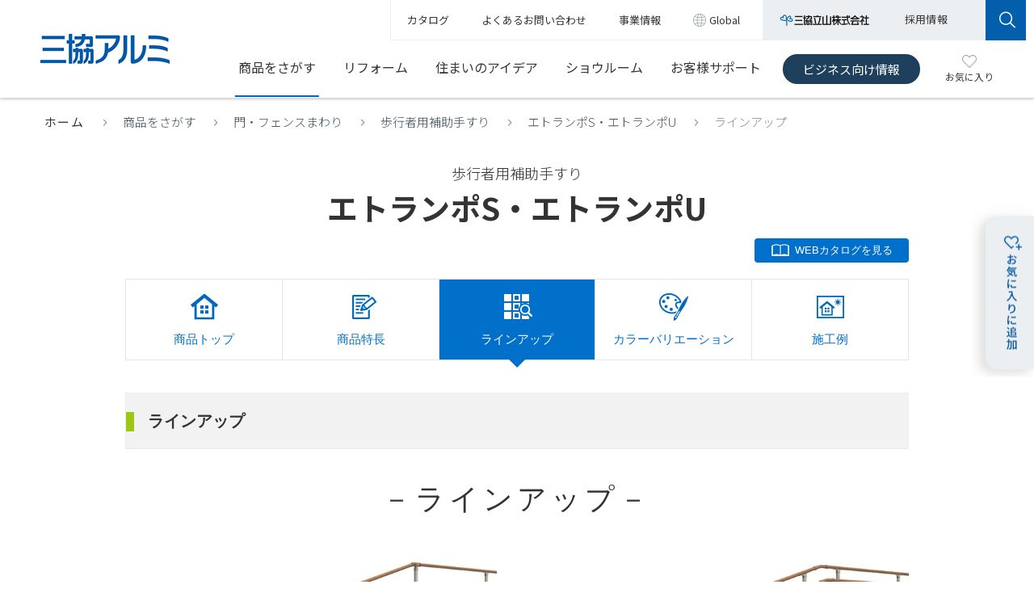

--- FILE ---
content_type: text/html
request_url: https://alumi.st-grp.co.jp/products/gate/supporttesuri/etranpo_su/lineup.html
body_size: 41353
content:
<!DOCTYPE html PUBLIC "-//W3C//DTD XHTML 1.0 Transitional//EN" "http://www.w3.org/TR/xhtml1/DTD/xhtml1-transitional.dtd">
<html xmlns="http://www.w3.org/1999/xhtml">
<head>
<meta http-equiv="Content-Type" content="text/html; charset=Shift_JIS" />
<meta http-equiv="X-UA-Compatible" content="IE=edge" />
<meta name="viewport" content="width=device-width" />

<title>ラインアップ｜歩行者用補助手すり　エトランポS・エトランポU｜三協アルミ</title>
<meta name="description" content="歩行者用補助手すり　エトランポS・エトランポUのラインアップについてご紹介します。" />
<meta name="keywords" content="歩行者用補助手すり,エトランポS,エトランポU" />

<link rel="stylesheet" type="text/css" href="/common2/css/reset.css?20220930" />
<link rel="stylesheet" type="text/css" href="/common2/css/base.css?20220930" />
<link rel="stylesheet" type="text/css" href="/common2/css/print.css?20220930" media="print" />
<link rel="stylesheet" type="text/css" href="../../../css2/products.css" />
<script type="text/javascript" src="/common2/js/jquery.js"></script>
<script type="text/javascript" src="/common2/js/common.js"  charset="Shift_JIS"></script>
<!--[if lt IE 9]>
<script src="/common2/js/html5shiv.js"></script>
<script src="/common2/js/respond.src.js"></script> 
<![endif]-->
<script type="text/javascript" src="/common2/js/jQueryAutoHeight.js"></script>
<script type="text/javascript">

jQuery(function($){
    var minWidth = 640;
    $(window).on('load resize', function(){
        if (minWidth > $(this).width()) {
			jQuery('.column3:not(.sp_column1)').each(function(){ jQuery('li .text', this).autoHeight({column: 2, height: 'height'});});
			jQuery('.column4:not(.sp_column1)').each(function(){ jQuery('li .text', this).autoHeight({column: 2, height: 'height'});});
			jQuery('.column5:not(.sp_column1)').each(function(){ jQuery('li .text', this).autoHeight({column: 2, height: 'height'});});
			jQuery('.column4:not(.sp_column1)').each(function(){ jQuery('li .link_title', this).autoHeight({column: 2, height: 'height'});});
			jQuery('.column5:not(.sp_column1)').each(function(){ jQuery('li .link_title', this).autoHeight({column: 2, height: 'height'});});
        }
        else {
			jQuery('.column2').each(function(){ jQuery('li .text', this).autoHeight({column: 2, height: 'height'});});
			jQuery('.column3').each(function(){ jQuery('li .text', this).autoHeight({column: 3, height: 'height'});});
			jQuery('.column4').each(function(){ jQuery('li .text', this).autoHeight({column: 4, height: 'height'});});
			jQuery('.column5').each(function(){ jQuery('li .text', this).autoHeight({column: 5, height: 'height'});});
			jQuery('.column2').each(function(){ jQuery('li .link_title', this).autoHeight({column: 2, height: 'height'});});
			jQuery('.column3').each(function(){ jQuery('li .link_title', this).autoHeight({column: 3, height: 'height'});});
			jQuery('.column4').each(function(){ jQuery('li .link_title', this).autoHeight({column: 4, height: 'height'});});
			jQuery('.column5').each(function(){ jQuery('li .link_title', this).autoHeight({column: 5, height: 'height'});});
        }
    }).trigger('load resize');
});

</script>
<!-- Google Tag Manager -->
<script>(function(w,d,s,l,i){w[l]=w[l]||[];w[l].push({'gtm.start':
new Date().getTime(),event:'gtm.js'});var f=d.getElementsByTagName(s)[0],
j=d.createElement(s),dl=l!='dataLayer'?'&l='+l:'';j.async=true;j.src=
'https://www.googletagmanager.com/gtm.js?id='+i+dl;f.parentNode.insertBefore(j,f);
})(window,document,'script','dataLayer','GTM-NBJV94T');</script>
<!-- End Google Tag Manager -->

<script type="text/javascript" src="/common2/js/traking.js"></script>
<script type="text/javascript" src="/common2/js/crossdomain.js"></script>
<!--Google Analytics Tracking start-->
<script type="text/javascript">
(function(i,s,o,g,r,a,m){i['GoogleAnalyticsObject']=r;i[r]=i[r]||function(){
(i[r].q=i[r].q||[]).push(arguments)},i[r].l=1*new Date();a=s.createElement(o),
m=s.getElementsByTagName(o)[0];a.async=1;a.src=g;m.parentNode.insertBefore(a,m)
})(window,document,'script','//www.google-analytics.com/analytics.js','ga');
ga('create', 'UA-18316836-1', 'auto',{'allowLinker':true});
ga('send', 'pageview');
</script>
<!--Google Analytics Tracking end-->
<script language="JavaScript" type="text/javascript" src="/common/js/catalogopen.js"></script>
<script type="text/javascript">
jQuery(function(){
	jQuery(".products_nav_btn").on("click", function() {
		jQuery(this).next().slideToggle();
		jQuery(this).toggleClass("active");
	});
  
	var winW = window.innerWidth;
 	if(winW > 640){
    var Psubnav_top = jQuery(".products_nav.products_topnav .products_subnav").height();
    var Pnav_top = Psubnav_top + 40;
    jQuery(".products_nav.products_topnav").css("margin-bottom", Pnav_top + "px");
    
    var Psubnav_bottom = jQuery(".products_nav.products_btmnav .products_subnav").height();
    var Pnav_bottom = Psubnav_bottom + 40;
    jQuery(".products_nav.products_btmnav").css("margin-top", Pnav_bottom + "px");
  };
  
	/* resize */
	if(winW < 640) {
		var timer = false;
		jQuery(window).resize(function() {
			var windowW = window.innerWidth;
			if(windowW > 640) {
				if (timer !== false) {
					clearTimeout(timer);
				}
				timer = setTimeout(function() {
          var Psubnav_top = jQuery(".products_nav.products_topnav .products_subnav").height();
          var Pnav_top = Psubnav_top + 40;
          jQuery(".products_nav.products_topnav").css("margin-bottom", Pnav_top + "px");

          var Psubnav_bottom = jQuery(".products_nav.products_btmnav .products_subnav").height();
          var Pnav_bottom = Psubnav_bottom + 40;
          jQuery(".products_nav.products_btmnav").css("margin-top", Pnav_bottom + "px");
				}, 50);
			}
		});	
	} else {
		var timer = false;
		jQuery(window).resize(function() {
			var windowW = window.innerWidth;
			if(windowW < 750) {
				if (timer !== false) {
					clearTimeout(timer);
				}
				timer = setTimeout(function() {
				}, 50);
			}
		});
	}
  
  
});
</script>

	
<meta property="og:title" content="ラインアップ｜歩行者用補助手すり　エトランポS・エトランポU">
<meta property="og:type" content="article">
<meta property="og:url" content="https://alumi.st-grp.co.jp/products/gate/supporttesuri/etranpo_su/lineup.html">
<meta property="og:site_name" content="三協アルミ">
<meta name="og:description" content="歩行者用補助手すり　エトランポS・エトランポUのラインアップについてご紹介します。" >
<meta property="og:image" content="https://alumi.st-grp.co.jp/products/gate/supporttesuri/etranpo_su/images/ogp.jpg">
	
</head>
<body id="products" class="product_each"><div id="container"> 

<!-- Google Tag Manager (noscript) -->
<noscript><iframe src="https://www.googletagmanager.com/ns.html?id=GTM-NBJV94T"
height="0" width="0" style="display:none;visibility:hidden"></iframe></noscript>
<!-- End Google Tag Manager (noscript) -->

<div id="megaBg"></div>

  <header class="smp_hide">
		<div class="header">
			<div class="header_wrapper">
				<div class="header_logo"><a href="/"><img src="/common2/images/header/header_logo.gif" alt="三協アルミ" /></a></div>
				<div class="header_nav">
					<div class="header_snav">
						<ul class="top_list">
							<li><a href="/catalog/">カタログ</a></li>
							<li><a href="https://support-web.userlocal.jp/inquiries/21ca8c6178ca1b292413" target="_blank"><span>よくあるお問い合わせ</span></a></li>
							<li><a href="/company/"><span>事業情報</span></a></li>
							<li class="global"><a href="/global/"><span>Global</span></a></li>
						</ul>
						<ul class="bottom_list">
							<li class="st_grp"><a href="https://www.st-grp.co.jp/" target="_blank"><span><img src="/common2/images/header/logo_st_grp.gif" alt="三協立山株式会社" /></span></a></li>
							<li class="recruit"><a href="https://www.st-grp.co.jp/recruit/" target="_blank"><span>採用情報</span></a></li>
							<li class="search"><a href="#"><span><img src="/common2/images/header/btn_search.gif" alt="" /></span></a></li>
						</ul>
						<div class="search_center">
							<form class="search" name="search_form" action="https://st-grp.dga.jp/" target="_blank" method="GET" onsubmit="return mysearch(this);">
								<input id="i_search_input" type="text" name="kw" size="20" maxlength="20" value="" class="searchBox txt_input" placeholder="サイト内検索">
								<input type="hidden" name="ie" value="u">
							</form>
						</div>
					</div>
					<div class="header_gnav">
						<ul>
							<li id="gnav_products" class="has_megamenu">
								<a href="/products/">商品をさがす</a>
								<div class="droparea">
									<div class="drop_contents">
										<div class="drop_head">
											<h2 class="drop_name"><a href="/products/">商品をさがす TOP</a></h2>
										</div>
										<div class="drop_body">
											<ul class="thumb_list">
												<li>
													<a href="/products/entrance/">
														<span>ドア・引戸</span>
														<span><img src="/common2/images/header/dnav_products_img_entrance.png" alt=""></span>
													</a>
												</li>
												<li>
													<a href="/products/window/">
														<span>窓・窓まわり</span>
														<span><img src="/common2/images/header/dnav_products_img_window.png" alt=""></span>
													</a>
												</li>
												<li>
													<a href="/products/interior/">
														<span>インテリア建材</span>
														<span><img src="/common2/images/header/dnav_products_img_interior.png" alt=""></span>
													</a>
												</li>
												<li>
													<a href="/products/reform/">
														<span>リフォーム商品</span>
														<span><img src="/common2/images/header/dnav_products_img_reform.png" alt=""></span>
													</a>
												</li>
												<li>
													<a href="/products/mansion/">
														<span>マンションリフォーム</span>
														<span><img src="/common2/images/header/dnav_products_img_mansion.png" alt=""></span>
													</a>
												</li>
												<li>
													<a href="/products/gate/">
														<span>門・フェンスまわり</span>
														<span><img src="/common2/images/header/dnav_products_img_gate.png" alt=""></span>
													</a>
												</li>
												<li>
													<a href="/products/garage/">
														<span>車庫まわり</span>
														<span><img src="/common2/images/header/dnav_products_img_garage.png" alt=""></span>
													</a>
												</li>
												<li>
													<a href="/products/deck/">
														<span>庭まわり</span>
														<span><img src="/common2/images/header/dnav_products_img_deck.png" alt=""></span>
													</a>
												</li>
												<li>
													<a href="/products/public/">
														<span>パブリックエクステリア</span>
														<span><img src="/common2/images/header/dnav_products_img_public.png" alt=""></span>
													</a>
												</li>
												<li>
													<a href="https://buildingsash.net/" target="_blank">
														<span class="outlink">ビル建材</span>
														<span><img src="/common2/images/header/dnav_products_img_bill.png" alt=""></span>
													</a>
												</li>
											</ul>
											<ul class="drop_search_list">
												<li><a href="/products/photo/">施工例からさがす</a></li>
												<li><a href="/products/place01.html">場所からさがす</a></li>
												<li><a href="/products/product_name/">商品名からさがす</a></li>
											</ul>
										</div>
									</div>
								</div>
							</li>
							<li id="gnav_reform" class="has_megamenu">
								<a href="/reform/">リフォーム</a>
								<div class="droparea">
									<div class="drop_contents">
										<div class="drop_head">
											<h2 class="drop_name"><a href="/reform/">リフォーム TOP</a></h2>
										</div>
										<div class="drop_body">
											<ul class="txt_link_list">
												<li><a href="/reform/?anc=reform_useful">お役立ち情報</a></li>
												<li><a href="/reform/?anc=reform_product_search">リフォーム商品をさがす</a></li>
												<li><a href="/reform/?anc=reform_shop_search">お店をさがす</a></li>
											</ul>
										</div>
									</div>
								</div>
							</li>
							<li id="gnav_idea"><a href="/sumai/">住まいのアイデア</a></li>
							<li id="gnav_shr" class="has_megamenu">
								<a href="/shr/">ショウルーム</a>
								<div class="droparea">
									<div class="drop_contents">
										<div class="drop_head">
											<h2 class="drop_name"><a href="/shr/">ショウルーム TOP</a></h2>
										</div>
										<div class="drop_body">
											<dl>
												<dt><span>お近くのショウルーム・その他展示場</span></dt>
												<dd>
													<ul class="txt_link_list shr_txt_link_list">
														<li><a href="/shr/tokyo/">首都圏<span class="icon_sr">SR</span></a></li>
														<li><a href="/shr/nagoya/">名古屋<span class="icon_sr">SR</span></a></li>
														<li><a href="/shr/osaka/">大阪<span class="icon_sr">SR</span></a></li>
														<li><a href="/shr/fukuoka/">福岡<span class="icon_sr">SR</span></a></li>
														<li><a href="/shr/toyama/">富山<span class="icon_sr">SR</span></a></li>
													</ul>
													<ul class="txt_link_list shr_txt_link_list">
														<li><a href="/shr/sapporo/">札幌<span class="icon_spc">SPC</span></a></li>
														<li><a href="/shr/tohoku/">東北<span class="icon_spc">SPC</span></a></li>
														<li><a href="/shr/nagano/">長野<span class="icon_spc">SPC</span></a></li>
														<li><a href="/shr/hiroshima/">広島<span class="icon_spc">SPC</span></a></li>
														<li><a href="/shr/shikoku/">四国<span class="icon_spc">SPC</span></a></li>
													</ul>
													<ul class="txt_link_list shr_txt_link_list">
														<li><span class="icon_sr">SR</span>ショウルーム</li>
														<li><span class="icon_spc">SPC</span>三協アルミプレゼンセンター（完全予約制）</li>
													</ul>
												</dd>
												<dt><span>ショウルームに行く前に</span></dt>
												<dd>
													<ul class="txt_link_list">
														<li><a href="/shr/search/index.php">ショウルーム展示商品検索</a></li>
														<li><a href="/shr/webshr/">WEBでショウルーム</a></li>
													</ul>
												</dd>
											</dl>
										</div>
									</div>
								</div>
							</li>
							<li id="gnav_inquiry" class="has_megamenu">
								<a href="/inquiry/">お客様サポート</a>
								<div class="droparea">
									<div class="drop_contents">
										<div class="drop_head">
											<h2 class="drop_name"><a href="/inquiry/">お客様サポート TOP</a></h2>
										</div>
										<div class="drop_body">
											<dl>
												<dt><span>商品をご使用中のお客様</span></dt>
												<dd>
													<ul class="txt_link_list">
														<li><a href="/inquiry/guide/">安全にご使用いただくために</a></li>
														<li><a href="/inquiry/tenken/">長年ご使用のお客様へ</a></li>
														<li><a href="/inquiry/disaster/wind_j.html">自然災害への対応について</a></li>
														<li><a href="/inquiry/teiden/jyutaku.html">停電時の電動商品のお取り扱いについて</a></li>
														<li><a href="/inquiry/maintenance/malfunction/">故障かなと思ったら？</a></li>
														<li><a href="/inquiry/maintenance/tyousei/">調整方法</a></li>
														<li><a href="/inquiry/maintenance/oteire/entrance/"><span>お掃除・お手入れ情報</span></a></li>
														<li><a href="http://parts-st-grp.jp/" class="outlink" target="_blank">メンテナンス・交換部品販売サイト（パーツショップ）</a></li>
													</ul>
												</dd>
												<dt><span>商品を検討中のお客様</span></dt>
												<dd>
													<ul class="txt_link_list">
														<li><a href="https://www.isshintasuke.jp/" class="outlink" target="_blank">サッシ・玄関リフォームのお店検索（一新助家）</a></li>
														<li><a href="https://niwasmile.st-grp.co.jp/" class="outlink" target="_blank">エクステリアのお店検索（庭すまいるショップ）</a></li>
													</ul>
												</dd>
											</dl>
										</div>
									</div>
								</div>
							</li>
							<li class="gnav_business pro"><a href="/pro/">ビジネス向け情報</a></li>
							<li class="gnav_favorite"><a href="/favorite/"><img src="/common2/images/icon_favorite.gif" alt="" /><span>お気に入り</span></a></li>
						</ul>
					</div>
				</div>
			</div>
		</div>
		<div class="add_favorite_btn" id="add_favorite_btn"><a><img src="/common2/images/header/add_favorite_btn.png" alt="" /></a></div>	
	</header>

	<header class="pc_hide">
		<div class="header">
			<div class="header_wrapper">
				<div class="header_logo"><a href="/"><img src="/common2/images/header_smp/header_logo.gif" alt="三協アルミ" /></a></div>
				<p class="gnav_icon gnav_favorite"><a href="/favorite/"><img src="/common2/images/header_smp/header_btn_favorite.gif" alt="お気に入り" /></a></p>
				<p class="gnav_icon gnav_search"><a href="#"><img src="/common2/images/header_smp/header_btn_search.gif" alt="さがす" /></a></p>
				<div class="header_btn"><a href="#"><img src="/common2/images/header_smp/header_btn_menu.gif" alt="" /></a></div>
				<div class="header_nav_outer">
					<div class="header_nav">
						<div class="header_gnav">
							<ul>
								<li>
									<a class="has_child" href="/products/">商品をさがす</a>
									<div class="droparea">
										<div class="drop_contents">
											<div class="dorp_category">
												<ul>
													<li class="cate_top"><a href="/products/">商品をさがす TOP</a></li>
													<li><a href="/products/entrance/"><span>ドア・引戸</span></a></li>
													<li><a href="/products/window/"><span>窓・窓まわり</span></a></li>
													<li><a href="/products/interior/"><span>インテリア建材</span></a></li>
													<li><a href="/products/reform/"><span>リフォーム商品</span></a></li>
													<li><a href="/products/gate/"><span>門・フェンスまわり</span></a></li>
													<li><a href="/products/garage/"><span>車庫まわり</span></a></li>
													<li><a href="/products/deck/"><span>庭まわり</span></a></li>
													<li><a href="/products/public/"><span>パブリックエクステリア</span></a></li>
													<li><a href="/products/mansion/"><span>マンションリフォーム</span></a></li>
													<li class="outlink"><a href="https://buildingsash.net/" target="_blank"><span>ビル建材</span></a></li>
												</ul>
											</div>
											<div class="dorp_sub">
												<ul>
													<li><a href="/products/photo/">施工例からさがす</a></li>
													<li><a href="/products/place01.html">場所からさがす</a></li>
													<li><a href="/products/product_name/">商品名からさがす</a></li>
												</ul>
											</div>
										</div>
									</div>
								</li>
								<li>
									<a class="has_child" href="/reform/">リフォーム</a>
									<div class="droparea">
										<div class="drop_contents">

											<div class="dorp_sub">
												<ul>
													<li><a href="/reform/">リフォーム TOP</a></li>
													<li><a href="/reform/?anc=reform_useful">お役立ち情報</a></li>
													<li><a href="/reform/?anc=reform_product_search">リフォーム商品をさがす</a></li>
													<li><a href="/reform/?anc=reform_shop_search">お店をさがす</a></li>													
												</ul>
											</div>

										</div>
									</div>
								</li>
								<li><a href="/sumai/" class="has_child_none">住まいのアイデア</a></li>
								<li>
									<a class="has_child" href="/shr/">ショウルーム</a>
									<div class="droparea">
										<div class="drop_contents">
											<div class="dorp_category">
												<ul class="dorp_category_shr_link list_sr">
													<li class="cate_top"><a href="/shr/">ショウルーム TOP</a></li>
													<li><a href="/shr/tokyo/"><span>首都圏<span class="icon_sr">SR</span></span></a></li>
													<li><a href="/shr/nagoya/"><span>名古屋<span class="icon_sr">SR</span></span></a></li>
													<li><a href="/shr/osaka/"><span>大阪<span class="icon_sr">SR</span></span></a></li>
													<li><a href="/shr/fukuoka/"><span>福岡<span class="icon_sr">SR</span></span></a></li>
													<li><a href="/shr/toyama/"><span>富山<span class="icon_sr">SR</span></span></a></li>
												</ul>
												<ul class="dorp_category_shr_link list_spc">
													<li><a href="/shr/sapporo/">札幌<span class="icon_spc">SPC</span></a></li>
													<li><a href="/shr/tohoku/">東北<span class="icon_spc">SPC</span></a></li>
													<li><a href="/shr/nagano/">長野<span class="icon_spc">SPC</span></a></li>
													<li><a href="/shr/hiroshima/">広島<span class="icon_spc">SPC</span></a></li>
													<li><a href="/shr/shikoku/">四国<span class="icon_spc">SPC</span></a></li>
												</ul>
												<ul class="dorp_category_shr">
													<li><span class="icon_sr">SR</span>ショウルーム</li>
													<li><span class="icon_spc">SPC</span>三協アルミプレゼンセンター（完全予約制）</li>
												</ul>
											</div>
											<div class="dorp_sub">
												<ul>
													<li><a href="/shr/search/index.php">ショウルーム展示商品検索</a></li>
													<li style="border-bottom:solid 1px #f4f5f6;"><a href="/shr/webshr/">WEBでショウルーム</a></li>
												</ul>
											</div>
										</div>
									</div>
								</li>
								<li>
									<a class="has_child_none" href="/inquiry/">お客様サポート</a>
								</li>
								<li class="gnav_business pro"><a href="/pro/">ビジネス向け情報</a></li>
							</ul>
						</div>
						<div class="header_snav">
							<ul class="top_list">
								<li><a href="/catalog/">カタログ</a></li>
								<li><a href="https://support-web.userlocal.jp/inquiries/21ca8c6178ca1b292413" target="_blank"><span class="outlink">よくあるお問い合わせ</span></a></li>
								<li><a href="/company/"><span>事業情報</span></a></li>
								<li class="global"><a href="/global/"><span>Global</span></a></li>
								<li class="recruit"><a href="https://www.st-grp.co.jp/recruit/" target="_blank"><span class="outlink">採用情報</span></a></li>
							</ul>
						</div>
					</div>
				</div>
				<div class="search_pos">
					<div class="search_center">
						<form class="search" name="search_form" action="https://st-grp.dga.jp/" target="_blank" method="GET" onsubmit="return mysearch(this);">
							<input id="i_search_input" type="text" name="kw" size="20" maxlength="20" value="" class="searchBox txt_input" placeholder="サイト内検索">
							<input type="hidden" name="ie" value="u">
						</form>
					</div>
				</div>
			</div>
		</div>
		<div class="add_favorite_btn">
			<p id="favorite_btn_add"><a><img src="/common2/images/header_smp/smp_add_favorite_btn.png" alt="" /></a></p>
			<p id="favorite_btn_close"><a href="#"><img src="/common2/images/header_smp/add_favorite_close_btn.png" alt="" /></a></p>
		</div>		
	</header>
	
	<!-- /#header --> 

	<div id="pan_area">
		
		<ul>
			<li><a href="/">ホーム</a></li>
			<li><a href="/products/">商品をさがす</a></li>
			<li><a href="/products/gate/">門・フェンスまわり</a></li>
			<li><a href="/products/gate/supporttesuri/">歩行者用補助手すり</a></li>
			<li><a href="./">エトランポS・エトランポU</a></li>
			<li>ラインアップ</li>
		</ul>

		
	</div>
	<div id="contents">
		<div id="contents_wrapper">
		
			<div id="page_title">
				<h1 class="heading-article">
					<span class="product_cate">歩行者用補助手すり</span>
					<div id="page_title_inner">
						<span class="product-title">エトランポS・<br class="pc_hide">エトランポU</span>
					</div>
				</h1>
				<div id="link_catalog"><a href="catalog.html">WEBカタログを見る</a></div>
			</div>

				
			<div id="products-lineup" class="each_content">
				<section class="section-usual">
					<div class="products_nav_btn">商品ページメニュー</div>
	
					<ul class="products_nav products_topnav">
						<li class="products_nav_top"><a href="./">商品トップ</a></li>
						<li class="products_nav_detail"><a href="detail1.html">商品特長</a></li>
						<li class="products_nav_lineup active"><a href="lineup.html">ラインアップ</a></li>
						<li class="products_nav_color"><a href="color.html">カラーバリエーション</a></li>
						<li class="products_nav_plan"><a href="plan.html">施工例</a></li>
                        <li class="products_nav_webcatalog"><a href="catalog.html">WEBカタログを見る</a></li>
					</ul>

					
				</section>
				<section class="section-usual">
					<h2 class="heading_left-green">ラインアップ</h2>
					
					<div class="each_section_content">
						<h3 class="heading-each">－ラインアップ－</h3>
						<div class="point_list column2">
							<ul class="text-center">
								<li>
									<div class="thumb"><img src="images/lineup01.jpg" alt="1段笠木仕様 最大傾斜角度 ： 40°まで対応" class="img-fuild" /></div>
									<div class="text">
										<p class="text_name">
											1段笠木仕様
										</p>
										<p class="text_notes">
											最大傾斜角度 ： 40°まで対応
										</p>
									</div>
								</li>
								<li>
									<div class="thumb"><img src="images/lineup02.jpg" alt="2段笠木仕様 最大傾斜角度 ： 40°まで対応" class="img-fuild" /></div>
									<div class="text">
										<p class="text_name">
											2段笠木仕様
                                            </p>
										<p class="text_notes">
											最大傾斜角度 ： 40°まで対応
										</p>
									</div>
								</li>
								<li>
									<div class="thumb"><img src="images/lineup03.jpg" alt="横バー取り付け仕様 最大傾斜角度 ： 40°まで対応" class="img-fuild" /></div>
									<div class="text">
										<p class="text_name">
											横バー取り付け仕様</p>
										<p class="text_notes">
											最大傾斜角度 ： 40°まで対応
										</p>
									</div>
								</li>
								<li>
									<div class="thumb"><img name="lineup04" src="images/lineup04.jpg" width="640" height="380" id="lineup04" alt="たて格子パネル取り付け仕様 最大傾斜角度 ： 40°まで対応" /></div>
									<div class="text">
										<p class="text_name">
											たて格子パネル取り付け仕様</p>
										<p class="text_notes">
											最大傾斜角度 ： 40°まで対応
										</p>
									</div>
								</li>
								<li>
									<div class="thumb"><img src="images/lineup05.jpg" alt="鋳物パネル取り付け仕様 最大傾斜角度 ： 40°まで対応" class="img-fuild" /></div>
									<div class="text">
										<p class="text_name">
											鋳物パネル取り付け仕様</p>
										<p class="text_notes">
											最大傾斜角度 ： 40°まで対応
										</p>
									</div>
								</li>
							</ul>
						</div>
					</div>

					
				</section>
				<section class="section-usual">
					<div class="products_nav_btn">商品ページメニュー</div>

					<ul class="products_nav products_btmnav">
						<li class="products_nav_top"><a href="./">商品トップ</a></li>
						<li class="products_nav_detail"><a href="detail1.html">商品特長</a></li>
						<li class="products_nav_lineup active"><a href="lineup.html">ラインアップ</a></li>
						<li class="products_nav_color"><a href="color.html">カラーバリエーション</a></li>
						<li class="products_nav_plan"><a href="plan.html">施工例</a></li>
                        <li class="products_nav_webcatalog"><a href="catalog.html">WEBカタログを見る</a></li>
					</ul>

						
				</section>
			</div>
		</div>
	</div>
<!-- /#contents --> 
</div>
<!-- /#container --> 

<div id="product_bottom">
    <div id="btmnav_wrapper">
        <div id="btmnav_inquiry">
            <ul>
				<li class="btmnav_inquiry_catalog"><a href="/catalog/"><img src="/products/images/icon_claim.png" alt=""/><span>カタログ請求</span></a></li>
				<li class="btmnav_inquiry_using"><a href="/inquiry/index.html"><img src="/products/images/icon_inquiry.png" alt=""/><span>商品に関するお問い合わせ</span></a></li>
            </ul>
        </div>
        <div id="btmnav_shop">
            <p class="heading_block">お近くの販売店をさがす</p>
            <ul>
                <li><a href="https://www.isshintasuke.jp/" target="_blank"><img src="/common2/images/product_bottom/btmnav_thumb_tasuke.jpg" alt="サッシ・玄関リフォームのお店検索（一新助家）" class="img-fuild" /><span class="line2">サッシ・玄関リフォーム<br class="smp_hide" />
                のお店（一新助家）</span></a></li>
                <li><a href="http://niwasmile.st-grp.co.jp/" target="_blank"><img src="/common2/images/product_bottom/btmnav_thumb_niwasmile.jpg" alt="エクステリアのお店検索（庭すまいるショップ）" class="img-fuild" /><span class="line2">エクステリアのお店<br class="smp_hide" />
                （庭すまいるショップ）</span></a></li>
            </ul>
        </div>
        <div id="btmnav_shr">
            <p class="heading_block">ショウルームで商品を見る</p>
            <ul>
                <li><a href="/shr/"><img src="/common2/images/product_bottom/btmnav_thumb_shr.jpg" alt="ショウルーム" class="img-fuild" /><span>ショウルーム</span></a></li>
            </ul>
        </div>
    </div>
</div> 

<footer id="global_footer" >
	<div id="footer_sitemap">
		<div id="fsmap_contents">
			<div id="fsmap_inner">

				<div class="usual_sitemap">
					<div class="footer_col_wrap">
						<div class="footer_col">
							<dl id="fscolumn1">
								<dt class="fs_toggle"><a href="/products/">商品をさがす</a></dt>
								<dd>
									<ul>
										<li><a href="/products/entrance/">ドア・引戸</a></li>
										<li><a href="/products/window/">窓・窓まわり</a></li>
										<li><a href="/products/interior/">インテリア建材</a></li>
										<li><a href="/products/reform/">リフォーム商品</a></li>
										<li><a href="/products/gate/">門・フェンスまわり</a></li>
										<li><a href="/products/garage/">車庫まわり</a></li>
										<li><a href="/products/deck/">庭まわり</a></li>
										<li><a href="/products/public/">パブリックエクステリア</a></li>
										<li><a href="/products/mansion/">マンションリフォーム</a></li>
										<li><a href="https://buildingsash.net/" class="outlink" target="_blank">ビル建材</a></li>
										<li><a href="/products/photo/">施工例からさがす</a></li>
										<li><a href="/products/place01.html">場所からさがす</a></li>
										<li><a href="/products/product_name/">商品名からさがす</a></li>
									</ul>
								</dd>
							</dl>
							<dl id="fscolumn2">
								<dt class="fs_toggle"><a href="/reform/">リフォーム</a></dt>
								<dd>
									<ul>
										<li><a href="/reform/?anc=reform_useful">リフォームのお役立ち情報</a></li>
										<li><a href="/reform/?anc=reform_product_search">リフォーム商品</a></li>
										<li><a href="/hojokin/">リフォーム補助金</a></li>
										<li>&emsp;<a href="/hojokin/2025/mado/">先進的窓リノベ2025事業</a></li>
										<li>&emsp;<a href="/hojokin/2025/green/">子育てグリーン住宅支援事業</a></li>
										<li><a href="https://www.isshintasuke.jp/" class="outlink" target="_blank">一新助家</a></li>
										<li><a href="https://niwasmile.st-grp.co.jp/" class="outlink" target="_blank">庭すまいるショップ</a></li>
									</ul>
								</dd>
								<dt class="fs_toggle"><a href="/sumai/">住まいのアイデア</a></dt>
								<dd>
									<ul>
										<li><a href="/sumai/example">みんなの事例集</a></li>
										<li><a href="/sumai/plan">おすすめプラン集</a></li>
										<li><a href="/sumai/select">商品選びのポイント</a></li>
										<li><a href="/sumai/reform">リフォームでお悩み解決</a></li>
										<li><a href="/sumai/safety">安心安全な暮らし</a></li>
										<li><a href="/sumai/column">専門家コラム</a></li>
									</ul>
								</dd>
							</dl>
							<dl id="fscolumn3">
								<dt class="fs_toggle"><a href="/inquiry/">お客様サポート</a></dt>
								<dd>
									<ul>
										<li><a href="https://support-web.userlocal.jp/inquiries/21ca8c6178ca1b292413" class="outlink" target="_blank">よくあるお問い合わせ（FAQ）</a></li>
										<li><a href="/inquiry/maintenance/malfunction/">故障かなと思ったら？</a></li>
										<li><a href="/inquiry/maintenance/tyousei/">調整方法</a></li>
										<li><a href="/inquiry/maintenance/oteire/entrance/">お掃除・お手入れ情報</a></li>
										<li><a href="/inquiry/guide/">安全にご使用いただくために</a></li>
										<li><a href="/inquiry/tenken/">長年ご使用のお客様へ</a></li>
										<li><a href="/inquiry/disaster/wind_j.html">自然災害への対応について</a></li>
										<li><a href="/inquiry/?anc=instructions">取扱説明書</a></li>
										<li><a href="/inquiry/teiden/jyutaku.html">停電時の電動商品の<br>お取り扱いについて</a></li>
										<li><a href="/inquiry/guide/index11.html">商品保証について</a></li>
										<li><a href="/inquiry/?anc=inquiry_mail">インターネットでのお問い合わせ</a></li>
										<li><a href="/inquiry/?anc=inquiry_telephone">お電話でのお問い合わせ</a></li>
										<li><a href="https://parts-st-grp.jp/" class="outlink" target="_blank">パーツショップ</a></li>
									</ul>
								</dd>
							</dl>
							<dl id="fscolumn4">
								<dt class="fs_toggle"><a href="/shr/">ショウルーム</a></dt>
								<dd>
									<ul>
										<li><a href="/shr/tokyo/">首都圏ショウルーム</a></li>
										<li><a href="/shr/nagoya/">名古屋ショウルーム</a></li>
										<li><a href="/shr/osaka/">大阪ショウルーム</a></li>
										<li><a href="/shr/fukuoka/">福岡ショウルーム</a></li>
										<li><a href="/shr/toyama/">富山ショウルーム</a></li>
										<li><a href="/shr/sapporo/">札幌SPC</a></li>
										<li><a href="/shr/tohoku/">東北SPC</a></li>
										<li><a href="/shr/nagano/">長野SPC</a></li>
										<li><a href="/shr/hiroshima/">広島SPC</a></li>
										<li><a href="/shr/shikoku/">四国SPC</a></li>
										<li><a href="/shr/search/index.php">ショウルーム展示商品検索</a></li>
										<li><a href="/shr/webshr/">WEBでショウルームを見学</a></li>
									</ul>
								</dd>
							</dl>
						</div>
						<div class="footer_right_col">
							<div id="business_info"><a href="/pro/">ビジネス向け情報</a></div>
							<ul>
								<li><a href="/catalog/">WEBカタログ・カタログ請求</a></li>
								<li><a href="/company/">事業情報</a></li>
								<li><a href="/news/news.html">ニュースリリース</a></li>
								<li><a href="/global/">Global</a></li>
							</ul>
							<div id="footer_sns">
								<ul>
									<li><a class="icon_youtube outlink" href="https://www.youtube.com/user/SankyoAlumi" target="_blank">三協アルミ&nbsp;&nbsp;公式Youtube</a></li>
									<li><a class="icon_instagram outlink" href="https://www.instagram.com/sankyoalumi_official/" target="_blank">三協アルミ&nbsp;&nbsp;公式Instagram</a></li>
									<li><a class="icon_twitter outlink" href="https://twitter.com/carport_gp" target="_blank">三協アルミ<br style="display:block !important;">エクステリア公式X（旧Twitter）</a></li>
									<li><a class="icon_roomclip outlink" href="https://roomclip.jp/myroom/5987716" target="_blank">三協アルミ&nbsp;&nbsp;公式RoomClip</a></li>
								</ul>
							</div>
						</div>
					</div>
				</div>   

				<div class="pro_sitemap">
					<div class="footer_col_wrap">
						<div class="footer_col">
							<dl id="fscolumn9">
								<dt class="fs_toggle"><a href="/pro/?anc=data_download">データダウンロード</a></dt>
								<dd>
									<ul>
										<li><a href="/data/download/cad.html">CADデータダウンロード</a></li>
										<li><a href="/data/download/photo.html">画像データダウンロード</a></li>
										<li><a href="/data/download/manual.html">施工要領書・<br>取扱説明書ダウンロード</a></li>
										<li><a href="/data/download/bim.html">BIMデータダウンロード</a></li>
										<li><a href="/catalog/">WEBカタログ</a></li>
									</ul>
								</dd>
								<dt class="fs_toggle">事業部サイト</dt>
								<dd>
									<ul>
										<li><a href="https://www.exteriorworld.jp/" class="outlink" target="_blank">エクステリア建材サイト</a></li>
										<li><a href="https://buildingsash.net/" class="outlink" target="_blank">ビル建材サイト</a></li>
										<li><a href="https://www.isshintasuke.jp/" class="outlink" target="_blank">一新助家</a></li>
										<li><a href="https://niwasmile.st-grp.co.jp/" class="outlink" target="_blank">庭すまいるショップ</a></li>
									</ul>
								</dd>								
							</dl>
							<dl id="fscolumn10">
								<dt class="fs_toggle"><a href="/pro/pro_products/">商品カテゴリ</a></dt>
								<dd>
									<ul>
										<li><a href="/pro/pro_products/?anc=item01">ドア・引戸</a></li>
										<li><a href="/pro/pro_products/?anc=item02">窓・窓まわり</a></li>
										<li><a href="/pro/pro_products/?anc=item03">インテリア建材</a></li>
										<li><a href="/pro/pro_products/?anc=item04">リフォーム商品</a></li>
										<li><a href="/pro/pro_products/?anc=item10">防火窓・防火ドア</a></li>
										<li><a href="/pro/pro_products/?anc=item05">門・フェンスまわり</a></li>
										<li><a href="/pro/pro_products/?anc=item06">車庫まわり</a></li>
										<li><a href="/pro/pro_products/?anc=item07">庭まわり</a></li>
										<li><a href="/pro/pro_products/?anc=item08">パブリックエクステリア</a></li>
									</ul>
								</dd>
							</dl>
							<dl id="fscolumn11">
								<dt class="fs_toggle"><a href="/pro/?anc=law_system">法令・制度</a></dt>
								<dd>
									<ul>
										<li><a href="/sumai/shouene/">省エネルギー基準</a></li>
										<li><a href="/data/nintei/bouka.html">住宅用防火戸認定書</a></li>
										<li><a href="https://buildingsash.net/tech/bouka/" class="outlink" target="_blank">ビル用防火戸認定書</a></li>
										<li><a href="/data/nintei/performance.html">サッシ・ドア性能<br>データベース</a></li>
										<li><a href="/data/ffourstar/">シックハウス対応</a></li>
										<li><a href="/data/carport_law/">カーポート建築確認<br>申請書類ダウンロード</a></li>
										<li><a href="/data/terrace_law/">テラス建築確認<br>申請書類ダウンロード</a></li>
									</ul>
								</dd>
							</dl>
							<dl id="fscolumn12">
								<dt class="fs_toggle"><a href="/pro/?anc=suggested_tool">提案ツール</a></dt>
								<dd>
									<ul>
										<li><a href="/sumai/color/">カラーシミュレーション</a></li>
										<li><a href="/estimate/sim_door/">ノバリス<br>見積シミュレーション</a></li>
										<li><a href="/sumai/doorplate/">表札シミュレーション</a></li>
										<li><a href="/pro/estimate_ex/">エクステリア見積システム</a></li>
										<li><a href="/sumai/shouene/teian.html">三協アルミ 外皮計算ソフト</a></li>
										<li><a href="/data/hk_mite/index.htm">パートナー様専用<br>支援WEB（会員専用）</a></li>
										<li><a href="https://kenzai-search.jp/sankyo-alumi" class="outlink" target="_blank">建材サーチ</a></li>
									</ul>
								</dd>
								<dt class="fs_toggle"><a href="/pro/pro_support/">サポート情報</a></dt>
							</dl>
						</div>
						<div class="footer_right_col">
							<div id="business_info"><a href="/">個人のお客様</a></div>
							<ul>
								<li><a href="/catalog/">WEBカタログ・カタログ請求</a></li>
								<li><a href="https://support-web.userlocal.jp/inquiries/21ca8c6178ca1b292413" class="outlink" target="_blank">よくあるお問い合わせ（FAQ）</a></li>
								<li><a href="/company/">事業情報</a></li>
								<li><a href="/news/news.html">ニュースリリース</a></li>
								<li><a href="/global/">Global</a></li>
							</ul>
							<div id="footer_sns">
								<ul>
									<li><a class="icon_youtube outlink" href="https://www.youtube.com/user/SankyoAlumi" target="_blank">三協アルミ&nbsp;&nbsp;公式Youtube</a></li>
									<li><a class="icon_instagram outlink" href="https://www.instagram.com/sankyoalumi_official/" target="_blank">三協アルミ&nbsp;&nbsp;公式Instagram</a></li>
									<li><a class="icon_twitter outlink" href="https://twitter.com/carport_gp" target="_blank">三協アルミ<br style="display:block !important;">エクステリア公式X（旧Twitter）</a></li>
									<li><a class="icon_roomclip outlink" href="https://roomclip.jp/myroom/5987716" target="_blank">三協アルミ&nbsp;&nbsp;公式RoomClip</a></li>
								</ul>
							</div>
						</div>					
					</div>
				</div>

			</div>
		</div>
	</div>
	<div id="footer">
		<div id="footer_nav">
			<ul>
				<li><a href="https://www.st-grp.co.jp/aboutweb/privacy.html" target="_blank">プライバシーポリシー</a></li>
				<li><a href="https://www.st-grp.co.jp/aboutweb/socialpolicy.html" target="_blank">ソーシャルメディアポリシー</a></li>
				<li><a href="https://www.st-grp.co.jp/aboutweb/photorules.html" target="_blank">お客様が投稿した画像の利用について</a></li>
				<li><a href="https://www.st-grp.co.jp/aboutweb/rules.html" target="_blank">サイトご利用条件</a></li>
				<li><a href="https://www.st-grp.co.jp/aboutweb/about.html" target="_blank">サイト閲覧について</a></li>
			</ul>
		</div>
		<div id="copyright">
			<address>Copyright&nbsp;&copy;&nbsp;Sankyo Tateyama,lnc. All Rights Reserved.</address>
		</div>
	</div>
	<!-- /#pc_footer -->
</footer>

<div id="topagetop"><a href="#container">ページトップへ</a></div>
<script type="text/javascript" src="/products/js/bookmark.js"></script>
 

<!-- i-search start -->
<script type="text/javascript" src="https://cache.dga.jp/s/santate/search_tool_n3.js"></script>
<!-- i-search end -->

</body>
</html>

--- FILE ---
content_type: text/css
request_url: https://alumi.st-grp.co.jp/common2/css/reset.css?20220930
body_size: 2577
content:
@charset "Shift_JIS";


/* ------------------------------
 ■■ CSS for SankyoAlumi ■■
------------------------------ */


/* ------------------------------
	Reset
------------------------------ */
body,div,dl,dt,dd,ul,ol,li,h1,h2,h3,h4,h5,h6,pre,form,fieldset,input,textarea,p,blockquote,th,td {
	margin:0;
	padding:0;
}

table {
	border-collapse:collapse;
	border-spacing:0;
}

fieldset,img {
	border:0;
}

address,caption,cite,code,dfn,em,th,var {
	font-style:normal;
	font-weight:normal;
}

ol,ul {
	list-style:none;
}

caption,th {
	text-align:left;
}

h1,h2,h3,h4,h5,h6 {
	font-size: 100%;
	font-weight:normal;
}

q:before,q:after {
	content:'';
}

abbr,acronym {
	border:0;
}


/* ------------------------------
	Font
------------------------------ */

body {
	font: 13px/1.231 "メイリオ", Meiryo, "ヒラギノ角ゴ Pro W3", "Hiragino Kaku Gothic Pro", Osaka, "ＭＳ Ｐゴシック", "MS PGothic", sans-serif;
	*font-size:small;
	*font:x-small;
	color: #333;
}

h1 {
	font-size: 150%;
}

h2 {
	font-size: 133%;
}

h3 {
	font-size: 116%;
}

p {
	line-height: 1.4;
}

ul {
	line-height: 1.4;
}

dl {
	line-height: 1.4;
}

li {
	line-height: 1.4;
}

input,textarea,select {
	font: 13px/1.231 "メイリオ", Meiryo, "ヒラギノ角ゴ Pro W3", "Hiragino Kaku Gothic Pro", Osaka, "ＭＳ Ｐゴシック", "MS PGothic", sans-serif;
	*font-size:small;
	*font:x-small;
}

/* ------------------------------
	Font End
------------------------------ */

a:focus {
	outline: none ;
}

a {cursor: pointer;}

a {
	color: #0070CB;
	text-decoration: none;
}

a:hover {
	color: #6FAEE3;
	text-decoration: underline;
}

.clearfix:after {
content: ".";
display: block;
height: 0;
clear: both;
visibility: hidden;
}
.clearfix {display: inline-table;}
/* Hides from IE-mac \*/
* html .clearfix {height: 1%;}
.clearfix {display: block;}
/* End hide from IE-mac */
/* WinIE7 only */
*:first-child+html .clearfix {
height:1%;
}

@media screen and (max-width: 640px){

	h1,h2,h3,h4,h5,h6 {
		font-size:100%;
	}
	
	p,ul,dl,li {
		line-height: 1.5454;
	}

	em {
		font-style: italic;
	}
	
	object {
		outline: none;
	}
	
	sup {
		font-size: 83%;
		vertical-align: super;
		line-height: 1;
	}
	
	sub {
		font-size: 83%;
		vertical-align: bottom;
		line-height: 1;
	}
	
	a {
		outline: none;
	}
	
	a:hover {
		color: #0070cb;
		text-decoration: none;
	}
	
	
	/* -------------------------------------------
	
	font
	
	--------------------------------------------*/
	body {
		font-size: inherit;
		font-family: inherit;
	}

	html {
		font-size: 12px;
		font-family: sans-serif;
		color: #333;
		line-height: 1.5454;
	}
	
}

--- FILE ---
content_type: text/css
request_url: https://alumi.st-grp.co.jp/common2/css/base.css?20220930
body_size: 210427
content:
@charset "Shift_JIS";

@import url('https://fonts.googleapis.com/css2?family=Noto+Sans+JP:wght@100;300;400;500;700;900&family=Oswald:wght@200;300;400;500;600;700&display=swap');
@import url('https://fonts.googleapis.com/css2?family=Barlow:ital,wght@0,100;0,200;0,300;0,400;0,500;0,600;0,700;0,800;0,900;1,100;1,200;1,300;1,400;1,500;1,600;1,700;1,800;1,900&display=swap');

html { overflow-y:scroll; }

/* ------------------------------
 ■■ CSS for SankyoAlumi ■■
 ------------------------------ */

@media screen and (min-width: 641px), print {

					body {
						-webkit-text-size-adjust: none;
						line-height: 1.57;
						min-width: 1200px;
					}
  
					#container {
						overflow: hidden;
					}

					/* ------------------------------------------------------------------------------------------
						search_area
					------------------------------------------------------------------------------------------ */
					#search_area {
						display: block;
						height: 32px;
						background: #0068bd;
						overflow: hidden;
					}

					#search_wrapper {
						width: 970px;
						margin: 0 auto;
					}

					#search_wrapper:after {
							content: ""; 
							display: block; 
							clear: both; 
					}

					#search_wrapper #sankyo_logo {
						float: left;
						height: 32px;
					}

					#search_wrapper #header_search {
						float: right;
						margin: 5px 6px 0 0;
					}

					#search_wrapper #header_search:after {
							content: ""; 
							display: block; 
							clear: both; 
					}

					/* input#i_search_input {
						float: left;
						padding-left: 22px;
						width: 156px;
						height: 22px;
						line-height: 22px;
						background: #FFF url(../images/header/search_icon.gif) no-repeat 0 0;
						color: #999;
						border: none;
					} */

					/* input#i_search_input.insert {
						color: #333;
					} */

					input.search_btn {
						float: left;
							width: 54px;
							height: 22px;
							cursor: pointer;
							border: none;
						background-image: url(../images/header/search_btn.gif);
						background-repeat: no-repeat;
						background-position: 0 0;
							overflow: hidden;
							text-indent: -9999px;
					}

					input.search_btn:hover {
						background-position: 0 -22px;
					}

	/* ------------------------------------------------------------------------------------------
		header
	------------------------------------------------------------------------------------------ */
	.header {
		background: #FFF;
		font-family: 'Noto Sans JP', sans-serif;
		box-shadow:0px 4px 3px #eeeeee;
	}

	#gh_sp_wrap {
		display: flex !important;
	}

	.header_wrapper {
		max-width: 1260px;
		margin: 0 auto;
		display: flex;
		justify-content: space-between;
		/* align-items: center; */
		/* height:122px; */
	}

	.header_wrapper .header_logo {
		margin-left: 40px;
		width: 160px;
		margin-top:42px;
	}

	.header_wrapper .header_logo a { transition:opacity 0.2s ease-in; }
	.header_wrapper .header_logo a:hover { opacity:0.7; }

	.header_wrapper .header_logo img {
		max-width: 100%;
	}

	.header_wrapper .header_snav {
		flex: 1;
		display: flex;
		justify-content: flex-end;
	}
		
	.header_wrapper .header_nav ul li a {
		display: block;
		color: #373737;
	}
	
	.header_wrapper .header_nav ul.top_list {
		display: flex;
		border-left: solid 1px #eceff1;
		border-bottom: solid 1px #eceff1;
	}
	
	.header_wrapper .header_nav ul.bottom_list {
		display: flex;
		background-color: #eceff1;
		/* position:relative;
		z-index:103; */
	}

	body#faq .header_wrapper .header_nav ul.bottom_list { padding-right:50px; } 

	.header_wrapper .header_nav ul.bottom_list li.recruit span { margin-top:-3px; padding-right:25px; letter-spacing:0.02em; }
	.header_wrapper .header_nav .header_snav { position:relative; overflow:hidden; height:50px; }

	.header_wrapper .header_nav .header_snav .search_center { right:0; top:50%; position:absolute; transform:translate(100%, -50%); width:370px; transition:all 0.3s ease-in-out; }
	.header_wrapper .header_nav .header_snav .search_center.active { transform:translate(-50px, -50%); }
	.header_wrapper .header_nav .header_snav .search_center .txt_input { width:100%; padding:0 10px 0 60px; font-size:115%; height:52px; border:none; background: #dde3e7 url(/common2/images/bg_search.gif) no-repeat 25px center; box-sizing: border-box; background-size:21px; outline:none; }

	.header_wrapper .header_nav ul.top_list a,
	.header_wrapper .header_nav ul.bottom_list a {
		height: 100%;
		display: flex;
		align-items: center;
	}
	
	.header_wrapper .header_nav ul.top_list li {
		padding: 0 20px;
	}
	
	.header_wrapper .header_nav ul.top_list li.global a span {
		background: url(/common2/images/icon_global.png) no-repeat;
		background-position: left center;
		background-size: 16px;
		display: block;
		padding-left: 20px;
		padding-right: 8px;
	}
	
	.header_wrapper .header_nav ul.bottom_list li {
		padding: 0 22px;
	}
	
	.header_wrapper .header_nav ul.bottom_list .st_grp img {
		width: 110px;
		padding-bottom: 1px;
	}
	
	.header_wrapper .header_nav ul.bottom_list .st_grp a:hover img {
		width: 110px;
		padding-bottom: 0;
		border-bottom: solid 1px #373737;
	}

	.header_wrapper .header_nav ul.bottom_list .search {
		padding: 0;
		position:relative;
		z-index:1000;
	}
	
	.header_wrapper .header_nav ul.bottom_list .search a {
		padding: 0;
		transition:opacity 0.2s ease-in;
	}
	
	.header_wrapper .header_nav ul.bottom_list .search a:hover {
		opacity: 0.7;
	}
	
	.header_wrapper .header_nav ul.bottom_list .search img {
		width: 50px;
	}
	
	.header_wrapper .header_nav .outlink::after {
		content: "";
		display: inline-block;
		width: 9px;
		height: 12px;
		margin-left: 5px;
		background: url(../images/outlink_gray_1.gif) no-repeat;
		background-position: center 2px;
		background-size: 9px;
	}
	
	.header_wrapper .header_gnav {
		margin-right: 40px;
	}

	body#faq .header_wrapper .header_gnav { margin-right: 131px; }

	.header_wrapper .header_gnav > ul {
		display: flex;
	}
	
	.header_wrapper .header_gnav > ul > li {
		padding: 17px 7px;
		/* position: relative; */
	}

	.header_wrapper .header_gnav > ul > li > a {
		font-size: 16px;
		padding: 5px 10px;
		position: relative;
		display: block;
	}

	.header_wrapper .header_gnav > ul > li#gnav_products > a:hover::after,
	.header_wrapper .header_gnav > ul > li#gnav_reform > a:hover::after,
	.header_wrapper .header_gnav > ul > li#gnav_idea > a:hover::after,
	.header_wrapper .header_gnav > ul > li#gnav_shr > a:hover::after,
	.header_wrapper .header_gnav > ul > li#gnav_inquiry > a:hover::after,
	#products .header_wrapper .header_gnav > ul > li#gnav_products > a::after,
	#reform .header_wrapper .header_gnav > ul > li#gnav_reform > a::after,
	#idea .header_wrapper .header_gnav > ul > li#gnav_idea > a::after,
	#shr .header_wrapper .header_gnav > ul > li#gnav_shr > a::after,
	#inquiry .header_wrapper .header_gnav > ul > li#gnav_inquiry > a::after { content:''; position:absolute; bottom:-21px; left:50%; width:60%; height:1px; background-color:#0065c0; transform:translateX(-50%); }

	.header_wrapper .header_gnav > ul > li a:hover {
		color: #0070CB;
		text-decoration: none;
	}
		
	.header_wrapper .header_gnav > ul > li.gnav_business {
		padding: 17px 0 17px 10px;
	}
	
	.header_wrapper .header_gnav > ul > li.gnav_business a {
		font-size: 15px;
		display: block;
		background-color: #1e405c;
		color: #fff;
		border-radius: 20px;
		padding: 8px 25px;
	}
	
	.header_wrapper .header_gnav > ul > li.gnav_business a:hover {
		opacity: 0.7;
		text-decoration: none;
	}
	
	.header_wrapper .header_gnav .gnav_favorite {
		padding: 0;
		margin-left: 31px;
	}
	
	.header_wrapper .header_gnav .gnav_favorite a {
		text-align: center;
		padding: 18px 0;
	}
	
	.header_wrapper .header_gnav .gnav_favorite a img {
		width: 18px;
	}
	
	.header_wrapper .header_gnav .gnav_favorite a span {
		display: block;
		font-size: 12px;
		margin-top: 3px;
	}

	
	/* #products .header_wrapper .header_gnav > ul > li#gnav_products > a,
	#products .header_wrapper .header_gnav > ul > li#gnav_products:hover > a,
	#reform .header_wrapper .header_gnav > ul > li#gnav_reform > a,
	#reform .header_wrapper .header_gnav > ul > li#gnav_reform:hover > a,
	#pickup .header_wrapper .header_gnav > ul > li#gnav_pickup > a,
	#pickup .header_wrapper .header_gnav > ul > li#gnav_pickup:hover > a,
	#catalog .header_wrapper .header_gnav > ul > li#gnav_catalog > a,
	#catalog .header_wrapper .header_gnav > ul > li#gnav_catalog:hover > a,
	#shr .header_wrapper .header_gnav > ul > li#gnav_shr > a,
	#shr .header_wrapper .header_gnav > ul > li#gnav_shr:hover > a,
	#inquiry .header_wrapper .header_gnav > ul > li#gnav_inquiry > a,
	#inquiry .header_wrapper .header_gnav > ul > li#gnav_inquiry:hover > a,
	#data .header_wrapper .header_gnav > ul > li#gnav_data > a,
	#data .header_wrapper .header_gnav > ul > li#gnav_data:hover > a {
		background-color: #0068bd;
		color: #fff;
	}	 */
	
	.header_wrapper .header_gnav ul li .droparea {
		/* display: block !important; */
		display: none;
		/* padding: 10px 0; */
		width: 100%;
		position: absolute;
		top: 120px;
		left: 0;
		z-index: 200;
		/* border-top: solid 4px #0068BD; */
		border-top: solid 1px #dddddd;
		background: #FFF;
		min-width: 1260px;
		box-shadow:0px 4px 3px #dddddd;
	}  
  
			
	.header_wrapper .header_gnav ul li .droparea .drop_contents {
		/* padding: 18px 0 10px; */
		padding:30px 0 40px;
		/* width: 1260px; */
		width:970px;
		margin: 0 auto;
		/* min-height: 224px; */
		position: relative;
	}
	
	/* .header_wrapper .header_gnav ul li .droparea .drop_contents::before {
		content: "";
		position: absolute;
		top: -37px;
		vertical-align: middle;
		width: 9px;
		height: 9px;
		border: solid 12px transparent;
		border-bottom: solid 12px #0068b7;
		box-sizing: border-box;
	} */
		
	.header_wrapper .header_gnav ul li .droparea .drop_contents:after {
		content: ".";
		display: block;
		height: 0;
		clear: both;
		visibility: hidden;
	}
	


					.header_wrapper .header_gnav ul li .droparea ul { height: inherit;}

					.header_wrapper .header_gnav ul li .droparea ul li {
						float: none;
						height: inherit;
						overflow: inherit;
					}

					.header_wrapper .header_gnav ul li .droparea ul li a {
						display: inline;
						padding: 0;
						height: inherit;
						overflow: inherit;
						color: #333;
						background: none;
						font-size: 14px;
					}

					.header_wrapper .header_gnav ul li .droparea ul li a:hover {
						color: #6FAEE3;
					}

					.header_wrapper .header_gnav .gnav_favorite a { transition:opacity 0.2s ease-in; }
					.header_wrapper .header_gnav .gnav_favorite a:hover { color:#333333; opacity:0.7; }
					body.pro .header_wrapper .header_gnav .gnav_favorite a:hover { color:#ffffff; }

					.header_wrapper .header_gnav ul li .droparea .drop_contents .drop_head { display:flex; align-items:center; border-bottom:1px solid #eeeeee; padding-bottom:25px; }
					.header_wrapper .header_gnav ul li .droparea .drop_contents .drop_head .drop_name { font-size:100%; }
					.header_wrapper .header_gnav ul li .droparea .drop_contents .drop_head .drop_name a { font-weight:300; font-size:200%; letter-spacing:0.05em; padding-right:50px; background:url(/common2/images/link_icon_blue3_r60.png) no-repeat right center / 36px auto; }
					.header_wrapper .header_gnav ul li .droparea .drop_contents .drop_head .drop_name span { font-weight:300; font-size:200%; letter-spacing:0.05em; padding-right:50px; color:#ffffff; }
					.header_wrapper .header_gnav ul li .droparea .drop_contents .drop_head .drop_sublink { margin-left:30px; }
					.header_wrapper .header_gnav ul li .droparea .drop_contents .drop_head .drop_sublink ul { display:flex; flex-wrap:wrap; }
					.header_wrapper .header_gnav ul li .droparea .drop_contents .drop_head .drop_sublink ul li { margin-right:30px; }
					.header_wrapper .header_gnav ul li .droparea .drop_contents .drop_head .drop_sublink ul li a { display:block; font-size:122%; letter-spacing:0.1em; background:url(/common2/images/link_icon_blue3_r60p.png) no-repeat right center / 24px auto; padding:2px 30px 2px 0; }
  
					.header_wrapper .header_gnav ul li .droparea .drop_contents .drop_body { padding:30px 10px; }

					/* .header_wrapper .header_gnav ul li .droparea .drop_contents .drop_body dl { } */
					.header_wrapper .header_gnav ul li .droparea .drop_contents .drop_body dl dt { padding-left:15px; /* border-left:4px solid #004fa2; */ font-size:129%; letter-spacing:0.1em; /* line-height:1; */ position:relative; }
					.header_wrapper .header_gnav ul li .droparea .drop_contents .drop_body dl dt::before { content:''; width:4px; height:1em; position:absolute; left:0; top:0.4em; /* top:50%; transform:translateY(-50%); */ background-color:#004fa2; }
					.header_wrapper .header_gnav ul li .droparea .drop_contents .drop_body dl dt > span { padding:3px 30px 3px 0; display:inline-block; }

					.header_wrapper .header_gnav ul li .droparea .drop_contents .drop_body dl dd { margin:20px 0 25px; padding-bottom:25px; border-bottom:1px solid #eeeeee; }
					.header_wrapper .header_gnav ul li .droparea .drop_contents .drop_body dl dd:last-child { margin-bottom:0; border-bottom:none; }

					.header_wrapper .header_gnav ul li .droparea .drop_contents .drop_body ul.thumb_list { display:flex; flex-wrap:wrap; }
					.header_wrapper .header_gnav ul li .droparea .drop_contents .drop_body ul.thumb_list li { margin:25px 0 0 25px; width:170px; }
					.header_wrapper .header_gnav ul li .droparea .drop_contents .drop_body ul.thumb_list li:nth-child(5n+1) { margin-left:0; }
					.header_wrapper .header_gnav ul li .droparea .drop_contents .drop_body ul.thumb_list li:nth-child(-n+5) { margin-top:0; }
					.header_wrapper .header_gnav ul li .droparea .drop_contents .drop_body ul.thumb_list li a { font-size:100%; display:block; }
					.header_wrapper .header_gnav ul li .droparea .drop_contents .drop_body ul.thumb_list li a > span { display:block; }
					.header_wrapper .header_gnav ul li .droparea .drop_contents .drop_body ul.thumb_list li a > span:nth-child(1) { font-size:115%; text-align:center; }
					.header_wrapper .header_gnav ul li .droparea .drop_contents .drop_body ul.thumb_list li a > span:nth-child(2) { margin-top:13px; text-align:center; }
	
					.header_wrapper .header_gnav ul li .droparea .drop_contents .drop_body ul.txt_link_list {
						display: flex;
						flex-wrap: wrap;
						margin: -10px 0 0 -30px;
					}
					.header_wrapper .header_gnav ul li .droparea .drop_contents .drop_body ul.txt_link_list li { margin: 15px 0 0 30px;}
					.header_wrapper .header_gnav ul li .droparea .drop_contents .drop_body ul.shr_txt_link_list + .shr_txt_link_list{ margin-top: 0px;}
					.header_wrapper .header_gnav ul li .droparea .drop_contents .drop_body ul.shr_txt_link_list:last-child{ margin-top: 15px;}
					.header_wrapper .header_gnav ul li .droparea .drop_contents .drop_body ul.shr_txt_link_list li .icon_sr,
					.header_wrapper .header_gnav ul li .droparea .drop_contents .drop_body ul.shr_txt_link_list li .icon_spc{
						color: #fff;
						background-color: #1269c9;
						padding: 2px 0;
						border-radius: 3px;
						font-size: 60%;
						position: relative;
						top: -2px;
						margin-left: 10px;
						width: 35px;
						text-align: center;
						display: inline-block;
						font-weight: 700;
					}
					.header_wrapper .header_gnav ul li .droparea .drop_contents .drop_body ul.shr_txt_link_list li .icon_spc{ background-color: #008C23;}
					.header_wrapper .header_gnav ul li .droparea .drop_contents .drop_body ul.shr_txt_link_list:last-child li .icon_sr,
					.header_wrapper .header_gnav ul li .droparea .drop_contents .drop_body ul.shr_txt_link_list:last-child li .icon_spc{ margin: 0 10px 0 0;}
					/* .header_wrapper .header_gnav ul li .droparea .drop_contents .drop_body ul.txt_link_list li a { display:block; font-size:122%; letter-spacing:0.1em; background:url(/common2/images/link_icon_blue3_r60p.png) no-repeat right center / 24px auto; padding:2px 30px 2px 0; } */
					/* .header_wrapper .header_gnav ul li .droparea .drop_contents .drop_body ul.txt_link_list li a { display:flex; align-items:center; } */
					.header_wrapper .header_gnav ul li .droparea .drop_contents .drop_body ul.txt_link_list li a::after { content:''; width:24px; height:24px; background:url(/common2/images/link_icon_blue3_r60p.png) no-repeat right center / 24px auto; display:inline-block; margin-left:6px; vertical-align:-0.42em; }
					
					body.pro .header_wrapper .header_gnav ul li .droparea { border-color:#5c7a91; background-color:#1e405c; }
					/* body.pro .header_wrapper .header_gnav ul li#gnav_data .droparea { display:block !important; } */
					/* body.pro .header_wrapper .header_gnav ul li#gnav_law .droparea { display:block !important; } */
					/* body.pro .header_wrapper .header_gnav ul li#gnav_tool .droparea { display:block !important; } */
					/* body.pro .header_wrapper .header_gnav ul li#gnav_support .droparea { display:block !important; } */

					body.pro .header_wrapper .header_gnav ul li .droparea .drop_contents .drop_head { border-color:#8b9dab; }

					body.pro .header_wrapper .header_gnav ul li .droparea .drop_contents .drop_head .drop_name a { background-image:url(/common2/images/link_icon_pro_white1_r60p.png); }
					/* body.pro .header_wrapper .header_gnav ul li .droparea .drop_contents .drop_body ul.txt_link_list li a { color:#ffffff; display:inline-block; background-image:url(/common2/images/link_icon_pro_white1_r60p.png); } */
					body.pro .header_wrapper .header_gnav ul li .droparea .drop_contents .drop_body ul.txt_link_list li a { color:#ffffff; /* display:inline-block; */ }
					body.pro .header_wrapper .header_gnav ul li .droparea .drop_contents .drop_body ul.txt_link_list li a::after { background-image:url(/common2/images/link_icon_pro_white1_r60p.png); }
					body.pro .header_wrapper .header_gnav ul li .droparea .drop_contents .drop_body ul.txt_link_list li a.outlink { background:none; }
					body.pro .header_wrapper .header_gnav ul li .droparea .drop_contents .drop_body ul.txt_link_list li a.outlink::after { background-image:url(/common2/images/outlink_white.png); background-position:left top; background-size:13px auto; vertical-align:middle; width:13px; height:13px; }

					body.pro .header_wrapper .header_gnav ul li .droparea .drop_contents .drop_body .drop_lists { color:#ffffff; display:flex; flex-wrap:wrap; margin:-30px 0 0 -30px; }
					body.pro .header_wrapper .header_gnav ul li .droparea .drop_contents .drop_body .drop_lists .drop_list { margin:35px 0 0 30px; /* padding-right:30px; */ box-sizing:border-box; }
					body.pro .header_wrapper .header_gnav ul li .droparea .drop_contents .drop_body .drop_lists .drop_list.w_type01 { width:275px; }
					body.pro .header_wrapper .header_gnav ul li .droparea .drop_contents .drop_body .drop_lists .drop_list.w_type02 { width:310px; }
					body.pro .header_wrapper .header_gnav ul li .droparea .drop_contents .drop_body .drop_lists .drop_list.w_type03 { width:330px; }
					body.pro .header_wrapper .header_gnav ul li .droparea .drop_contents .drop_body .drop_lists .drop_list.w_type04 { width:255px; }
					body.pro .header_wrapper .header_gnav ul li .droparea .drop_contents .drop_body .drop_lists .drop_list.w_type05 { width:640px; }
					/* body.pro .header_wrapper .header_gnav ul li .droparea .drop_contents .drop_body .drop_lists .drop_list dl {  }
					body.pro .header_wrapper .header_gnav ul li .droparea .drop_contents .drop_body .drop_lists .drop_list dl dt {  } */
					body.pro .header_wrapper .header_gnav ul li .droparea .drop_contents .drop_body .drop_lists .drop_list dl dt::before { background-color:#ffffff; }

					/* body.pro .header_wrapper .header_gnav ul li .droparea .drop_contents .drop_body .drop_lists .drop_list dl dt > a { background:url(/common2/images/link_icon_pro_white1_r60p.png) no-repeat right center / 24px auto; padding:3px 30px 3px 0; display:inline-block; } */
					body.pro .header_wrapper .header_gnav ul li .droparea .drop_contents .drop_body .drop_lists .drop_list dl dt > a { padding:3px 0; }
					body.pro .header_wrapper .header_gnav ul li .droparea .drop_contents .drop_body .drop_lists .drop_list dl dt > a::after { content:''; width:24px; height:24px; background:url(/common2/images/link_icon_pro_white1_r60p.png) no-repeat right center / 24px auto; display:inline-block; margin-left:6px; vertical-align:-0.32em; }

					/* body.pro .header_wrapper .header_gnav ul li .droparea .drop_contents .drop_body .drop_lists .drop_list dl dt > span { padding:3px 30px 3px 0; display:inline-block; } */
					body.pro .header_wrapper .header_gnav ul li .droparea .drop_contents .drop_body .drop_lists .drop_list dl dd { margin-top:25px; padding:3px 0 0; }
					body.pro .header_wrapper .header_gnav ul li .droparea .drop_contents .drop_body .drop_lists .drop_list dl dd ul.txt_link_list { display:block; margin:-10px 0 0; }
					body.pro .header_wrapper .header_gnav ul li .droparea .drop_contents .drop_body .drop_lists .drop_list dl dd ul.txt_link_list li { margin:10px 0 0; }
					body.pro .header_wrapper .header_gnav ul li .droparea .drop_contents .drop_body .drop_lists .drop_list dl dd ul.txt_link_list li:first-child { margin-top:0; }
					/* body.pro .header_wrapper .header_gnav ul li .droparea .drop_contents .drop_body .drop_lists .drop_list dl dd ul.txt_link_list li a { color:#ffffff; display:inline-block; background-image:url(/common2/images/link_icon_pro_white1_r60p.png); }
					body.pro .header_wrapper .header_gnav ul li .droparea .drop_contents .drop_body .drop_lists .drop_list dl dd ul.txt_link_list li a.outlink { background:none; }
					body.pro .header_wrapper .header_gnav ul li .droparea .drop_contents .drop_body .drop_lists .drop_list dl dd ul.txt_link_list li a.outlink::after { background-image:url(/common2/images/outlink_white.png); background-position:left top; } */

					body.pro .header_wrapper .header_gnav ul li .droparea .drop_contents .drop_body .drop_lists .drop_list dl dd.drop_flex { display:flex; flex-wrap:wrap; margin-left:-30px; }
					body.pro .header_wrapper .header_gnav ul li .droparea .drop_contents .drop_body .drop_lists .drop_list dl dd.drop_flex div { /* padding-right:30px; */ box-sizing:border-box; margin-left:30px; }
					/* body.pro .header_wrapper .header_gnav ul li .droparea .drop_contents .drop_body .drop_lists .drop_list dl dd.drop_flex div:last-child { padding-right:0; } */

					body.pro .header_wrapper .header_gnav ul li .droparea .drop_contents .drop_body .drop_bn { margin-top:30px; padding-top:30px; border-top:2px solid #30506a; }
					body.pro .header_wrapper .header_gnav ul li .droparea .drop_contents .drop_body .drop_bn ul { display:flex; flex-wrap:wrap; }
					body.pro .header_wrapper .header_gnav ul li .droparea .drop_contents .drop_body .drop_bn ul li { margin:20px 0 0 40px; }
					body.pro .header_wrapper .header_gnav ul li .droparea .drop_contents .drop_body .drop_bn ul li:nth-child(3n+1) { margin-left:0; }
					body.pro .header_wrapper .header_gnav ul li .droparea .drop_contents .drop_body .drop_bn ul li:nth-child(-n+3) { margin-top:0; }


					.header_wrapper .header_gnav ul li .droparea .drop_contents .drop_name {
						/* margin-bottom: 12px;
						padding-left: 4px;
						height: 25px;
						line-height: 25px;
						font-size: ;
						font-weight: bold; */
					}

					.header_wrapper .header_gnav ul li .droparea .drop_contents .drop_column {
						float: left;
						width: 310px;
					}

					.header_wrapper .header_gnav ul li .droparea .drop_contents .drop_column ul {
						margin-bottom: 20px;
					}

					.header_wrapper .header_gnav ul li .droparea .drop_contents .drop_column ul li {
						margin-bottom: 15px;
						padding-left: 20px;
						font-size: 14px;
						line-height: 20px;
						background: url(../images/arrow_blue_12x12.gif) no-repeat left 5px;
					}

					.header_wrapper .header_gnav ul li .droparea .drop_contents .drop_column dl dt {
						margin-bottom: 15px;
						padding-left: 26px;
						font-size: 14px;
						line-height: 20px;
						background: url(../images/square_blue_10x10.gif) no-repeat 6px 4px;
					}

					.header_wrapper .header_gnav ul li .droparea .drop_contents .drop_column dl dd + dt  {
						margin-top: 20px;
					}

					.header_wrapper .header_gnav ul li .droparea .drop_contents .drop_column dl dd {
						margin-bottom: 5px;
					}

					.header_wrapper .header_gnav ul li .droparea .drop_contents .drop_column dl dd ul {
						margin-bottom: 0;
					}

					.header_wrapper .header_gnav ul li .droparea .drop_contents .drop_column dl dd ul li {
						margin-bottom: 15px;
						padding-left: 26px;
						font-size: 13px;
						line-height: 18px;
						background: url(../images/arrow_blue_12x12.gif) no-repeat 5px 3px;
					}

					.header_wrapper .header_gnav ul li .droparea .drop_contents .drop_column dl dd ul li.outlink:after {
						content: "";
						display: block;
						clear: both;
					}

					.header_wrapper .header_gnav ul li .droparea .drop_contents .outlink {
						position: relative;
					}

					.header_wrapper .header_gnav ul li .droparea .drop_contents .outlink:after {
						content: "";
						display: inline-block;
						width: 13px;
						height: 13px;
						margin-left: 5px;
						background: url(../images/outlink_blue_1.png) no-repeat;
						background-position: center 2px;
						background-size: contain;
					}

					.header_wrapper .header_gnav ul li .dorp_category {
						margin-bottom: 20px;
						border-bottom: solid 2px #F2F1F1;
					}

					.header_wrapper .header_gnav ul li#gnav_products .droparea .drop_contents .dorp_category ul {
						padding-bottom: 10px;
						overflow: hidden;
					}

				.header_wrapper .header_gnav ul li#gnav_products .droparea .drop_contents .dorp_category ul li {
					float: left;
					width: 214px;
					height: 32px;
					font-size: 14px;
					line-height: 30px;
					margin-bottom: 13px;
				}

					.header_wrapper .header_gnav ul li#gnav_products .droparea .drop_contents .dorp_category ul li img {
						margin-right: 5px;
						vertical-align: middle;
					}

					.header_wrapper .header_gnav ul li .droparea .drop_contents .dorp_sub ul li,
					.header_wrapper .header_gnav ul li#gnav_shr .droparea .drop_contents .dorp_sub ul li {
						float: left;
						width: 174px;
						height: 20px;
						padding-left: 26px;
						margin-bottom: 10px;
						margin-right: 10px;
						font-size: 14px;
						line-height: 20px;
						background: url(../images/arrow_blue_12x12.gif) no-repeat left 5px;
					}

					.header_wrapper .header_gnav ul li#gnav_reform .droparea .drop_contents .dorp_sub ul li {
						margin-bottom: 20px;
					}

					.header_wrapper .header_gnav ul li#gnav_inquiry .droparea .drop_contents .dorp_sub ul li {
						margin-bottom: 40px;
					}

					.header_wrapper .header_gnav ul li#gnav_reform .droparea .drop_contents .dorp_sub ul li,
					.header_wrapper .header_gnav ul li#gnav_shr .droparea .drop_contents .dorp_sub ul li,
					.header_wrapper .header_gnav ul li#gnav_inquiry .droparea .drop_contents .dorp_sub ul li {
						width: 310px;
						box-sizing: border-box;
						margin-right: 0;
					}
	
					.header_wrapper .header_gnav ul li#gnav_inquiry .droparea .drop_contents .dorp_sub ul li:last-child {
						margin-left: 5px;
	}
		
	.add_favorite_btn {
		position: fixed;
		right: 0;
		top: 50%;
		transform: translateY(-50%);
		z-index: 10;
		transition:opacity 0.2s ease-in;
	}
	
	.add_favorite_btn:hover {
		opacity: 0.7;
	}
			
}

.header_wrapper .header_gnav ul li#gnav_products .droparea .drop_contents::before {
	left: 321px;
}

.header_wrapper .header_gnav ul li#gnav_reform .droparea .drop_contents::before {
	left: 444px;
}

.header_wrapper .header_gnav ul li#gnav_sumai .droparea .drop_contents::before {
	left: 580px;
}

/* .header_wrapper .header_gnav ul li#gnav_catalog .droparea .drop_contents::before {
	left: 615px;
} */

.header_wrapper .header_gnav ul li#gnav_shr .droparea .drop_contents::before {
	left: 725px;
}

.header_wrapper .header_gnav ul li#gnav_inquiry .droparea .drop_contents::before {
	left: 860px;
}

.header_wrapper .cate_top {
	display: none; 
}



@media screen and (min-width: 641px), print {

					/* pro */
					#header_pro {
						background: #28557A;
						height: 94px;
					}

					#header_pro .header_logo {
							margin-top: 23px;
							height: 52px;
					}

					#header_pro .header_wrapper .header_snav ul {
						padding-top: 3px;
					}

					#header_pro .header_wrapper .header_snav ul li {
						margin-top: 2px;
					}

					#header_pro .header_wrapper .header_snav ul li {
						border-left: solid 1px #A3AFB8;
					}

					#header_pro .header_wrapper .header_snav ul li:first-child {
						border-left: none;
					}

					#header_pro .header_wrapper .header_snav ul li a {
						color: #FFF;
					}

					#header_pro .header_wrapper .header_snav ul li a:hover {
						color: #A3AFB8;
					}

					#header_pro .header_wrapper .header_snav ul li.recruit a {
							width: 80px;
							height: 19px;
						margin-top: -2px;
							border: none;
						display:inline-block;
						background-image: url(../images/header/snav_pro_bg.gif);
						background-repeat: no-repeat;
						background-position: 0 0;
							overflow: hidden;
						vertical-align:middle;
						color:#2B587C;	
					}

					#header_pro .header_wrapper .header_snav ul li.recruit a:hover {
						color:#2B587C;	
					}

					#header_pro .header_wrapper .header_snav ul li.recruit span {
						padding-right:16px;
						line-height:20px;
					}

					#header_pro .header_wrapper .header_snav ul li.go_top {
						padding-right: 15px;
						padding-left: 15px;
						border-left: none;
					}

					#header_pro .header_wrapper .header_snav ul li.go_top a {
						display: block;
						width: 77px;
						height: 18px;
						font-size: 0;
						text-indent: -9999px;
						background: url(../images/header/gnav_logo_pro_menu.gif) no-repeat;
					}

					#header_pro .header_wrapper .header_gnav {
						width: 671px;
					}

					/* #data .header_wrapper .header_gnav ul li#gnav_data a,
					#data .header_wrapper .header_gnav ul li#gnav_data:hover a,
					#law .header_wrapper .header_gnav ul li#gnav_law a,
					#law .header_wrapper .header_gnav ul li#gnav_law:hover a,
					#network .header_wrapper .header_gnav ul li#gnav_network a,
					#network .header_wrapper .header_gnav ul li#gnav_network:hover a {
						background-position: 0 -80px;
					} */

					#header_pro .header_wrapper .header_gnav ul li#gnav_data {
						width: 161px;
					}

					#header_pro .header_wrapper .header_gnav ul li#gnav_data > a {
						background-image: url(../images/header/gnav_data_pro.gif);
					}

					#header_pro .header_wrapper .header_gnav ul li#gnav_catalog {
						width: 94px;
					}

					#header_pro .header_wrapper .header_gnav ul li#gnav_catalog > a {
						background-image: url(../images/header/gnav_catalog_pro.gif);
					}

					#header_pro .header_wrapper .header_gnav ul li#gnav_law {
						width: 108px;
					}

					#header_pro .header_wrapper .header_gnav ul li#gnav_law > a {
						background-image: url(../images/header/gnav_law_pro.gif);
					}

					#header_pro .header_wrapper .header_gnav ul li#gnav_network {
						width: 174px;
					}

					#header_pro .header_wrapper .header_gnav ul li#gnav_network > a {
						background-image: url(../images/header/gnav_network_pro.gif);
					}

					#header_pro .header_wrapper .header_gnav ul li#gnav_inquiry {
						width: 134px;
					}

					#header_pro .header_wrapper .header_gnav ul li#gnav_inquiry > a {
						background-image: url(../images/header/gnav_inquiry_pro.gif);
					}

					#header_pro .header_wrapper .header_gnav ul li#gnav_data .droparea {
						background-image: url(../images/header/dnav_data_pro_bg.png);
					}

					#header_pro .header_wrapper .header_gnav ul li#gnav_catalog .droparea {
						background-image: url(../images/header/dnav_catalog_pro_bg.png);
					}

					#header_pro .header_wrapper .header_gnav ul li#gnav_law .droparea {
						background-image: url(../images/header/dnav_law_pro_bg.png);
					}

					#header_pro .header_wrapper .header_gnav ul li#gnav_network .droparea {
						background-image: url(../images/header/dnav_network_pro_bg.png);
					}

					#header_pro .header_wrapper .header_gnav ul li#gnav_inquiry .droparea {
						background-image: url(../images/header/dnav_inquiry_pro_bg.png);
					}

					#header_pro .header_wrapper .header_gnav ul li#gnav_products .droparea .drop_contents .drop_column ul li {
						height: 34px;
						font-size: 14px;
						line-height: 34px;
						background: none;
						padding-left: 0;
						margin-bottom: 5px;
					}

					#header_pro .header_wrapper .header_gnav ul li#gnav_products .droparea .drop_contents .drop_column ul li img {
						margin-right: 8px;
						vertical-align: middle;
					}

					#header_pro .header_wrapper .header_gnav ul li#gnav_network .droparea .drop_contents .drop_column ul {
						margin-bottom: 0;
					}

					body.pro .header { background-color:#1e405c; box-shadow:none; }
					body.pro .header_wrapper .header_logo { width:auto; margin:31px 0 0 35px; }
					body.pro .header_wrapper .header_nav ul li a { color:#ffffff; }
					body.pro .header_wrapper .header_nav ul.top_list a,
					body.pro .header_wrapper .header_nav ul.bottom_list a { color:#333333; }
					body.pro .header_wrapper .header_nav ul.top_list { background-color:#ffffff; }
					body.pro .header_wrapper .header_gnav > ul > li.gnav_business a { color:#0060ab; background-color:#ffffff; padding:8px 40px; }

					/* body.pro#data .header_wrapper .header_gnav > ul > li#gnav_data > a,
					body.pro#data .header_wrapper .header_gnav > ul > li#gnav_data:hover > a { background-color: transparent; } */

					body.pro .header_wrapper .header_gnav > ul > li#gnav_data > a:hover::after,
					body.pro .header_wrapper .header_gnav > ul > li#gnav_law > a:hover::after,
					body.pro .header_wrapper .header_gnav > ul > li#gnav_tool > a:hover::after,
					body.pro .header_wrapper .header_gnav > ul > li#gnav_support > a:hover::after,
					#data .header_wrapper .header_gnav > ul > li#gnav_data > a::after,
					#law .header_wrapper .header_gnav > ul > li#gnav_law > a::after,
					#tool .header_wrapper .header_gnav > ul > li#gnav_tool > a::after,
					#support .header_wrapper .header_gnav > ul > li#gnav_support > a::after { content:''; position:absolute; bottom:-21px; left:50%; width:60%; height:1px; background-color:#ffffff; transform:translateX(-50%); }

					/* ------------------------------------------------------------------------------------------
						pan_area
					------------------------------------------------------------------------------------------ */
					#pan_area {
						padding: 12px 0;
						font-size: 13px;
						line-height: 1.23;
						background: #EBF2F7;
					}

					#pan_area ul {
						width: 960px;
						padding: 0 5px;
						margin: 0 auto;
						letter-spacing: -.40em;
					}

					#pan_area ul li {
						margin-right: 10px;
						padding-left: 15px;
						display: inline;
						letter-spacing: normal;
						background: url(../images/pan_icon.png) no-repeat left center;
					}

					#pan_area ul li:first-child {
						padding-left: 0;
						background: none;
					}

					/* pro */
					body.pro #pan_area {
						background: #E3E6E8;
					}

					/* ------------------------------------------------------------------------------------------
						contents
					------------------------------------------------------------------------------------------ */
					#contents {
						padding-bottom: 40px;
					}

					#contents_wrapper {
						width: 970px;
						margin: 0 auto;
					}

					#contents_wrapper:after {
							content: ""; 
							display: block; 
							clear: both; 
					}

					#page_title{
						padding-top: 21px;
						margin-bottom: 30px;
						background: url(../images/title_bg.gif) repeat-x left bottom;
					}

					#page_title .heading-article {
						display: inline-block;
						padding: 13px 0;
						font-size: 24px;
						line-height: 1;
						font-weight: bold;
						border-bottom: solid 3px #0068BD;
					}

					#page_title .heading-article span.small {
						font-size: 16px;
					}

					.heading_left-gray {
						margin-bottom: 14px;
						padding: 16px 14px 12px 40px;
						font-size: 16px;
						font-weight: bold;
						line-height: 22px;
						color: #FFF;
						background: #595959 url(../images/square_gray_11x11.gif) no-repeat 20px 20px;
					}

					.heading_left-green,
					.heading_left-green-bgw {
						padding: 20px 20px 20px 27px;
						margin-bottom: 14px;
						font-size: 20px;
						font-weight: bold;
						color: #333;
						line-height: 28px;
						border-style: solid;
						border-width: 1px 0 1px 1px;
						border-color: #EDECEC;
					}

					.heading_left-green {
						background: #F2F2F2 url(../images/square_green_10x24.gif) no-repeat 0 23px;
					}

					.heading_left-green-bgw {
						background: #FFF url(../images/square_green_10x24.gif) no-repeat 0 22px;
					}

					.heading_block {
						padding-left: 15px;
						margin-bottom: 7px;
						font-size: 14px;
						font-weight: bold;
						position: relative;
					}

					.heading_block:before {
						content: "";
						display: inline-block;
						width: 8px;
						height: 8px;
						margin-right: 7px;
						margin-left: 2px;
						margin-bottom: 2px;
						background: #0068bd;
						position: absolute;
						top: 5px;
						left: 0;
					}

					.heading_block.green:before {
						background: #9cc813;
					}

					.section-usual {
						margin-bottom: 30px;
					}

					#contents_wrapper .thumb_list ul {
						overflow: hidden;
					}

					#contents_wrapper .thumb_list ul:after {
							content: ""; 
							display: block; 
							clear: both; 
					}

					#contents_wrapper .thumb_list ul li {
						float: left;
						position: relative;
						padding: 0 2px 2px 0;
						margin-bottom: 10px;
						background-image: url(../images/box_shadow.png);
						background-repeat: no-repeat;
						background-position: right bottom;
					}

					#contents_wrapper .thumb_list ul li.text-side-thumb:after {
						content: "";
						display: block;
						clear: both;
					}

					#contents_wrapper .thumb_list ul li a {
						display: block;
						position: absolute;
						width: 100%;
						height: 100%;
						top: 0;
						left: 0;
						overflow: hidden;
						text-indent: -9999px;
						background: url(../images/spacer.gif) no-repeat 0 0;
						z-index: 10;
					}

					#contents_wrapper .thumb_list ul li:hover {
						background-image: url(../images/box_shadow_on.png);
					}

					#contents_wrapper .thumb_list ul li.text-side-thumb:hover {
						background-image: url(../images/box_shadow_on.png);
					}

					#contents_wrapper .thumb_list ul li.nolink:hover {
						background-image: url(../images/box_shadow.png);
					}

					#contents_wrapper .thumb_list ul li a:hover {
						text-decoration: none;
					}

					#contents_wrapper .thumb_list ul li .thumb {
						line-height: 0;
						background: #FFF;
						border-style: solid;
						border-width: 1px 0 0 1px;
						border-color: #EDECEC;
					}

					#contents_wrapper .thumb_list ul li.text-side-thumb img {
						float: left;
						width: 115px;
						height: 115px;
							line-height: 0;
					}

					#contents_wrapper .thumb_list ul li:hover .thumb {
						border-color: #86C2F2;
					}

					#contents_wrapper .thumb_list ul li.nolink:hover .thumb {
						border-color: #EDECEC;
					}

					#contents_wrapper .thumb_list ul li:hover .thumb img {
						opacity: 0.7;
						filter: alpha(opacity=70);
						-ms-filter: "alpha( opacity=70 )";
					}

					#contents_wrapper .thumb_list ul li.text-side-thumb:hover img {
						opacity: 0.7;
						filter: alpha(opacity=70);
						-ms-filter: "alpha( opacity=70 )";
					}

					#contents_wrapper .thumb_list ul li.nolink:hover .thumb img {
						opacity: 1;
						filter: alpha(opacity=100);
						-ms-filter: "alpha( opacity=100 )";
					}

					#contents_wrapper .thumb_list ul li .text {
						padding: 16px 20px;
					/*
						padding: 16px;
					*/
						border-style: solid;
						border-width: 0 0 0 1px;
						border-color: #EDECEC;
						background: #FFF;
					}

					#contents_wrapper .thumb_list ul li.text-side-thumb > div {
							border-color: #edecec;
							border-style: solid;
							border-width: 1px 0 0 1px;
						background: #fff;
					}

					#contents_wrapper .thumb_list ul li.text-side-thumb:hover > div {
						border-color: #86c2f2;
					}

					#contents_wrapper .thumb_list ul li.text-side-thumb > div:after {
						content: "";
						display: block;
						clear: both;
					}

					#contents_wrapper .thumb_list ul li.text-side-thumb .text {
						margin-left: 115px;
						min-height: 115px;
						padding: 0;
							line-height: 0;
							border-width: 0;
						box-sizing: border-box;
					}

					#contents_wrapper .thumb_list ul li.text-side-thumb:hover .text {
						border-color: #0070cb;
					}

					#contents_wrapper .thumb_list ul li.text-side-thumb .text .text_name {
						padding: 13px 16px 0;
					}

					#contents_wrapper .thumb_list ul li.text-side-thumb .text .text_notes {
						padding: 0 16px 11px;
						/*font-size: 14px;*/
						font-size: 13px;
						line-height: 22px;
					}

					#contents_wrapper .thumb_list ul li:hover .text {
						border-color: #86C2F2;
						background: #0070CB;
						border-left: 1px solid #86c2f2;
					}

					#contents_wrapper .thumb_list ul li.nolink:hover .text {
						border-color: #EDECEC;
						background: #FFF;
					}

					#contents_wrapper .thumb_list ul li .text .text_name {
						color: #0070CB;
						font-size: 16px;
						font-weight: bold;
						line-height: 22px;
					}

					#contents_wrapper .thumb_list ul li .text .text_name .small {
						font-size: 12px;
					}

					#contents_wrapper .thumb_list ul li .text .text_notes {
						color: #333;
						font-size: 13px;
						line-height: 20px;
					}

					#contents_wrapper .thumb_list ul li .text .tag {
						font-size: 14px;
					}

					#contents_wrapper .thumb_list ul li .text .text_name + .text_notes {
						margin-top: 3px;
					}

					#contents_wrapper .thumb_list ul li:hover .text .text_name,
					#contents_wrapper .thumb_list ul li:hover .text .text_notes {
						color: #FFF;
					}

					#contents_wrapper .thumb_list ul li.nolink:hover .text .text_name {
						color: #0070CB;
					}

					#contents_wrapper .thumb_list ul li.nolink:hover .text .text_notes {
						color: #333;
					}

					#contents_wrapper .thumb_list.column1 ul {
						width: 970px;
					}

					#contents_wrapper .thumb_list.column1 ul li {
						width: 968px;
						float: none;
					}

					#contents_wrapper .thumb_list.column2 ul {
						width: 982px;
						margin-right: -12px;
					}

					#contents_wrapper .thumb_list.column2 ul li {
						width: 477px;
						margin-right: 12px;
					}

					#contents_wrapper .thumb_list.column3 ul {
						width: 981px;
						margin-right: -11px;
					}

					#contents_wrapper .thumb_list.column3 ul li {
						width: 314px;
						margin-right: 11px;
					}

					#contents_wrapper .thumb_list.column4 ul {
						width: 980px;
						margin-right: -10px;
					}

					#contents_wrapper .thumb_list.column4 ul li {
						width: 233px;
						margin-right: 10px;
					}

					#contents_wrapper .thumb_list.column5 ul {
						width: 980px;
						margin-right: -10px;
					}

					#contents_wrapper .thumb_list.column5 ul li {
						width: 184px;
						margin-right: 10px;
					}

					#contents_wrapper .thumb_list ul li img {
						width: 100%;
						height: auto;
					}


					/* link_each */
					#contents_wrapper .thumb_list.link_each ul li a {
							display: block;
							position: inherit !important;
							width: 100%;
							height: 100%;
							top: 0;
							left: 0;
					}

					#contents_wrapper .thumb_list.link_each ul li .text a {
						display: inline;
						position: inherit;
						width: inherit;
						height: inherit;
						top: inherit;
						left: inherit;
						overflow: inherit;
						font-size: 14px;
						text-indent: 0;
						background: none;
						z-index: inherit;
					}

					#contents_wrapper .thumb_list.link_each ul li .text .text_name {
						color: #333333;
					}

					#contents_wrapper .thumb_list.link_each ul li:hover .text .text_name,
					#contents_wrapper .thumb_list.link_each ul li:hover .text .text_notes {
						color: inherit;
					}

					#contents_wrapper .thumb_list.link_each ul li img {
						display: block;
					}

					#contents_wrapper .thumb_list.link_each ul li:hover .thumb {
							background: #FFF;
							border-color: #EDECEC;
					}

					#contents_wrapper .thumb_list.link_each ul li:hover .thumb img {
						opacity: 1;
						filter: alpha(opacity=100);
						-ms-filter: "alpha( opacity=100 )";
					}

					#contents_wrapper .thumb_list.link_each ul li:hover .thumb a img {
						opacity: 0.7;
						filter: alpha(opacity=70);
						-ms-filter: "alpha( opacity=70 )";
					}

					#contents_wrapper .thumb_list.link_each ul li:hover .text {
						border-color: #EDECEC;
						background: #fff;
					}

					#contents_wrapper .thumb_list.link_each ul li .text .text_name {
						line-height: 1.57;
					}

					#contents_wrapper .thumb_list.link_each ul li .text .text_name a {
							display: inline;
							position: inherit;
							width: inherit;
							height: inherit;
						color: #0070CB;
						font-size: 16px;
						font-weight: bold;
						line-height: 22px;	
							top: inherit;
							left: inherit;
							overflow: inherit;
							background: none;
							z-index: inherit;
					}

					#contents_wrapper .thumb_list.link_each ul li .text .text_name + .text_notes {
						margin-top: 6px;
					}

					#contents_wrapper .thumb_list.link_each ul li .text .text_name a:hover {
						color: #6FAEE3;
					}

					#contents_wrapper .thumb_list.link_each ul li:hover {
						background-image: url(/common2/images/box_shadow.png);
					}

					#contents_wrapper .thumb_list.link_each ul.list {
						display: block;
						width: 100%;
						margin: 6px 0 0;
					}

					#contents_wrapper .thumb_list.link_each ul.list:after {
						content: "";
						display: block;
						clear: both;
					}

					#contents_wrapper .thumb_list.link_each ul.list li {
							float: inherit;
						width: 256px;
							margin-right: 0;
						margin-bottom: 2px;
						padding: 0 0 0 23px;
						line-height: 20px;
						background-image: url(/common2/images/round_arrow_green_12x12.png);
						background-position: 1px 3px;
						background-repeat: no-repeat;
					}

					#contents_wrapper .thumb_list.link_each ul.list.row-line {
						float: left;
						width: 136px !important;
					}

					#contents_wrapper .thumb_list.link_each .row-line_wrap:after {
						content: "";
						display: block;
						clear: both;
					}

					#contents_wrapper .thumb_list.link_each ul.list.row-line li {
						width: 119px;
					}

					#contents_wrapper .thumb_list.link_each.column3 ul li .text {
						padding: 14px 16px 16px;
					}

					#contents_wrapper .thumb_list.link_each.column3 ul li .text .text_notes {
						font-size: 14px;
						line-height: 1.57;
					}


					#contents_wrapper .thumb_list.link_each.column3 ul li .text .list {
						line-height: 1.57;
					}

					/* pro */
					.pro #contents_wrapper .thumb_list.link_each ul li .text {
						background: #28557a;
					}

					.pro #contents_wrapper .thumb_list.link_each ul li .text .text_name,
					.pro #contents_wrapper .thumb_list.link_each ul li .text a {
						color: #fff;
					}

					.pro #contents_wrapper .thumb_list.link_each ul li .text a:hover {
						color: #6FAEE3;
					}

					#contents_wrapper .group {
						margin-bottom: 25px;
						padding-bottom: 10px;
						border: solid 1px #EDECEC;
						background: #EBF2F7;
					}

					#contents_wrapper .group .heading_left-green {
						margin-bottom: 20px;
						padding: 15px 18px 15px 27px;
						font-size: 20px;
						font-weight: normal;
						color: #333;
						line-height: 28px;
						border: none;
						border-bottom: solid 1px #EDECEC;
						background: #FFF url(../images/square_green_10x24.gif) no-repeat 0 17px;
					}

					#contents_wrapper .group .thumb_list {
						width: 930px;
						margin: auto;
						overflow: hidden;
						margin-bottom: 0;
					}

					#contents_wrapper .group .thumb_list.column1 ul {
						width: 930px;
					}

					#contents_wrapper .group .thumb_list.column1 ul li {
						width: 928px;
					}

					#contents_wrapper .group .thumb_list.column2 ul {
						width: 942px;
						margin-right: -12px;
					}

					#contents_wrapper .group .thumb_list.column2 ul li {
						width: 457px;
						margin-right: 12px;
					}

					#contents_wrapper .group .thumb_list.column3 ul {
						width: 936px;
						margin-right: -6px;
					}

					#contents_wrapper .group .thumb_list.column3 ul li {
						width: 304px;
						margin-right: 6px;
					}

					#contents_wrapper .group .thumb_list.column3 ul li .text .text_name {
						font-size: 14px;
						line-height: 20px;
						font-weight: normal;
					}

					#contents_wrapper .group .thumb_list.column4 ul {
						width: 936px;
						margin-right: -6px;
					}

					#contents_wrapper .group .thumb_list.column4 ul li {
						width: 226px;
						margin-right: 6px;
					}

					#contents_wrapper .group .thumb_list.column4 ul li .text .text_name {
						font-size: 13px;
						line-height: 20px;
						font-weight: normal;
					}

					#contents_wrapper .group .thumb_list.column5 ul {
						width: 935px;
						margin-right: -5px;
					}

					#contents_wrapper .group .thumb_list.column5 ul li {
						width: 180px;
						margin-right: 5px;
					}

					#contents_wrapper .group .thumb_list.column5 ul li .text .text_name {
						font-size: 13px;
						line-height: 20px;
						font-weight: normal;
					}

					#main_area {
						float: left;
						width: 760px;
					}

					#sub_area {
						float: right;
						width: 190px;
						margin-bottom:20px;
					}

					#sub_area #sub_menu .sub_heading {
						padding: 7px 16px;
						color: #FFF;
						font-weight: bold;
						font-size: 14px;
						line-height: 22px;
						background: #0068BD;
						margin-bottom:0;
					}

					#sub_area #sub_menu ul {
						background: #FFF;
					}

					#sub_area #sub_menu ul li {
						border-style: solid;
						border-color: #CCC;
						border-width: 0px 1px 1px;
						font-size: 13px;
						line-height: 22px;
					}

					#sub_area #sub_menu ul li a {
						padding: 20px 10px 20px 20px;
						display: block;
						text-decoration: none;
					}

					#sub_area #sub_menu ul li a:hover {
						color: #0070cb;
						background-color: #EBF2F7;
					}

					#sub_area #sub_menu ul li ul {
						display: none;
					}

					#sub_area #sub_menu ul li ul li {
						border-style: dotted;
						border-width: 1px 0 0;
					}

					#sub_area #sub_menu ul li ul li a {
						padding: 8px 8px 8px 36px;
						background-image: url(../images/arrow_orange_10x10.png);
						background-repeat: no-repeat;
						background-position: 20px 14px;
					}

					body.old_page #contents .head_list_area dl dt {
						padding: 7px 16px;
						color: #FFF;
						font-weight: bold;
						font-size: 14px;
						line-height: 22px;
						background: #0068BD;
						margin-bottom:0;
					}

					body.old_page #contents .head_list_area dl dd ul {
						background: #FFF;
					}

					body.old_page #contents .head_list_area dl dd ul li {
						border-style: solid;
						border-color: #CCC;
						border-width: 0px 1px 1px;
						font-size: 13px;
						line-height: 22px;
					}

					body.old_page #contents .head_list_area dl dd ul li a {
						padding: 20px 10px 20px 20px;
						display: block;
						text-decoration: none;
					}

					body.old_page #contents .head_list_area dl dd ul li a:hover {
						color: #0070cb;
						background-color: #EBF2F7;
					}

					body.old_page #contents .head_list_area dl dd ul li ul {
						display: none;
					}

					body.old_page #contents .head_list_area dl dd ul li ul li {
						border-style: dotted;
						border-width: 1px 0 0;
					}

					body.old_page #contents .head_list_area dl dd ul li ul li a {
						padding: 8px 8px 8px 36px;
						background-image: url(../images/arrow_orange_10x10.png);
						background-repeat: no-repeat;
						background-position: 20px 14px;
					}					

					/* link_list */
					#contents_wrapper .link_list.column3 ul li,
					#contents_wrapper .link_list.column4 ul li,
					#contents_wrapper .link_list.column5 ul li {
						float: left;
						margin-bottom: 18px;
						border: 1px solid #dfdfdf;
						border-radius: 10px;
						position: relative;
						box-sizing: border-box;
					}

					#contents_wrapper .link_list ul:after {
						content: "";
						display: block;
						clear: both;
					}

					#contents_wrapper .link_list.column3 ul {
						margin-left: -10px;
					}

					#contents_wrapper .link_list.column3 ul li {
						width: 316.6px;
						margin-left: 9.9px;
					}

					#contents_wrapper .link_list.column3 ul li .text .text_name {
						font-size: 14px;
						line-height: 20px;
						font-weight: normal;
					}

					#contents_wrapper .link_list.column4 ul {
						width: 936px;
						margin-right: -6px;
					}

					#contents_wrapper .link_list.column4 ul li {
						width: 226px;
						margin-right: 6px;
					}

					#contents_wrapper .link_list.column4 ul li .text .text_name {
						font-size: 13px;
						line-height: 20px;
						font-weight: normal;
					}

					#contents_wrapper .link_list.column5 ul {
						width: 935px;
						margin-right: -5px;
					}

					#contents_wrapper .link_list.column5 ul li {
						width: 180px;
						margin-right: 5px;
					}

					#contents_wrapper .link_list.column5 ul li .text .text_name {
						font-size: 13px;
						line-height: 20px;
						font-weight: normal;
					}

					#contents_wrapper .link_list ul li a {
						width: 100%;
						height: 100%;
						text-indent: -9999px;
						position: absolute;
						z-index: 100;
					}

					#contents_wrapper .link_list ul li .icon_image {
						display: table-cell;
						width: 10%;
						height: 170px;
						text-align: center;
						vertical-align: middle;
					}

					#contents_wrapper .link_list ul li .link_title {
						padding-bottom: 16px;
						font-size: 16px;
						line-height: 1.375;
						text-align: center;
						font-weight: bold;
					}

					#contents_wrapper .link_list ul li:hover .icon_image {
						opacity: 0.7;
						filter: alpha(opacity=70);
						-ms-filter: "alpha( opacity=70 )";
					}

					#contents_wrapper .link_list ul li:hover .link_title {
						color: #0068bd;
					}

					#contents_wrapper .link_list ul li a {
						display: block;
					}


					/* anchor */
					.anchor_area:after {
						content: "";
						display: block;
						clear: both;
					}

					.anchor_area li {
						float: left;
						width: 186px;
						height: 90px;
						margin-left: 10px;
					}

					.anchor_area li:first-child {
						margin-left: 0;
					}

					.anchor_area li a {
						display: table-cell;
						width: 186px;
						height: 90px;
						padding: 19px 0 32px 0;
						font-size: 14px;
						font-weight: bold;
						color: #fff;
						line-height: 1.4;
						text-align: center;
						vertical-align: middle;
						background: #0068bd;
						position: relative;
						box-sizing: border-box;
					}

					.anchor_area li a:before {
						content: "";
						display: block;
						width: 18px;
						height: 18px;
						background: url(/common2/images/arrow_anchor_white_18x18.png) no-repeat;
						background-size: contain;
						position: absolute;
						bottom: 12px;
						right: 0;
						left: 0;
						margin: auto;
					}

					.anchor_area li a:hover {
						text-decoration: none;
							opacity: 0.8;
					}

					/* align */
					.text-left {
						text-align: left;
					}

					.text-center {
						text-align: center;
					}

					.text-right {
						text-align: right;
					}

					/* pro */
					body.pro #contents {
						background: #d1dbe3;
					}

					body.pro #page_title .heading-article {
						border-bottom: solid 3px #28557A;
					}

					body.pro #main_area {
						float: left;
					}

					body.pro #main_area.shadow_box {
							background: url("/common2/images/box_shadow.png") no-repeat scroll right bottom;
							padding: 0 2px 2px 0;
							width: 758px;
					}

					body.pro #sub_area #sub_menu .sub_heading {
						background: #28557A;
					}

					body.pro.old_page #contents .head_list_area dl dt {
						background: #28557A;
					}

					/* extrainfo */
					#extrainfo {
						background-color: #fff0f0;
						margin:30px 0;
					}

					 #extrainfo ul {
						border:1px solid #F30;
					}

					#extrainfo ul li.title {
						background-color:#F30;
						font-weight:bold;
						color:#FFFFFF;
						padding:5px;
					}

					#extrainfo ul li {
						list-style:none;
						padding:10px;
						background: #FFF0F0;
					}

					#extrainfo .inner {
						padding: 30px 38px 28px 0;
						border: solid 1px #eddede;
					}

					#extrainfo dl dt {
						margin-bottom: 25px;
						padding-left: 15px;
						border-left: solid 10px #e60012;
						color: #e60012;
						font-weight: bold;
						font-size: 142%;
						line-height: 1.5;
					}

					#extrainfo dl dd {
						padding-left: 40px;
						line-height: 1.5;
					}


	/* ------------------------------------------------------------------------------------------
		footer_sitemap
	------------------------------------------------------------------------------------------ */
	#footer_sitemap {
		background: #e9edf0;
		color: #616971;
	}

	#footer_sitemap #fsmap_contents {
		display: block;
		width: 1060px;
		margin: 0 auto;
		padding: 75px 0 5px;
		font-family: 'Noto Sans JP', sans-serif;
	}

	#footer_sitemap #fsmap_contents #fsmap_inner .footer_col_wrap {
		display: flex;
		justify-content: space-between;
	}

	#footer_sitemap #fsmap_contents #fsmap_inner .footer_col_wrap .outlink::after {
		content: "";
		display: inline-block;
		width: 14px;
		height: 15px;
		margin-left: 5px;
		background: url(/common2/images/outlink_blue_1.png) no-repeat;
		background-position: center 2px;
		background-size: contain;

	}

	#footer_sitemap #fsmap_contents #fsmap_inner .footer_col_wrap .footer_col {
		background: none;
		display: flex;
		flex-wrap: wrap;
		flex: 1;

	}

	#footer_sitemap #fsmap_contents #fsmap_inner .footer_col_wrap .footer_col dl {
		margin-left: 25px;
		margin-bottom: 40px;
	}

	#footer_sitemap #fsmap_contents #fsmap_inner .footer_col_wrap .footer_col dl#fscolumn1,
	#footer_sitemap #fsmap_contents #fsmap_inner .footer_col_wrap .footer_col dl#fscolumn5,
	#footer_sitemap #fsmap_contents #fsmap_inner .footer_col_wrap .footer_col dl#fscolumn9 {
		margin-left: 0;
	}

	#footer_sitemap #fsmap_contents #fsmap_inner .footer_col_wrap .footer_col dl a {
		color: #616971;
	}

	#footer_sitemap #fsmap_contents #fsmap_inner .footer_right_col #footer_sns { margin-top:30px;	}

	#footer_sitemap #fsmap_contents #fsmap_inner .footer_col_wrap .footer_col dl dt,
	#footer_sitemap #fsmap_contents #fsmap_inner .footer_right_col > ul > li > a,
	#footer_sitemap #fsmap_contents #fsmap_inner .footer_right_col #footer_sns div {
		margin-bottom: 15px;
		font-size: 16px;
		font-weight: bold;
		line-height: 1.57;
		border-left: none;
	}

	#footer_sitemap #fsmap_contents #fsmap_inner .footer_right_col > ul > li > a { font-size:100%; }

	#footer_sitemap #fsmap_contents #fsmap_inner .footer_col_wrap .footer_col dl dd {
		font-size: 12px;
		line-height: 20px;
	}

	#footer_sitemap #fsmap_contents #fsmap_inner .footer_col_wrap .footer_col dl dd ul li {
		margin-top: 13px;
		font-size: 13px;
	}

	#footer_sitemap #fsmap_contents #fsmap_inner .footer_col_wrap .footer_col dl dd + dt {
		margin-top: 15px;
	}

	#footer_sitemap #fsmap_contents #fsmap_inner .footer_col_wrap .footer_col dl dt + dt {
		margin-top: 0;
	}

	#footer_sitemap #fsmap_contents #fsmap_inner .footer_col_wrap .footer_col dl dd + dt {
		margin-top: 40px;
	}

	#footer_sitemap #fsmap_contents #fsmap_inner .footer_col_wrap .footer_col .column_name {
		padding-left: 15px;
		margin-left: -15px;
		margin-bottom: 6px;
		font-size: 12px;
		font-weight: bold;
		background: none;
	}

	#footer_sitemap #fsmap_contents #fsmap_inner .footer_col_wrap .footer_col li + .column_name {
		margin-top: 14px;
	}



	#footer_sitemap #fsmap_contents #fsmap_inner .footer_right_col #business_info {
		margin-top: 8px;
	}

	#footer_sitemap #fsmap_contents #fsmap_inner .footer_right_col #business_info a {
		display: inline-block;
		color: #1e405c;
		border: solid 2px #1e405c;
		padding: 6px 28px;
		font-size: 14px;
		border-radius: 3px;
	}

	#footer_sitemap #fsmap_contents #fsmap_inner .footer_right_col > ul {
		margin-top: 40px;
	}

	#footer_sitemap #fsmap_contents #fsmap_inner .footer_right_col ul li a {
		display: inline-block;
		color: #616971;
	}

	#footer_sitemap #fsmap_contents #fsmap_inner .footer_right_col #footer_sns ul li {
		margin-bottom: 12px;
	}

	#footer_sitemap #fsmap_contents #fsmap_inner .footer_right_col #footer_sns ul li a {
		padding-left: 28px;
		background-repeat: no-repeat;
		background-position: left center;
		background-size: 18px;
	}

	#footer_sitemap #fsmap_contents #fsmap_inner .footer_right_col #footer_sns ul li a.icon_youtube {
		background-image: url(/common2/images/icon_youtube.png);
	}

	#footer_sitemap #fsmap_contents #fsmap_inner .footer_right_col #footer_sns ul li a.icon_instagram {
		background-image: url(/common2/images/icon_instagram.png);
	}

	#footer_sitemap #fsmap_contents #fsmap_inner .footer_right_col #footer_sns ul li a.icon_twitter {
		background-image: url(/common2/images/icon_twitter.png);
	}

	#footer_sitemap #fsmap_contents #fsmap_inner .footer_right_col #footer_sns ul li a.icon_roomclip {
		background-image: url(/common2/images/icon_roomclip.png);
	}

						

						
						
						
						
					#footer_sitemap #fsmap_contents #fsmap_inner .column_continuation {
						padding-top: 28px;
					}

					#footer_sitemap .pro_sitemap {
						display: none;
					}

					.pro #footer_sitemap .pro_sitemap {
						display: block;
					}

					.pro #footer_sitemap .usual_sitemap {
						display: none;
					}

					.pro #footer_sitemap #sitemap_toggle {
						background: #28557a;
					}

					.pro #footer_sitemap #sitemap_toggle:hover {
						background: #346a91;
					}

					.pro #footer_sitemap #fsmap_contents #fsmap_inner dl dt {
						border-left: 3px solid #28557a;
					}
	
					.pro #footer_sitemap #fsmap_contents #fsmap_inner .pro_sitemap .footer_col_wrap {
						justify-content: flex-start;
					}

					.pro #footer_sitemap #fsmap_contents #fsmap_inner .pro_sitemap .footer_col_wrap .footer_col {
						flex: inherit;
					}

					.pro #footer_sitemap #fsmap_contents #fsmap_inner .pro_sitemap .footer_col_wrap .footer_right_col {
						flex: 1;
						margin-left: 45px;
						margin-bottom:40px;
					}

					/* .pro #footer_sitemap #fsmap_contents #fsmap_inner .pro_sitemap .footer_right_col > ul {
						margin-top: 0;
					} */
	
				 body.pro	#footer_sitemap #fsmap_contents #fsmap_inner .footer_right_col #business_info a { color:#035fab; border-color:#035fab; }
				 body.pro	#footer_sitemap #fsmap_contents #fsmap_inner .footer_col_wrap .footer_col dl { margin-left: 45px; }

	/* ------------------------------------------------------------------------------------------
		footer
	------------------------------------------------------------------------------------------ */
	#footer {
		font-family: 'Noto Sans JP', sans-serif;
		background: #e9edf0;
		color: #616971;
	}

	#footer #footer_nav {
		font-size: 13px;
		padding: 30px 0;
		border-top: solid 1px #d8dde2;
		border-bottom: solid 1px #d8dde2;
	}

	#footer #footer_nav ul {
		padding-left: 7px;
		letter-spacing: -.40em;
		display: flex;
		justify-content: center;
	}

	#footer #footer_nav ul li {
		letter-spacing: normal;
		padding: 0 22px;
		border-right: solid 1px #9ca3a8;
		line-height: 1;
	}

	#footer #footer_nav ul li:first-child {
		border-left: solid 1px #9ca3a8;
	}

	#footer #footer_nav ul li a {
		color: #616971;
	}

	#footer #copyright {
		font-size: 13px;
		padding: 40px 0;
		text-align: center;
	}

	#footer #copyright address {
		padding-right: 7px;
	}
						
					#topagetop {
						position: fixed;
						bottom: -66px;
						right: 50px;
						width: 66px;
						height: 66px;
						z-index: 900;
						overflow: hidden;
						transition: opacity,bottom 0.3s;
						opacity: 0.1;
						text-indent: -9999px;
						background-image: url(../images/to_pagetop.png);
						background-repeat: no-repeat;
						background-position: 0 0;
						cursor: pointer;
					}

					#topagetop.is-show {
						opacity: 1;
						bottom: 50px;
					}

					#topagetop:hover {
						background-position: 0 -66px;
					}

					.pc_hide {
						display: none !important;
					}

					.img-fuild {
						height: auto;
						max-width: 100%;	
					}

}

@media screen and (max-width: 1201px){
	.header_wrapper .header_gnav ul li#gnav_products .droparea::before {
		left: 325px;
		right: auto;
	}
	
	.header_wrapper .header_gnav ul li#gnav_reform .droparea::before {
		left: 445px;
		right: auto;
	}
	
	.header_wrapper .header_gnav ul li#gnav_catalog .droparea::before {
		left: 555px;
		right: auto;
	}
	
	.header_wrapper .header_gnav ul li#gnav_shr .droparea::before {
		left: 665px;
		right: auto;

	}
	
	.header_wrapper .header_gnav ul li#gnav_inquiry .droparea::before {
		left: 800px;
		right: auto;
	}
}

@media screen and (max-width: 640px){
	
	/* ------------------------------------------------------------------------------------------
		header
	------------------------------------------------------------------------------------------ */
	
	header {
		position: fixed;
		width: 100%;
		height: 60px;
		top: 0;
		left: 0;
		background: #fff;
		z-index: 10000;
		border-bottom: 1px solid #EBF2F7;
	}
	
	header img {
		width: 100%;
	}
	
	.header {
		background: #FFF;
		font-family: 'Noto Sans JP', sans-serif;
	}
	
	.header_wrapper {
		margin: 0 auto;
		display: flex;
		align-items: center;
		width: 100%;
		position: relative;
		justify-content: flex-end;
	}
	
	.header_wrapper .header_logo {
		margin-left: 25px;
		width: 86px;
		margin-right: auto;
	}	
	
	.header_wrapper .header_logo img {
		max-width: 100%;
	}
	
	.header_wrapper .header_btn {
		display: block;
		width: 60px;
	}
	
	.header_wrapper .gnav_icon {
		width: 60px;
		margin-left: 5px;
	}
	
	.header_wrapper .gnav_icon a img {
		width: 100%;
	}
	
	.header_nav_outer {
		display: none;
		position: absolute;
		top: 61px;
		left: 0;
		right: 0;
		background-color: #fcfdfd;
		max-height: calc(100vh - 61px);
		overflow-y: scroll;
	}
	
	body.fixed {
		position: fixed;
		width: 100%;
		height: 100%;
	}
	
	.header_nav {
		width: 100%;
	}
	
	.header_wrapper .header_gnav {
		  margin-right: 0;
	}
	
	.cover_area {
		display: none !important;
	}
	
	.search_pos {
		display: none;
		position: absolute;
		top: 61px;
		left: 0;
		right: 0;
		background-color: #fcfdfd;
	}
	
	.search_center {
		margin: 0 auto; 
		padding: 14px 4%;
		position: static;
		transform: translateY(0);
		width: auto;
	}
	
	.txt_input {
		width: 100%;
		border:none; 
		background: #dde3e7 url(../images/bg_search.gif) no-repeat 15px center;
		border-radius: 30px;
		box-sizing: border-box;
		height: auto;
		font-size: 14px;
		background-size: 17px;
		padding: 13px 13px 13px 40px;
	}
	
	.header_wrapper .header_gnav > ul {
		display: block;
	}
	
	.header_wrapper .header_gnav > ul > li {
		padding: 0;
	}
	
	.header_wrapper .header_gnav > ul > li > a {
		padding: 17px 25px 17px 10px;
		font-size: 16px;
		margin: 0 10px;
		border-bottom: solid 1px #eef0f2;
		position: relative;
	}
	
	.header_wrapper .header_gnav > ul > li > a::before,
	.header_wrapper .header_gnav > ul > li > a::after {
		content: "";
		width: 15px;
		height: 2px;
		background-color: #2b77cb;
		position: absolute;
		top: 50%;
		right: 5px;
		/* transform: translateY(-50%); */
	}
	
	.header_wrapper .header_gnav > ul > li > a.has_child_none::before{ display:none;}
	.header_wrapper .header_gnav > ul > li > a.has_child_none::after{
	    position: absolute;
		right: 10px;
		top: 50%;
		width: 7px;
		height: 7px;
		background-color: #fff;
		border-top: 2px solid #2b77cb;
		border-right: 2px solid #2b77cb;
		transform: translateY(-50%) rotate(45deg);
	}

	.header_wrapper .header_gnav > ul > li > a::after {
		transform: rotate(90deg);
	}
	
	.header_wrapper .header_gnav > ul > li > a.open_menu::after {
		opacity: 0;
	}
	
	
	.header_wrapper .header_gnav > ul > li.gnav_business {
		padding: 0;
		width: 67%;
		margin: 30px auto;
		text-align: center;
	}
	
	.header_wrapper .header_gnav > ul > li.gnav_business a {
		font-size: 15px;
		display: block;
		background-color: #1e405c;
		color: #fff;
		border-radius: 30px;
		padding: 12px 25px;
	}
	
	.header_wrapper .header_gnav > ul > li.gnav_business a::before,
	.header_wrapper .header_gnav > ul > li.gnav_business a::after {
		content: none;
	}
	
	.header_wrapper .header_snav {
		display: block;
		background-color: #eceff1;
		font-size: 14px;
		padding: 30px 0 100px;
	}
	
	.header_wrapper .header_nav ul li a {
		display: block;
		color: #373737;
	}
	
	.header_wrapper .header_nav ul.top_list {
		display: block;
		border: none;
	}
	
	.header_wrapper .header_nav ul.top_list a {
		height: 100%;
		display: flex;
		align-items: center;
	}
	
	.header_wrapper .header_nav ul.top_list li {
		padding: 13px 28px;
	}
	
	.header_wrapper .header_nav ul.top_list li.global a span {
		background: url(/common2/images/icon_global.png) no-repeat;
		background-position: left center;
		background-size: 16px;
		display: block;
		padding-left: 20px;
		padding-right: 8px;
	}
		
	.header_wrapper .header_nav .outlink::after {
		content: "";
		display: inline-block;
		width: 9px;
		height: 12px;
		margin-left: 5px;
		background: url(/common2/images/outlink_gray_1.gif) no-repeat;
		background-position: center 2px;
		background-size: 9px;
	}	
		
	.header_wrapper .header_gnav ul li .droparea {
		display: none;
		/* display: block !important; */
		border-top: none;
		background-color: #eef0f2;
		position: static;
		margin: 0;
		padding: 0;
		width: 100%;
	}
	
	.header_wrapper .header_gnav ul li .droparea .drop_contents::before {
		content: none;
	}
	
	.header_wrapper .header_gnav ul li .droparea .drop_contents {
		margin: 0 auto;		
		padding: 0;
		width: 100%;
		min-height: 0;
	}
	
	.header_wrapper .header_gnav ul li .droparea .drop_contents:after {
		content: none;
	}
	
	.header_wrapper .header_gnav ul li .droparea .drop_contents .drop_name {
		display: none;
	}
	
	.header_wrapper .header_gnav ul li .dorp_category {
		margin: 0;
		border: none;
	}
	
	.header_wrapper .header_gnav ul li .droparea .drop_contents .dorp_sub ul li,
	.header_wrapper .header_gnav ul li#gnav_shr .droparea .drop_contents .dorp_sub ul li {
		float: none;
		width: 100%;
		height: auto;
		padding: 0;
		margin: 0;
		line-height: 1.4;
		background: none;
	}
	
	.header_wrapper .header_gnav ul li .droparea .drop_contents .dorp_sub ul li {
		position: relative;
		border-bottom: solid 1px #f4f5f6;
	}
	
	.header_wrapper .header_gnav ul li .droparea .drop_contents .dorp_sub ul li:last-child {
		border: none;
	}
	
	.header_wrapper .header_gnav ul li .droparea .drop_contents .dorp_sub ul li::after {
	  position: absolute;
	  right: 20px;
	  top: 50%;
	  content: "";
	  width: 7px;
	  height: 7px;
	  border-top: 1px solid #7c8a98;
	  border-right: 1px solid #7c8a98;
	  transform: translateY(-50%) rotate(45deg);
	}
	
	.header_wrapper .header_gnav ul li .droparea .drop_contents .dorp_sub ul li.outlink {
		position: relative;
	}
	
	.header_wrapper .header_gnav ul li .droparea .drop_contents .dorp_sub ul li.outlink::after {
		content: "";
		display: inline-block;
		background: url(../images/outlink_blue_1.png) no-repeat;
		background-position: center 2px;
		background-size: contain;
		border: none;
		width: 13px;
		height: 13px;
	  transform: translateY(-50%) rotate(0);
	}
	
	.header_wrapper .header_gnav ul li .droparea .drop_contents .drop_column {
		float: none;
		width: 100%;
	}
	
	.header_wrapper .header_gnav ul li .droparea .drop_contents .drop_column ul {
		margin: 0;
	}
	
	.header_wrapper .header_gnav ul li .droparea .drop_contents .drop_column ul li {
	  margin-bottom: 0;
	  padding-left: 0;
	  font-size: 14px;
	  line-height: 1.4;
	  background: none;
	}	
		
	.header_wrapper .header_gnav ul li .droparea .drop_contents .dorp_category ul {
	  padding-bottom: 0;
	  display: flex;
	  flex-wrap: wrap;
	  background-color: #e6eaed;
	}	
	
	
	.header_wrapper .header_gnav ul li .droparea .drop_contents .dorp_category ul li {
		float: none;
		height: auto;
		font-size: 14px;
		line-height: 1.4;
		margin-bottom: 0;
		width: 50%;
		border-bottom: solid 1px #f4f5f6;
		position: relative;
	}
	
	.header_wrapper .header_gnav ul li .droparea .drop_contents .dorp_category ul li::after {
		position: absolute;
		right: 20px;
		top: 50%;
		content: "";
		width: 7px;
		height: 7px;
		border-top: 1px solid #7c8a98;
		border-right: 1px solid #7c8a98;
		transform: translateY(-50%) rotate(45deg);
	}
		
	.header_wrapper .header_gnav ul li .droparea .drop_contents .dorp_category ul li:nth-child(n+2) a {
		font-size: 13px;
		padding: 14px 30px 14px 20px;
		box-sizing: border-box;
		display: flex;
		align-items: center;
		height: 100%;
	}
	
	.header_wrapper .header_gnav ul li .droparea .drop_contents .dorp_category ul li.cate_top {
		display: block;
		width: 100%;
		background-color: #eef0f2;
	}
	
	.header_wrapper .header_gnav ul li .droparea .drop_contents .dorp_category ul li img {
		display: none;
	}
	
	.header_wrapper .header_gnav ul li .droparea ul li a {
		color: #333;
		background: none;
		font-size: 14px;
		display: block;
		padding: 17px 35px 17px 20px;
	}
	.header_wrapper .header_gnav ul li .droparea ul li a .icon_sr,
	.header_wrapper .header_gnav ul li .droparea ul li a .icon_spc{
		color: #fff;
        background-color: #1269c9;
        padding: 2px 0;
        border-radius: 3px;
        font-size: 60%;
        position: relative;
        top: -2px;
        margin-left: 6px;
        width: 35px;
        text-align: center;
        display: inline-block;
        font-weight: 700;
	}
	.header_wrapper .header_gnav ul li .droparea ul li a .icon_spc{ 
		top: 0;
		background-color: #008C23;
	}
	.header_wrapper .header_gnav ul li .droparea .drop_contents ul.dorp_category_shr_link{ border-bottom: solid 1px #f4f5f6;}
	.header_wrapper .header_gnav ul li .droparea .drop_contents ul.dorp_category_shr_link.list_sr li:last-child{ border-bottom: none;}
	.header_wrapper .header_gnav ul li .droparea .drop_contents ul.dorp_category_shr_link.list_spc li:nth-child(5),
	.header_wrapper .header_gnav ul li .droparea .drop_contents ul.dorp_category_shr_link.list_spc li:nth-child(6){ border-bottom: none;}
	.header_wrapper .header_gnav ul li .droparea .drop_contents ul.dorp_category_shr{ 
		padding: 14px 30px 14px 20px;
		border-bottom: solid 1px #f4f5f6;
	}
	.header_wrapper .header_gnav ul li .droparea .drop_contents ul.dorp_category_shr li{
		width: 100% !important;
		font-size: 13px !important;
		border-bottom: none !important;
	}
	.header_wrapper .header_gnav ul li .droparea .drop_contents ul.dorp_category_shr li:nth-child(n + 2){ padding-top: 5px;}
	.header_wrapper .header_gnav ul li .droparea .drop_contents ul.dorp_category_shr .icon_sr,
	.header_wrapper .header_gnav ul li .droparea .drop_contents ul.dorp_category_shr .icon_spc{
		color: #fff;
        background-color: #1269c9;
        padding: 2px 0;
        border-radius: 3px;
        font-size: 60%;
        position: relative;
        top: -2px;
        margin-right: 6px;
        width: 35px;
        text-align: center;
        display: inline-block;
        font-weight: 700;
	}
	.header_wrapper .header_gnav ul li .droparea .drop_contents ul.dorp_category_shr .icon_spc{ background-color: #008C23;}
	.header_wrapper .header_gnav ul li .droparea .drop_contents ul.dorp_category_shr li::after{ display: none;}
	
	
	.header_wrapper .header_gnav ul li .droparea .drop_contents .dorp_category ul li.outlink::after {
		position: absolute;
		right: 15px;
		top: 50%;
		transform: translateY(-50%);
		border: none;
		width: 13px;
		height: 13px;
	}
	
	.header_wrapper .header_gnav ul li .droparea .drop_contents .drop_column ul {
		display: flex;
		flex-wrap: wrap;
	}
	
	.header_wrapper .header_gnav ul li .droparea .drop_contents .dorp_category p {
		padding: 17px 0 17px 46px;
		font-size: 14px;
		background: url(../images/square_blue_10x10.gif) no-repeat 20px center;		
	}
	
	.add_favorite_btn {
		position: fixed;
		right: 2%;
		top: 50%;
		transform: translateY(-50%);
		z-index: 10;
		width: 50px;
	}
	
	.add_favorite_btn #favorite_btn_close {
		position: absolute;
		right: -6px;
		top: -15px;
		width: 16px;
	}
	
	.add_favorite_btn a:hover img {
		opacity: 0.7;
	}

	.header_wrapper .header_nav ul li a.has_child.open_menu { border-bottom:none; }

	.header_wrapper .header_gnav ul li .droparea .drop_contents .dorp_category dl dt { /* border-left:4px solid #004fa2; */ font-size:115%; margin:0 20px; padding:15px 0 15px 15px; position:relative; }
	.header_wrapper .header_gnav ul li .droparea .drop_contents .dorp_category dl dt::after { content:''; width:4px; height:1em; background-color:#004fa2; position:absolute; left:0; top:50%; transform:translateY(-50%); }
	.header_wrapper .header_gnav ul li .droparea .drop_contents .dorp_category dl dt a { color:#333333; position:relative; display:block; }
	.header_wrapper .header_gnav ul li .droparea .drop_contents .dorp_category dl dt a::after { position:absolute; right:0; top:50%; content:""; width:7px; height:7px; border-top:1px solid #7c8a98; border-right:1px solid #7c8a98; transform:translateY(-50%) rotate(45deg); }
	.header_wrapper .header_gnav ul li .droparea .drop_contents .dorp_category dl dd ul a { font-size:13px; }

	body.pro header { border-bottom:none; }
	body.pro .header_wrapper { background-color:#1e405c; }
	body.pro .header_wrapper .header_nav_outer { background-color:#1e405c; /* display:block !important; */ border-top:1px solid #ffffff; top:60px; max-height: calc(100vh - 60px); }

	body.pro .header_wrapper .header_gnav > ul > li > a::before,
	body.pro .header_wrapper .header_gnav > ul > li > a::after { background-color:#ffffff; }

	body.pro .header_wrapper .header_nav ul li a { color:#ffffff; }
	body.pro .header_wrapper .header_gnav > ul > li.gnav_business a { background-color:#ffffff; color:#0060ab; }
	body.pro .header_wrapper .header_nav ul.top_list li a { color:#333333; }
	body.pro .header_wrapper .header_logo { margin-left:15px; width: 124px; }	

	/* body.pro .header_wrapper .header_gnav ul li .droparea { display: block !important; } */
	body.pro .header_wrapper .header_gnav ul li .droparea .drop_contents .drop_bn ul li a { padding:15px 30px; }

}

@media screen and (max-width: 640px){

						body {
							-webkit-text-size-adjust: none;
							min-width: 320px;
							padding-top: 60px;
						}

						#container {
							overflow: hidden;
						}

						/* ------------------------------------------------------------------------------------------
							global_header
						------------------------------------------------------------------------------------------ */
						#global_header {
							position: fixed;
							width: 100%;
							height: 60px;
							top: 0;
							left: 0;
							background: #fff;
							z-index: 10000;
							border-bottom: 1px solid #EBF2F7;
						}

						#header_inner {
							display: block;
							width: 100%;
							position: relative;
						}

						#smp_header_logo {
							position: absolute;
							top: 17px;
							left: 20px;
							margin: auto 0;
							width: 112px;
							height: 27px;
						}

						#gh_sp_wrap {
							display: flex;
							flex-direction: column;
							position: absolute;
							width: 100%;
							top: 60px;
							left: 0;
							background: #005faf;
							z-index: 500;
						}

						#gh_sp_btn[data-default="true"] + #gh_sp_wrap {
							display: none !important;
						}  

						#gh_sp_btn {
							position: absolute;
							top: 0;
							bottom: 0;
							right: 20px;
							padding: 0;
							margin: auto 0;
							width: 20px;
							height: 20px;
							border: none;
							border-radius: 0;
							-webkit-appearance: none;
							background: transparent;
						}

						#gh_sp_btn span {
							position: absolute;
							display: block;
							width: 20px;
							height: 2px;
							top: 0;
							bottom: 0;
							margin: auto 0;
							background: #005faf;
							overflow: hidden;
						}

						#gh_sp_btn span:nth-of-type(1) {
							transform: translateY(-7px) rotate(0);
						}

						#gh_sp_btn[data-default="false"] span:nth-of-type(1) {
							animation: sp-btn-bar01 .5s forwards;
						}

						#gh_sp_btn.is-open span:nth-of-type(1) {
							animation: sp-btn-bar01-open .5s forwards;
						}

						#gh_sp_btn[data-default="false"] span:nth-of-type(2) {
							animation: sp-btn-bar02 .5s forwards;
						}

						#gh_sp_btn.is-open span:nth-of-type(2) {
							animation: sp-btn-bar02-open .5s forwards;
						}

						#gh_sp_btn span:nth-of-type(3) {
							transform: translateY(7px) rotate(0);
						}

						#gh_sp_btn[data-default="false"] span:nth-of-type(3) {
							animation: sp-btn-bar03 .5s forwards;
						}

						#gh_sp_btn.is-open span:nth-of-type(3) {
							animation: sp-btn-bar03-open .5s forwards;
						}

						@keyframes sp-btn-bar01 {
								0% { transform: translateY(0) rotate(45deg); }
							 50% { transform: translateY(0) rotate(0); }
							100% { transform: translateY(-7px) rotate(0); }
						}

						@keyframes sp-btn-bar01-open {
								0% { transform: translateY(-7px) rotate(0); }
							 50% { transform: translateY(0) rotate(0); }
							100% { transform: translateY(0) rotate(45deg); }
						}

						@keyframes sp-btn-bar02 {
								0% { transform: rotateX(90deg); }
							 50% { transform: rotateX(90deg); }
							100% { transform: rotateX(0); }
						}

						@keyframes sp-btn-bar02-open {
								0% { transform: rotateX(0); }
							 50% { transform: rotateX(90deg); }
							100% { transform: rotateX(90deg); }
						}

						@keyframes sp-btn-bar03 {
								0% { transform: translateY(0) rotate(-45deg); }
							 50% { transform: translateY(0) rotate(0); }
							100% { transform: translateY(7px) rotate(0); }
						}

						@keyframes sp-btn-bar03-open {
								0% { transform: translateY(7px) rotate(0); }
							 50% { transform: translateY(0) rotate(0); }
							100% { transform: translateY(0) rotate(-45deg); }
						}

						#gh_contents {
							order: 2;
							font-size: 14px;
							padding-bottom: 20px;
						}

						#gh_submenu {
							color: #FFF;
							margin: 15px 20px;
						}

						#gh_submenu ul {
							display: flex;
							flex-wrap: wrap;
							align-items: center;
						}

						#gh_submenu ul li {
							margin-bottom: 5px;
						}

						#gh_submenu ul li:nth-child(odd) {
							width: 60%;
						}

						#gh_submenu ul li:nth-child(even) {
							width: 40%;
						}

						#gh_submenu ul li a {
							white-space: nowrap;
							color: inherit;
							display: flex;
							align-items: center;
						}

						#gh_submenu ul li a::before {
							display: block;
							content: '';
							width: 7px;
							height: 7px;
							margin-right: 5px;
							overflow: hidden;
							background: url("../images/arrow_white_15x15.png");
							background-repeat: no-repeat;
							background-position: center center;
							background-size: contain;
						}

						#gh_language {
							position: relative;
							box-sizing: border-box;
							margin: 20px auto;
							width: calc(100% - 40px);
							height: 40px;
							position: relative;
							border: solid 1px #ccc;
							border-radius: 5px;
							background: #FFF;
						}

						#gh_language::after {
							position: absolute;
							display: block;
							right: 10px;
							top: 0;
							bottom: 0;
							margin: auto   0;
							content: '';
							width: 0;
							height: 0;
							overflow: hidden;
							border-style: solid;
							border-color: transparent;
							border-top-color: #005faf;
							border-width: 8px 5px 0;
						}

						#gh_language select {
							position: absolute;
							box-sizing: border-box;
							top: 0;
							left: 0;
							font-size: inherit;
							padding: 0 30px 0 10px;
							width: 100%;
							height: 100%;
							border: none;
							background: none;
							-webkit-appearance: none;
							appearance: none;
						}

						#gh_language select::-ms-expand {
							display: none;
						}

						#gh_search {
							position: relative;
							margin: 15px 20px 0; 
							border-radius: 5px;
							overflow: hidden;
							border: 1px solid rgba(255, 255, 255, 0.25)
						}

						#gh_search form {
							background: #FFF;
							display: flex;
							align-items: stretch;
						}

						#gh_search input[type="text"]{
							padding: 12px;
							width: calc(100% - 60px);
							appearance: none;
							font-size: inherit;
							border: none;
							-webkit-appearance: none;
							border-radius: 0;
							box-sizing: border-box;
						}

						#gh_search input[type="submit"]{
							width: 60px;
							color:#FFF;
							text-align: center;
							background: #004193;
							font-size: inherit;
							border: none;
							-webkit-appearance: none;
							border-radius: 0;
						}

						#gh_nav {
							order: 1;
							font-size: 14px;
							color: #FFF;
						}

						#gh_nav li {
							border-bottom: 1px solid rgba(255, 255, 255, 0.25)
						}

						#gh_nav li a {
							position: relative;
							display: block;
							color: inherit;
							padding: 13px 20px;
						}

						#gh_nav li a::after {
							box-sizing: border-box;
							position: absolute;
							content: '';
							display: block;
							width: 10px;
							height: 10px;
							top: 0;
							bottom: 0;
							right: 20px;
							margin: auto 0;
							border-top: 2px solid #FFF;
							border-right: 2px solid #FFF;
							transform: rotate(45deg);
						}

						/* pro */
						.pro #gh_sp_wrap {
							border-color: #28557a;
						}  

						.pro #gh_sp_wrap,
						.pro #gh_sp_btn span {
							background: #28557A !important;
						}

						.pro #gh_search input[type="submit"] {
							background: #243d4c;
						}

						/* ------------------------------------------------------------------------------------------
							contents
						------------------------------------------------------------------------------------------ */
						#contents {
							width: 100%;
							margin: 0 auto;
						}

						#contents_wrapper {
							margin: 0 6px;
						}

						#page_title{
							width: 100%;
							margin: 0 0 21px;
							background: url(../images/smp_title_bg.gif) repeat-x left bottom;
							background-size: 2px 3px;
						}

						#page_title .heading-article {
							display: inline-block;
							padding: 17px 6px 7px;
							font-size: 19px;
							font-weight:bold;	/* sas add */
							border-bottom: solid 3px #0068BD;
						}

						#page_title .heading-article span {
							display: inline-block;
							font-size: 14px;
						}

						.heading_left-green,
						.heading_left-green-bgw {
							display: block;
							padding: 14px 12px 15px 20px;
							margin: 14px -6px 11px -6px;
							color: #333;
							font-size: 15px;
							font-weight: bold;
							line-height: 16px;
							border-top: 1px solid #dfdfdf;
							border-bottom: 1px solid #dfdfdf;
							background: #f2f2f2;
							position: relative;
						}

						.heading_left-green:before,
						.heading_left-green-bgw:before {
							content: "";
							display: inline-block;
							width: 7px;
							height: 16px;
							margin: 2px 0x 0 1px;
							background: #9cc813;
							position: absolute;
							top: 14px;
							left: 1px;
						}

						.heading_left-gray {
							margin-bottom: 13px;
							padding: 11px 14px 13px 25px;
							font-size: 15px;
							line-height: 22px;
							color: #FFF;
							background: #595959;
							position: relative;
						}

						.heading_left-gray:before {
							content: "";
							display: inline-block;
							width: 6px;
							height: 6px;
							background: #acacac;
							position: absolute;
							top: 19px;
							left: 12px;
						}

						.heading_block {
							padding-left: 16px;
							margin-bottom: 7px;
							margin-left: 3px;
							font-size: 13px;
							color: #333333;
							position: relative;
						}

						.heading_block:before {
							content: '';
							display: inline-block;
							width: 10px;
							height: 10px;
							background-color: #0068BD;
							position: absolute;
							top: 5px;
							left: 0;
						}

						.heading_block.green:before {
							background: #9cc813;
						}

						.pro #page_title .heading-article {
							border-bottom: solid 3px #28557A;
						}

						#contents ul.thumb_list {
							margin-right: auto;
							margin-left: auto;
							border-bottom: solid 1px #DEDEDE;
							border-left: solid 1px #DEDEDE;
						}

						#contents ul.thumb_list:after {
							content: "";
							display: block;
							clear: both;
						}

						#contents_wrapper .thumb_list ul li {
							position: relative;
						}

						#contents_wrapper .thumb_list ul li a  {
							height: 100%;
							width: 100%;
							text-indent: -9999px;
							position: absolute;
							top: 0;
							left: 0;
							overflow: hidden;
							z-index: 10;
						}

						#contents_wrapper .thumb_list ul li a:after {
							content: "";
							display: block;
							height: 0;
							clear: both;
						}

						#contents_wrapper .thumb_list ul li .text {
							padding: 6px 10px 5px 16px;
						}

						#contents_wrapper .thumb_list ul li .text .text_name {
							line-height: 17px;
							color: #0068bd;
						}

						#contents_wrapper .thumb_list ul li .text .text_notes {
							margin-bottom: 6px;
							line-height: 17px;
						}

						/*contents column*/
						#contents_wrapper .thumb_list ul:after {
							content: "";
							display: block;
							clear: both;
						}

						#contents_wrapper .thumb_list.column2 ul li {
							display: block;
							margin-bottom: 10px;
							border: 1px solid #dfdfdf;
							box-sizing: border-box;
						}

						#contents_wrapper .thumb_list.column2 ul li .text {
							padding: 11px 16px 13px;
						}

						#contents_wrapper .thumb_list.column2 ul li .text .text_name {
							font-size: 13px;
						}

						#contents_wrapper .thumb_list.column2 ul li .text .text_notes {
							margin-top: 2px;
							margin-bottom: 0;
						}

						#contents_wrapper .thumb_list.column2 ul li .thumb img {
							display: block;
							width: 100%;
							height: auto;
							margin: 0 auto;
						}

						#contents_wrapper .thumb_list.column3 ul li,
						#contents_wrapper .thumb_list.column4 ul li,
						#contents_wrapper .thumb_list.column5 ul li {
							float: right;
							width: 49%;
							margin-left: 5px;
							margin-bottom: 10px;
							border: 1px solid #dfdfdf;
							box-sizing: border-box;
						}

						#contents_wrapper .thumb_list.column3 ul li:nth-child(odd),
						#contents_wrapper .thumb_list.column4 ul li:nth-child(odd),
						#contents_wrapper .thumb_list.column5 ul li:nth-child(odd) {
							float: left;
							margin-left: 0;
						}

						#contents_wrapper .thumb_list.column2:after,
						#contents_wrapper .thumb_list.column3:after,
						#contents_wrapper .thumb_list.column4:after,
						#contents_wrapper .thumb_list.column5:after {
							content:"";
							display: block;
							clear: both;
						}


						/* sp-column1 */
						#contents_wrapper .thumb_list.column3.sp_column1 ul li,
						#contents_wrapper .thumb_list.column4.sp_column1 ul li,
						#contents_wrapper .thumb_list.column5.sp_column1 ul li {
							display: flex;
							align-items: center;
							float: inherit !important;
							width: 100% !important;
							padding: 0;
							margin: 0 0 10px !important;
							background: #fff;
						}  

						#contents_wrapper .thumb_list.sp_column1 ul li .thumb {
							flex: none;
							width: 40%;
						}

						#contents_wrapper .thumb_list.sp_column1 ul li .text {
							flex: none;
							width: 60%;
							box-sizing: border-box;
						}

						/* sp-column1 img-full */
						#contents_wrapper .thumb_list.column3.sp_column1.img-full ul li,
						#contents_wrapper .thumb_list.column4.sp_column1.img-full ul li,
						#contents_wrapper .thumb_list.column5.sp_column1.img-full ul li {
							flex-wrap: wrap;
						}

						#contents_wrapper .thumb_list.sp_column1.img-full ul li .thumb,
						#contents_wrapper .thumb_list.sp_column1.img-full ul li .text,
						#contents_wrapper .thumb_list.sp_column1.img-full ul li .thumb img {    width: 100%;
						}

						#contents_wrapper .group .thumb_list {
							padding: 10px 10px 0;
							margin-bottom: 22px;
							border: 1px solid #edecec;
							background: #ebf2f7;
						}

						#contents_wrapper .group .thumb_list ul:after {
							content: "";
							display: block;
							clear: both;
						}

						#contents_wrapper .group .thumb_list ul li {
							padding: 10px 22px 10px 10px;
							border: 1px solid #dfdfdf;
							background: #fff;
						}

						#contents_wrapper .group .thumb_list.img-full ul li {
							padding: 0;

						}

						#contents_wrapper .group .thumb_list ul li.text-side-thumb > div:after {
							content: "";
							display: block;
							clear: both;
						}

						#contents_wrapper .group .thumb_list ul li.text-side-thumb img {
							float: left;
							width: 57px;
							height: 57px;
						}

						#contents_wrapper .group .thumb_list ul li.text-side-thumb .text {
							padding: 0;
							margin-left: 71px;
						}


						/* each_link */
						#contents_wrapper .thumb_list.link_each ul li .text .text_name {
							color: inherit;
						}

						#contents_wrapper .thumb_list.link_each ul li a {
							position: inherit;
							width: inherit;
							height: inherit;
							overflow: hidden;
							text-indent: inherit;
							z-index: 10;
						}

						/* pro */
						.pro #contents_wrapper .thumb_list.link_each ul li .text {
							background: #28557a;
						}

						.pro #contents_wrapper .thumb_list.link_each ul li .text .text_name,
						.pro #contents_wrapper .thumb_list.link_each ul li .text a {
							color: #fff;
						}		

						#contents_wrapper .thumb_list.link_each {
							margin-bottom: 13px;
						}

						#contents_wrapper .thumb_list.link_each ul li .list {
							margin: 6px 0 7px;
							position: relative;
						}

						#contents_wrapper .thumb_list.link_each ul li .list li {
							float: inherit;
							width: inherit;
							margin: 0 0 ;
							border: none;
						}

						#contents_wrapper .thumb_list.link_each ul li .list li a {
							display: block;
							position: inherit;
							width: inherit;
							height: inherit;
							padding-left: 16px;
							text-indent: inherit;
							background: url(/common2/images/round_arrow_green_12x12.png) no-repeat left 3px;
							box-sizing: border-box;
						}

						#contents_wrapper .thumb_list.link_each ul li .text_name {
							font-weight: bold;
						}

						#contents_wrapper .thumb_list ul li img {
							display: block;
							margin: auto;
						}

					#contents_wrapper .thumb_list ul li .text .text_name + .text_notes {
						margin-top: 6px;
					}



						/* link_list */
						#contents_wrapper .link_list.column3 ul li,
						#contents_wrapper .link_list.column4 ul li,
						#contents_wrapper .link_list.column5 ul li {
							margin-bottom: 10px;
							border: 1px solid #dfdfdf;
							position: relative;
							box-sizing: border-box;
						}

						#contents_wrapper .link_list ul:after {
							content: "";
							display: block;
							clear: both;
						}

						#contents_wrapper .link_list.column3 ul li {
							display: block;
						}

						#contents_wrapper .link_list.column3 ul li .text .text_name {
							font-size: 14px;
							line-height: 20px;
							font-weight: normal;
						}

						#contents_wrapper .link_list.column4 ul {
							margin-right: -6px;
						}

						#contents_wrapper .link_list.column4 ul li {
							margin-right: 6px;
						}

						#contents_wrapper .link_list.column4 ul li .text .text_name {
							font-size: 13px;
							line-height: 20px;
							font-weight: normal;
						}

						#contents_wrapper .link_list.column5 ul {
							margin-right: -5px;
						}

						#contents_wrapper .link_list.column5 ul li {
							margin-right: 5px;
						}

						#contents_wrapper .link_list.column5 ul li .text .text_name {
							font-size: 13px;
							line-height: 20px;
							font-weight: normal;
						}

						#contents_wrapper .link_list ul li a {
							width: 100%;
							height: 100%;
							text-indent: -9999px;
							position: absolute;
							z-index: 100;
						}

						#contents_wrapper .link_list ul li .icon_image {
							display: table-cell;
							width: 10%;
							height: 150px;
							text-align: center;
							vertical-align: middle;
						}

						#contents_wrapper .link_list ul li .link_title {
							padding-bottom: 16px;
							font-size: 14px;
							line-height: 1.375;
							text-align: center;
							font-weight: bold;
						}

						#contents_wrapper .link_list ul li a {
							display: block;
						}



						/* anchor */
						.anchor_area {
							margin: 23px 0 25px;
						}

						.anchor_area li {
							margin-bottom: 5px;
							color: #fff;
						}

						.anchor_area li a {
							display: block;
							padding: 11px 0;
							color: #fff;
							text-align: center;
							background: #0068bd;
							position: relative;
						}

						.anchor_area li a:before {
							content:'';
							display: block;
							width: 9px;
							height: 9px;
							margin-top: -5px;
							background-color: #fff;
							overflow: hidden;
							position: absolute;
							top: 50%;
							left: 17px;
							-webkit-transform: rotate(45deg);  
							-moz-transform: rotate(45deg);
							transform: rotate(45deg);
						}

						.anchor_area li a:after {
							content:'';
							display: block;
							width: 9px;
							height: 9px;
							margin-top: -5px;
							background-color: #0068bd;
							overflow: hidden;
							position: absolute;
							top: 43%;
							left: 17px;
							-webkit-transform: rotate(45deg);  
							-moz-transform: rotate(45deg);
							transform: rotate(45deg);
						}

						/* align */
						.text-left {
							text-align: left;
						}

						.text-center {
							text-align: center;
						}

						.text-right {
							text-align: right;
						}	

						.smp_text-left {
							text-align: left;
						}

						.smp_text-center {
							text-align: center;
						}

						.smp_text-right {
							text-align: right;
						}	


						/* pro */
						body.pro #main_area {
							margin-bottom: 30px;
						}

						/* extrainfo */
						#extrainfo {
							display: inherit;
							margin: 25px 0 10px;
							background: #FFF0F0;
						}

						#extrainfo.shadow_box {
							margin: 19px 0;
							padding: 9px 0 14px;
							border: 1px solid #eddede;
						}

						#extrainfo ul {
							border: 2px solid #F30;
						}

						#extrainfo ul li {
							padding: 7px 10px 10px 10px;
						}

						#extrainfo ul li.title {
							padding: 3px 5px 5px 10px;
							font-weight: bold;
							color: #FFFFFF;
							background-color: #F30;
						}

						#extrainfo dl dt {
							padding-left: 16px;
							font-size: 14px;
							color: #e60012;
							font-weight: bold;
							position: relative;
						}

						#extrainfo dl dt:before {
							content: "";
							display: inline-block;
							width: 5px;
							height: 12px;
							margin-right: 11px;
							background: #e60012;
							position: absolute;
							top: 3px;
							left: 0;
						}

						#extrainfo dl dd {
							padding: 2px 16px;
						}

						/* ------------------------------------------------------------------------------------------
							sub_menu
						------------------------------------------------------------------------------------------ */
						#sub_area {
							width: 100%;
							padding: 12px 6px;
							margin-left: -6px;
							background: #ebf2f7;
						}

						#sub_menu .sub_heading {
							padding: 11px 12px 10px;
							font-size: 13px;
							color: #fff;
							background: #0068bd;
						}

						body.pro #sub_menu .sub_heading {
							background: #28557a;
						}

						#sub_menu > ul {
							border-width: 0 1px 1px 1px;
							border-style: solid;
							border-color: #dfdfdf;
							z-index: 1;
						}

						#sub_menu > ul > li a {
							display: block;
							padding: 10px 17px;
							border-top: 1px solid #dfdfdf;
							background: #fff;
							position: relative;
						}

						#sub_menu > ul > li:first-child a {
							border-top: none;
						}

						#sub_menu > ul > li a:before {
							content:'';
							display: block;
							width: 9px;
							height: 9px;
							margin-top: -5px;
							background-color: #9cc813;
							overflow: hidden;
							position: absolute;
							top: 50%;
							right: 17px;
							-webkit-transform: rotate(45deg);  
							-moz-transform: rotate(45deg);
							transform: rotate(45deg);
						}

						#sub_menu > ul > li a:after {
							content:'';
							display: block;
							width: 9px;
							height: 9px;
							margin-top: -5px;
							background-color: #FFF;
							overflow: hidden;
							position: absolute;
							top: 50%;
							right: 20px;
							-webkit-transform: rotate(45deg);  
							-moz-transform: rotate(45deg);
							transform: rotate(45deg);
						}

						#sub_area #sub_menu ul li ul {
							display: none;
						}

						#sub_menu > ul .sub_2nd ul li a {
							padding-left: 32px;
							border-top: none;	
							background: #fff url(../images/check_gray_3x2.gif) repeat-x top;
							background-size: 1px;
							position: relative;
						}

						#sub_menu > ul .sub_2nd ul li a:before {
							content:'';
							display: block;
							width: 9px;
							height: 9px;
							margin-top: -5px;
							background-color: #ff9900;
							overflow: hidden;
							position: absolute;
							top: 50%;
							left: 14px;
							-webkit-transform: rotate(45deg);  
							-moz-transform: rotate(45deg);
							transform: rotate(45deg);
						}

						#sub_menu > ul .sub_2nd ul li a:after {
							content:'';
							display: block;
							width: 9px;
							height: 9px;
							margin-top: -5px;
							background-color: #FFF;
							overflow: hidden;
							position: absolute;
							top: 50%;
							left: 11px;
							-webkit-transform: rotate(45deg);  
							-moz-transform: rotate(45deg);
							transform: rotate(45deg);
						}

						body.old_page #contents .head_list_area dl dt {
							padding: 11px 12px 10px;
							font-size: 13px;
							color: #fff;
							background: #0068bd;
						}

						body.pro.old_page #contents .head_list_area dl dt {
							background: #28557a;
						}

						body.old_page #contents .head_list_area ul {
							border-width: 0 1px 1px 1px;
							border-style: solid;
							border-color: #dfdfdf;
							z-index: 1;
						}

						body.old_page #contents .head_list_area ul li a {
							display: block;
							padding: 10px 17px;
							border-top: 1px solid #dfdfdf;
							background: #fff;
							position: relative;
						}

						body.old_page #contents .head_list_area ul li:first-child a {
							border-top: none;
						}

						body.old_page #contents .head_list_area ul li a:before {
							content:'';
							display: block;
							width: 9px;
							height: 9px;
							margin-top: -5px;
							background-color: #9cc813;
							overflow: hidden;
							position: absolute;
							top: 50%;
							right: 17px;
							-webkit-transform: rotate(45deg);  
							-moz-transform: rotate(45deg);
							transform: rotate(45deg);
						}

						body.old_page #contents .head_list_area ul li a:after {
							content:'';
							display: block;
							width: 9px;
							height: 9px;
							margin-top: -5px;
							background-color: #FFF;
							overflow: hidden;
							position: absolute;
							top: 50%;
							right: 20px;
							-webkit-transform: rotate(45deg);  
							-moz-transform: rotate(45deg);
							transform: rotate(45deg);
						}

						body.old_page #contents .head_list_area ul li ul {
							display: none;
						}

						body.old_page #contents .head_list_area ul .sub_2nd ul li a {
							padding-left: 32px;
							border-top: none;	
							background: #fff url(../images/check_gray_3x2.gif) repeat-x top;
							background-size: 1px;
							position: relative;
						}

						body.old_page #contents .head_list_area ul .sub_2nd ul li a:before {
							content:'';
							display: block;
							width: 9px;
							height: 9px;
							margin-top: -5px;
							background-color: #ff9900;
							overflow: hidden;
							position: absolute;
							top: 50%;
							left: 14px;
							-webkit-transform: rotate(45deg);  
							-moz-transform: rotate(45deg);
							transform: rotate(45deg);
						}

						body.old_page #contents .head_list_area ul .sub_2nd ul li a:after {
							content:'';
							display: block;
							width: 9px;
							height: 9px;
							margin-top: -5px;
							background-color: #FFF;
							overflow: hidden;
							position: absolute;
							top: 50%;
							left: 11px;
							-webkit-transform: rotate(45deg);  
							-moz-transform: rotate(45deg);
							transform: rotate(45deg);
						}

	/* ------------------------------------------------------------------------------------------
		global_footer
	------------------------------------------------------------------------------------------ */
	#footer_sitemap {
		background: #e9edf0;
		font-family: 'Noto Sans JP', sans-serif;
		padding: 40px 8%;
	}
	
	#footer_sitemap,
	#footer_sitemap a {
		color: #616971;
	}
	
	#footer_sitemap #fsmap_contents #fsmap_inner .footer_col_wrap .footer_col,
	#footer_sitemap #fsmap_contents #fsmap_inner .footer_right_col #business_info,
	#footer_sitemap #fsmap_contents #fsmap_inner .footer_right_col > ul {
		display: none;
	}
	
	#footer_sitemap #fsmap_contents #fsmap_inner .footer_right_col #footer_sns div {
		font-size: 15px;
	}

	#footer_sitemap #fsmap_contents #fsmap_inner .footer_right_col #footer_sns ul {
		margin-top: 25px;
		font-size: 14px;
	}

	#footer_sitemap #fsmap_contents #fsmap_inner .footer_right_col #footer_sns ul li {
		margin-top: 15px;
	}
	
	#footer_sitemap #fsmap_contents #fsmap_inner .footer_right_col #footer_sns ul li:first-child {
		margin-top: 0;
	}
	
	#footer_sitemap #fsmap_contents #fsmap_inner .footer_right_col #footer_sns ul li a {
		padding-left: 23px;
		background-repeat: no-repeat;
		background-position: left center;
		background-size: 18px;
	}

	#footer_sitemap #fsmap_contents #fsmap_inner .footer_right_col #footer_sns ul li a.icon_youtube {
		background-image: url(/common2/images/icon_youtube.png);
	}

	#footer_sitemap #fsmap_contents #fsmap_inner .footer_right_col #footer_sns ul li a.icon_instagram {
		background-image: url(/common2/images/icon_instagram.png);
	}

	#footer_sitemap #fsmap_contents #fsmap_inner .footer_right_col #footer_sns ul li a.icon_twitter {
		background-image: url(/common2/images/icon_twitter.png);
	}

	#footer_sitemap #fsmap_contents #fsmap_inner .footer_right_col #footer_sns ul li a.icon_roomclip {
		background-image: url(/common2/images/icon_roomclip.png);
	}

	#footer_sitemap #fsmap_contents #fsmap_inner .footer_col_wrap .outlink::after {
		content: "";
		display: inline-block;
		width: 14px;
		height: 15px;
		margin-left: 5px;
		background: url("/common2/images/outlink_blue_1.png") no-repeat;
		background-position: center 2px;
		background-size: contain;
	}
	
	#footer {
		font-family: 'Noto Sans JP', sans-serif;
		padding: 0 8%;
		background: #e9edf0 !important;
		line-height: 1.5;
		box-sizing: border-box;
	}
	
	#footer,
	#footer a {
		color: #616971;
	}
	
	#footer_nav {
		border-top: 1px solid #d5dbdf;
		font-size: 12px;
		padding-top: 30px;
	}

	#footer_nav ul li {
		margin-top: 17px;
	}
	
	#footer_nav ul li:first-child {
		margin-top: 0;
	}

	#copyright {
		font-size: 10px;
		padding: 25px 0;
	}
	
	
	
	
	
						#footer_sitemap br,
						#sitemap_toggle {
							display: none !important;
						}

						#footer_sitemap dt {
							border-top: 1px solid #CCC;
						}

						#footer_sitemap #fscolumn1 dt {
							border-top: none;
						}

						#footer_sitemap dt a,
						#footer_sitemap #fscolumn12 .fs_toggle {
							display: block;
							padding: 13px 37px 13px 20px;
							font-size: 13px;
							font-weight: bold;
							color: #005faf;
						}

						#footer_sitemap .fs_toggle {
							position: relative;
						}

						#footer_sitemap .fs_toggle::before,
						#footer_sitemap .fs_toggle::after {
							position: absolute;
							display: block;
							content: '';
							top: 0;
							bottom: 0;
							right: 20px;
							width: 12px;
							height: 2px;
							margin: auto 0;
							background: #005faf;
						}

						#footer_sitemap .fs_toggle::before {
							transform: rotate(90deg);
							transition: all 0.25s;
						}

						 #footer_sitemap .fs_toggle.is-open::before {
							transform: rotate(90deg) rotateY(90deg);
						}

						#footer_sitemap dd a {
							color: inherit;
						}

						#footer_sitemap dd {
							display: none;
							font-size: 12px;
						}

						#footer_sitemap dd li {
							border-top: 1px dotted #CCC;
						}

						#footer_sitemap dd li a {
							display: block;
							padding: 12px 20px;
						}

						#footer_sitemap dd li.column_name {
							padding: 8px 20px;
							border-top: 1px solid #CCC;
							background: #ddd;
						}


						#footer_sitemap dd {
							display: none;
							font-size: 12px;
						}

						#footer_sitemap .dd li {
							border-top: 1px dotted #CCC;
						}

						#footer_sitemap dd li a {
							display: block;
							padding: 12px 20px;
						}

						#footer_sitemap .outlink:after {
							content: "";
							display: block;
							clear: both;
						}

						#footer_sitemap .outlink {
							position: relative;
							display: flex;
							align-items: center;
						}

						#footer_sitemap .outlink:after {
							flex: none;
							content: "";
							display: inline-block;
							width: 16px;
							height: 16px;
							margin-left: 5px;
							background: url(../images/outlink_blue_16x16.gif) no-repeat;
							background-position: center ;
						}

						#topagetop {
							position: fixed;
							bottom: -33px;
							right: 20px;
							width: 33px;
							height: 33px;
							z-index: 900;
							overflow: hidden;
							transition: all 0.5s;
							opacity: 0.1;
							text-indent: -9999px;
							background: url(../images/to_pagetop.png) no-repeat 0 0;
							background-size: cover;
						}


						/* pro */
						#footer_sitemap .pro_sitemap {
							display: none;
						}

						.pro #footer_sitemap .pro_sitemap {
							display: block;
						}

						.pro #footer_sitemap .usual_sitemap {
							display: none;
						}

						.pro #footer_sitemap dt a,
						.pro #footer_sitemap #fscolumn12 .fs_toggle {
							color: #28557a;
						}

						.pro #footer_sitemap .fs_toggle::before,
						.pro #footer_sitemap .fs_toggle::after {
							background: #28557a;
						}

						#topagetop.is-show {
							bottom: 20px;
							opacity: 1;
						}

						/* usual-class */
						.smp_hide {
							display: none !important;
						}

						.img-fuild {
							height: auto;
							max-width: 100%;	
						}


						#pan_area {
							width: inherit!important;
							margin: 0 0 12px;
							padding: 9px 0 10px;
							overflow-y: hidden;
							overflow-x: auto;
							background: #EBF2F7;
						}

						#pan_area::-webkit-scrollbar {
							height: 2px;
						}

						#pan_area::-webkit-scrollbar-track {
							border-radius: 2px;
							background: #eee;
						}

						#pan_area::-webkit-scrollbar-thumb {
							border-radius: 5px;
							background: #666;
						}

						#pan_area > ul {
							padding: 0 0 0 10px;
							letter-spacing: -.4em;
							white-space: nowrap
						}

						#pan_area > ul li {
							display: inline-block;
							letter-spacing: normal;
							white-space: nowrap;
						}

						#pan_area > ul li:not(:first-child) {
							margin-left: 10px;
							padding-left: 14px;
							position: relative;
						}

						#pan_area > ul li:not(:first-child)::before {
							position: absolute;
							display: block;
							box-sizing: border-box;
							content: '';
							left: 0;
							overflow: hidden;
							top: calc((1.69em - 6px)/2);
							width: 6px;
							height: 6px;
							background: url("../images/pan_icon.png") no-repeat;
							background-size: contain;
						}

						/* pro */
						body.pro #pan_area {
							background: #E3E6E8;
						} 

						.iframe_wrap {
							padding: 30px 0 56.25%;
							position: relative;
							overflow: hidden;    
						}

						.iframe_wrap iframe {
							width: 100%;
							height: 100%;
							position: absolute;
							top: 0;
							left: 0;
						}


}

/*---------------------------------------------------------------------------------------------------------------------------------------------------------------------------------------------
  ベーススタイル
----------------------------------------------------------------------------------------------------------------------------------------------------------------------------------------------*/

/*------------------------------
  text
-------------------------------*/
/* text-align */
body.renew_page .txt_center { text-align:center !important; }
body.renew_page .txt_right { text-align:right !important; }
body.renew_page .txt_left { text-align:left !important; }
body.renew_page .centering { margin-left:auto !important; margin-right:auto !important; }

/* font-weight */
body.renew_page .txt_bold { font-weight:bold !important; }
body.renew_page .txt_normal { font-weight:normal !important; }

/* color */
body.renew_page .txt_color01 { color:#e62121 !important; }
body.renew_page .txt_color02 { color:#2b77cb !important; }

/*------------------------------
  display
-------------------------------*/
body.renew_page .display_block { display:block !important; }
body.renew_page .display_inline_block { display:inline-block !important; }
body.renew_page .display_inline { display:inline !important; }
body.renew_page .display_none { display:none !important; }
body.renew_page .display_flex { display:flex !important; }
body.renew_page .jc_center { justify-content:center !important; }
body.renew_page .jc_sb { justify-content:space-between !important; }
body.renew_page .ai_center { align-items:center !important; }
body.renew_page .ai_fe { align-items:flex-end !important; }
body.renew_page .fd_row_rev { flex-direction:row-reverse !important; }

/*------------------------------
  margin
-------------------------------*/
body.renew_page .mt0px { margin-top:0px !important; }
body.renew_page .mt5px { margin-top:5px !important; }
body.renew_page .mt10px { margin-top:10px !important; }
body.renew_page .mt20px { margin-top:20px !important; }
body.renew_page .mt30px { margin-top:30px !important; }
body.renew_page .mt40px { margin-top:40px !important; }
body.renew_page .mt50px { margin-top:50px !important; }
body.renew_page .mt60px { margin-top:60px !important; }
body.renew_page .mt70px { margin-top:70px !important; }
body.renew_page .mt80px { margin-top:80px !important; }
body.renew_page .mt90px { margin-top:90px !important; }
body.renew_page .mt100px { margin-top:100px !important; }

/*------------------------------
  width
-------------------------------*/
body.renew_page .w_auto { width:auto !important; }
body.renew_page .w5 { width:5px !important; }
body.renew_page .w10 { width:10px !important; }
body.renew_page .w15 { width:15px !important; }
body.renew_page .w20 { width:20px !important; }
body.renew_page .w25 { width:25px !important; }
body.renew_page .w30 { width:30px !important; }
body.renew_page .w35 { width:35px !important; }
body.renew_page .w40 { width:40px !important; }
body.renew_page .w45 { width:45px !important; }
body.renew_page .w50 { width:50px !important; }
body.renew_page .w55 { width:55px !important; }
body.renew_page .w60 { width:60px !important; }
body.renew_page .w65 { width:65px !important; }
body.renew_page .w70 { width:70px !important; }
body.renew_page .w75 { width:75px !important; }
body.renew_page .w80 { width:80px !important; }
body.renew_page .w85 { width:85px !important; }
body.renew_page .w90 { width:90px !important; }
body.renew_page .w95 { width:95px !important; }
body.renew_page .w100 { width:100px !important; }
body.renew_page .w110 { width:110px !important; }
body.renew_page .w120 { width:120px !important; }
body.renew_page .w130 { width:130px !important; }
body.renew_page .w140 { width:140px !important; }
body.renew_page .w150 { width:150px !important; }
body.renew_page .w160 { width:160px !important; }
body.renew_page .w170 { width:170px !important; }
body.renew_page .w180 { width:180px !important; }
body.renew_page .w190 { width:190px !important; }
body.renew_page .w200 { width:200px !important; }
body.renew_page .w210 { width:210px !important; }
body.renew_page .w220 { width:220px !important; }
body.renew_page .w230 { width:230px !important; }
body.renew_page .w240 { width:240px !important; }
body.renew_page .w250 { width:250px !important; }
body.renew_page .w255 { width:255px !important; }
body.renew_page .w260 { width:260px !important; }
body.renew_page .w270 { width:270px !important; }
body.renew_page .w280 { width:280px !important; }
body.renew_page .w290 { width:290px !important; }
body.renew_page .w300 { width:300px !important; }
body.renew_page .w310 { width:310px !important; }
body.renew_page .w320 { width:320px !important; }
body.renew_page .w330 { width:330px !important; }
body.renew_page .w340 { width:340px !important; }
body.renew_page .w345 { width:345px !important; }
body.renew_page .w350 { width:350px !important; }
body.renew_page .w360 { width:360px !important; }
body.renew_page .w365 { width:365px !important; }
body.renew_page .w370 { width:370px !important; }
body.renew_page .w375 { width:375px !important; }
body.renew_page .w380 { width:380px !important; }
body.renew_page .w385 { width:385px !important; }
body.renew_page .w390 { width:390px !important; }
body.renew_page .w400 { width:400px !important; }
body.renew_page .w405 { width:405px !important; }
body.renew_page .w410 { width:410px !important; }
body.renew_page .w420 { width:420px !important; }
body.renew_page .w430 { width:430px !important; }
body.renew_page .w440 { width:440px !important; }
body.renew_page .w450 { width:450px !important; }
body.renew_page .w460 { width:460px !important; }
body.renew_page .w470 { width:470px !important; }
body.renew_page .w480 { width:480px !important; }
body.renew_page .w490 { width:490px !important; }
body.renew_page .w500 { width:500px !important; }

/*------------------------------
  atComment
-------------------------------*/
body.renew_page p.at_comment { padding-left:1em; text-indent:-1em; }
body.renew_page ul.at_comment li { padding-left:1em; text-indent:-1em; margin-top:1em; }
body.renew_page ul.at_comment li:first-child { margin-top:0; }
body.renew_page p.at_comment.small { font-size:88%; margin-top:0.5em; }
body.renew_page ul.at_comment.small li { font-size:88%; margin-top:0.5em; }
body.renew_page ul.at_comment.small li:first-child { margin-top:0; }

/*---------------------------------------------------------------------------------------------------------------------------------------------------------------------------------------------
  共通レイアウト
----------------------------------------------------------------------------------------------------------------------------------------------------------------------------------------------*/

/*------------------------------
  ヘッダー 英語・グローバル版
-------------------------------*/
/* global */
body#global.renew_page #header_global #header_wrapper,
body.en.renew_page #header_global #header_wrapper { padding:25px 30px 25px 40px; display:flex; justify-content:space-between; align-items:center; width:1260px; margin:0 auto; box-sizing:border-box; }
body#global.renew_page #header_global #header_wrapper #sankyo_logo_tateyama,
body.en.renew_page #header_global #header_wrapper #sankyo_logo_tateyama { border:1px solid #d3d9dd; padding:25px 40px; }

/*------------------------------
  フッター 英語・グローバル版
-------------------------------*/
body.renew_page #footer_en { padding:30px 0; background-color:#e9edf0; }
body.renew_page #footer_en #footer_wrapper #copyright { text-align:center; }

/*------------------------------
  大枠
-------------------------------*/
body.renew_page #contents { font-family:'Noto Sans JP', sans-serif; padding-bottom:200px; color:#333333; }
body.renew_page #contents #contents_wrapper { width:1130px; font-size:122%; margin:0 auto; } 

body.renew_page.pro #contents { /* background-color:transparent; */ background-color:#d1dbe3; padding-bottom:120px; }
body.renew_page.pro #contents #contents_wrapper { width:auto; }

body.renew_page main { color:#333333; }

body.renew_page #contents .contents_area { min-width:1260px; /* font-size:122%; */ margin:50px calc(50% - 50vw) 0; }
body.renew_page #contents .contents_area.bg_wide_area,
body.renew_page .contents_area.bg_wide_area { background-color:#f7f9fb; padding:80px 0; margin-top:80px; }
body.renew_page #contents .contents_area .contents_inner,
body.renew_page .contents_area .contents_inner { width:1130px; margin:0 auto; }
body.renew_page #contents .contents_area .contents_inner .contents_in,
body.renew_page .contents_area .contents_inner .contents_in { margin:35px 30px 0 !important; }
body.renew_page #contents .contents_area .contents_inner > *:first-child,
body.renew_page .contents_area .contents_inner > *:first-child { margin-top:0; }

body.renew_page #main_area { width:auto; }
body.renew_page.pro #main_area { width:100%; box-shadow:0px 4px 3px #dddddd; }

/* body.renew_page.pro #contents #main_area { box-shadow:none; background:none; } */

body.renew_page #contents_wrapper .group { margin-bottom:0; padding-bottom:0; border:none; background:none; }
body.renew_page #contents_wrapper .group .heading_left-green { border:none; border-bottom:1px solid #2573b4; padding:0 0 20px 18px; font-size:190%; /* margin:70px 0 0; letter-spacing:0.1em; */ background:none; font-weight:normal; line-height:1.57; }

body.renew_page #contents_wrapper .section-usual { margin-bottom:0; }

body.renew_page.pro #contents #contents_wrapper #main_area .main_inner { background:#ffffff; box-shadow:0px 4px 3px #dddddd; margin-top:50px; padding:30px 30px 50px; }
body.renew_page.pro #contents #contents_wrapper #main_area .main_inner:first-of-type { margin-top:0; }
body.renew_page.pro #contents #contents_wrapper #main_area .main_inner .main_box { width:1130px; margin:0 auto; }

body.renew_page.pro #contents #contents_wrapper #main_area .main_inner.pickup_inner { padding-left:0; padding-right:0; padding-bottom:100px; }
body.renew_page.pro #contents #contents_wrapper #main_area .main_inner.pickup_inner .main_box { width:1130px; margin:0 auto; }

body.renew_page.pro #contents #contents_wrapper #main_area .bn_inner { width:1130px; margin:40px auto 0; }
body.renew_page.pro #contents #contents_wrapper #main_area .bn_inner *:first-child { margin-top:0; }
body.renew_page.pro #contents #contents_wrapper #main_area .bn_inner + * { margin-top:40px; }

body.renew_page.pro #contents #contents_wrapper #main_area .in_wide_inner { width:1130px; margin:40px auto 0; padding:35px; background-color:#ffffff; box-sizing:border-box; }
body.renew_page.pro #contents #contents_wrapper #main_area .in_wide_inner.no_pad { padding:0; }
body.renew_page.pro #contents #contents_wrapper #main_area .in_wide_inner *:first-child { margin-top:0; }
body.renew_page.pro #contents #contents_wrapper #main_area .in_wide_inner#update_info h3 { color:#333333; }

/*------------------------------
  パンくず
-------------------------------*/
#pan_area { max-width:1260px; margin:0 auto; padding:20px 45px; box-sizing:border-box; font-family:'Noto Sans JP', sans-serif; background:none; }
#pan_area ul { display:flex; width:auto; padding:0; }
#pan_area ul li { color:#7c8a98; background:url(/common2/images/pan_icon2.png) no-repeat left center; margin-right:22px; padding-left:25px; font-size:115%; font-weight:300; }
#pan_area ul li:first-child { background:none; padding-left:0; color:#333333; letter-spacing:0.1em; font-weight:normal; }
#pan_area ul li a { color:#445362; }
#pan_area ul li:first-child a { color:#333333; }

body.pro #pan_area { position:relative; background-color:transparent; }
body.pro #pan_area::before { content:''; width:300%; height:100%; transform:translateX(-50%); position:absolute; left:0; top:0; z-index:-1; display:block; background-color:#d1dbe3; }
body.pro #pan_area ul li { color:#333333; }
body.pro #pan_area ul li a { color:#6d899f; }

/*------------------------------------------------------------
  コンテンツ
-------------------------------------------------------------*/

/*------------------------------
  リンク
-------------------------------*/
body.renew_page main a { transition:opacity 0.2s ease-in; color:#0060ab; }
body.renew_page main a:hover { text-decoration:none; opacity:0.7; }

/* 通常 */
body.renew_page #contents a,
body.renew_page .contents_area .contents_inner a { transition:opacity 0.2s ease-in; color:#0060ab; }
body.renew_page #contents a:hover,
body.renew_page .contents_area .contents_inner a:hover { text-decoration:none; opacity:0.7; }

/* 下線あり */
body.renew_page #contents a.txt_underline,
body.renew_page .contents_area .contents_inner a.txt_underline { text-decoration:underline; opacity:1; }
body.renew_page #contents a.txt_underline:hover,
body.renew_page .contents_area .contents_inner a.txt_underline:hover { text-decoration:none; }

/*------------------------------
  タイトル
-------------------------------*/
#contents #page_title { padding-top:0; margin-bottom:60px; background:none; }
#contents #page_title .heading-article { text-align:center; /* font-size:240%; */ font-size:38px; font-weight:300; font-family:'Noto Sans JP', sans-serif; line-height:1.5; display:block; padding:20px 0 0; border-bottom:none; }
body.renew_page #contents #page_title .heading-article + .mv { margin:50px calc(50% - 50vw) 0; }
body.renew_page #contents #page_title .heading-article + .mv img { width:100%; }

body.pro #contents #page_title { position:relative; margin-bottom:0; }
body.pro #contents #page_title .heading-article { color:#28557a; padding-bottom:40px; }

/* 冒頭文 */
body.renew_page.pro #contents #intro_txt { text-align:center; min-height:4.5em; }
body.renew_page.pro #contents #intro_txt *:first-child { margin-top:0; }
body.renew_page.pro #contents #intro_txt p { font-size:125%; letter-spacing:0.05em; }

/* 冒頭リスト */
body.renew_page #contents .head_list_area { margin:50px calc(50% - 50vw) 0; padding:35px 0; background-color:#f6f8fa; min-width:1260px; }
body.renew_page #contents .head_list_area dl { margin-top:0; }
body.renew_page #contents .head_list_area dl dt { display:none; }
body.renew_page #contents .head_list_area dl dd ul { width:1130px; margin:0 auto; display:flex; flex-wrap:wrap; }
body.renew_page #contents .head_list_area dl dd ul li { width:190px; margin:20px 0 0 20px; /* font-size:122%; */ }
body.renew_page #contents .head_list_area.w_auto ul { justify-content:space-between; }
body.renew_page #contents .head_list_area.w_auto ul li { width:auto; margin-left:0; margin-top:0; }
body.renew_page #contents .head_list_area dl dd ul li:nth-child(5n+1) { margin-left:0; }
body.renew_page #contents .head_list_area dl dd ul li:nth-child(-n+5) { margin-top:0; }
body.renew_page #contents .head_list_area dl dd ul li a { color:#333333; display:block; background:url(/common2/images/link_icon_blue3_r16.png) no-repeat left 0.2em; padding-left:25px; letter-spacing:0.03em; }
body.renew_page #contents .head_list_area dl dd ul li.current a { color:#2573b4; }

body.renew_page.pro #contents .head_list_area { margin-top:40px; }
body.renew_page.pro #contents .head_list_area dl dd ul li a { background-image:url(/common2/images/link_icon_pro_blue1_r36.png); background-size:16px auto; }
body.renew_page.pro #contents .head_list_area.type_anc dl dd ul li a { background-image:url(/common2/images/link_icon_pro_blue1_b36.png); background-size:16px auto; }
body.renew_page.pro.maparea #contents .head_list_area.type_anc dl dd ul li a { background-image:url(/common2/images/link_icon_pro_blue1_r36.png); background-size:16px auto; }

/*------------------------------
  見出し
-------------------------------*/
/* h2 */
body.renew_page #contents h2 { border:none; border-bottom:1px solid #2573b4; padding:0 0 20px 18px; font-size:190%; margin:70px 0 0; letter-spacing:0.1em; background:none; font-weight:normal; line-height:1.57; color:#333333; }
body.renew_page #contents h2 + * { margin-top:50px !important; }
body.renew_page #contents h2.haslink { display:flex; justify-content:space-between; align-items:center; }
body.renew_page #contents h2.haslink > span { display:block; }
body.renew_page #contents h2.haslink > span.link { margin-right:20px; }
body.renew_page #contents h2.haslink > span.link a { display:block; font-size:63%; font-weight:300; background:url(/common2/images/link_icon_blue3_r60p.png) no-repeat right center / 30px auto; padding:3px 40px 3px 0; }

body.renew_page.pro #contents #main_area h2.has_eng { background:none no-repeat left center; border-bottom:none; margin-top:0; padding:0; text-align:center; }
body.renew_page.pro #contents #main_area h2.has_eng > span { display:block; }
body.renew_page.pro #contents #main_area h2.has_eng > span:nth-child(2) { color:#819fb9; font-size:42%; letter-spacing:normal; }
body.renew_page.pro #contents #main_area h2.has_eng + * { margin-top:20px !important; }

body.renew_page.pro #contents #main_area h2.has_sub { background:none no-repeat left center; border-bottom:none; margin-top:0; padding:0; text-align:center; }
body.renew_page.pro #contents #main_area h2.has_sub > span { display:block; }
body.renew_page.pro #contents #main_area h2.has_sub > span:nth-child(1) { color:#28557a; font-size:122%; }
body.renew_page.pro #contents #main_area h2.has_sub > span:nth-child(2) { color:#819fb9; font-size:49%; letter-spacing:normal; }

/* h3 */
body.renew_page #contents h3,
body.renew_page .contents_area h3 { font-size:151%; font-weight:400; color:#0060ab; margin-top:50px; letter-spacing:0.1em; }

/* h4 */
body.renew_page #contents h4,
body.renew_page .contents_area h4 { font-size:129%; color:#485b6e; margin-top:40px; letter-spacing:0.1em; }

/* ラインあり */
body.renew_page #contents .bgline,
body.renew_page .contents_area .bgline { display:flex; align-items:center; }
body.renew_page #contents .bgline::after,
body.renew_page .contents_area .bgline::after { content:''; width:100%; height:1px; background-color:#d3d9dd; display:block; flex:1; }
body.renew_page #contents .bgline > span,
body.renew_page .contents_area .bgline > span { display:inline-block; padding-right:10px; }

/* アイコンあり */
body.renew_page #contents .has_icon { background:none no-repeat left top; padding:0 0 10px 50px; }
body.renew_page #contents .internet { background-image:url(/shr/images/common/icon_internet.png); }
body.renew_page #contents .telephone { background-image:url(/shr/images/common/icon_telephone.png); }

/*------------------------------
  見出し以外
-------------------------------*/
body.renew_page #contents p,
body.renew_page .contents_area p { margin-top:15px; line-height:1.8; }
body.renew_page #contents p.bn { margin-top:50px; }
body.renew_page #contents p.bn a { position:relative; display:block; overflow:hidden; }

body.renew_page #contents p.fit { margin-top:50px; }
body.renew_page #contents p.fit img { width:100%; }
body.renew_page #contents p.icon_dial { background:url(/common2/images/icon_dial2.png) no-repeat left 0.4em / 30px auto; padding-left:35px; }
body.renew_page #contents ul,
body.renew_page .contents_area ul { margin-top:20px; }
body.renew_page #contents dl,
body.renew_page .contents_area dl { margin-top:20px; }

/*------------------------------
  リンク(ボタン風)、ボタン
-------------------------------*/
body.renew_page #contents a.link_btn01 { display:inline-block; margin-top:25px; padding:16px 50px 19.6px 30px; border:1px solid #8893a0; color:#333333; letter-spacing:0.1em; background:url(/common2/images/link_icon_gray_r32.png) no-repeat right 15px center / 22px auto; min-width:180px; border-radius:3px; transition:background 0.3s ease-in, color 0.3s ease-in-out; }

body.renew_page #contents a.link_btn02,
body.renew_page #contents button.link_btn02 { border:none; cursor:pointer; outline:none; appearance:none; display:inline-block; margin-top:25px; padding:18px 60px 20px; color:#ffffff; letter-spacing:0.1em; background:#1065c4 url(/common2/images/link_icon_blue2_r32.png) no-repeat right 15px center / 32px auto; min-width:220px; text-align:center; font-size:108%; border:1px solid transparent; transition:background 0.3s ease-in, color 0.3s ease-in-out; }
body.renew_page #contents a.link_btn02.type_small01,
body.renew_page #contents button.link_btn02.type_small01 { background-size:24px auto; background-position:right 20px center; }
body.renew_page #contents a.link_btn02.outlink { background-image:url(/common2/images/outlink_white.png); background-size:13px auto; background-position:right 20px center; }
body.renew_page #contents button.link_btn02 { transition:opacity 0.2s ease-in; }

body.renew_page #contents a.link_btn01:hover { opacity:1; background-image:url(/common2/images/link_icon_white1_r60.png); background-color:#1065c4; border-color:transparent; color:#ffffff; }

body.renew_page #contents a.link_btn02:hover,
body.renew_page #contents button.link_btn02:hover { opacity:1; border:1px solid #1065c4; background-color:#ffffff; color:#1065c4; background-image:url(/common2/images/link_icon_blue3_r60.png); }
body.renew_page #contents a.link_btn02.outlink:hover { background-image:url(/common2/images/outlink_blue.png); }

body.renew_page #contents button.link_btn02:disabled:hover { background-color:#dddddd; color:#ffffff; border-color:transparent; }

body.renew_page.pro #contents a.link_btn01 { color:#ffffff; padding:16px 50px 19.6px; background:#28557a url(/common2/images/link_icon_pro_white1_r31.png) no-repeat right 15px center / 31px auto; font-size:108%; border:1px solid transparent; transition:all 0.3s ease-in-out; }
body.renew_page.pro #contents a.link_btn01:hover { color:#28557a; background-color:#ffffff; background-image:url(/common2/images/link_icon_pro_blue1_r36.png); border:1px solid #28557a; }
body.renew_page.pro #contents a.link_btn_large { display:inline-block; margin-top:25px; padding:20px 65px 22px 65px; border:1px solid #cccccc; color:#28557a; background:url(/common2/images/link_icon_gray_r60.png) no-repeat right 15px center / 36px auto; border-radius:3px; font-size:136%; box-shadow:0px 4px 3px #dddddd; transition:all 0.3s ease-in-out; }
body.renew_page.pro #contents a.link_btn_large:hover { border-color:#1e405c; opacity:1; }


body.renew_page #contents a.link_prev_btn02,
body.renew_page #contents button.link_prev_btn02 { border:none; cursor:pointer; outline:none; appearance:none; display:inline-block; margin-top:25px; padding:18px 50px 20px 70px; color:#ffffff; letter-spacing:0.1em; background:#1065c4 url(/common2/images/link_icon_blue2_l32.png) no-repeat 15px center; min-width:220px; text-align:center; font-size:108%; border:1px solid transparent; transition:background 0.3s ease-in, color 0.3s ease-in-out; }
body.renew_page #contents a.link_prev_btn02:hover,
body.renew_page #contents button.link_prev_btn02:hover { opacity:1; border:1px solid #1065c4; background-color:#ffffff; color:#1065c4; background-image:url(/common2/images/link_icon_blue3_l60.png); background-size:32px auto; }

/*------------------------------
  アイコンリンク
-------------------------------*/
body.renew_page #contents span.outlink::after { content:""; display:inline-block; width:20px; height:16px; margin-left:10px; background:url(../images/outlink_blue_1.png) no-repeat left top / 100% auto; }	
body.renew_page.pro #contents span.outlink::after { content:""; display:inline-block; width:16px; height:12px; margin-left:10px; background:url(../images/outlink_blue_2.png) no-repeat left top / 100% auto; }	

/*------------------------------
  リスト
-------------------------------*/
body.renew_page #contents ul.txt_list,
body.renew_page #contents ol.txt_list { margin-top:10px; padding-left:20px; }
body.renew_page #contents ul.txt_list.txt_small,
body.renew_page #contents ol.txt_list.txt_small { font-size:85%; }
body.renew_page #contents ul.txt_list li { list-style:disc; margin-top:10px; }
body.renew_page #contents ul.txt_list li:first-child { margin-top:0; }
body.renew_page #contents ol.txt_list li { list-style:decimal; } 
body.renew_page #contents ol.txt_list li:first-child { margin-top:0; }

/* 商品検索リスト */
body.renew_page #contents ul.item_search_list { margin-top:30px; display:flex; flex-wrap:wrap; }
body.renew_page #contents ul.item_search_list li { background-color:#e4edf9; margin:16px 0 0 16px; }
body.renew_page #contents ul.item_search_list li:nth-child(4n+1) { margin-left:0; }
body.renew_page #contents ul.item_search_list li:nth-child(-n+4) { margin-top:0; }
body.renew_page #contents ul.item_search_list li a { display:block; width:270px; padding:30px 20px 20px; box-sizing:border-box; text-align:center; border-radius:3px; overflow:hidden; position:relative; border:1px solid #e4edf9; transition:all 0.3s ease-in; }
body.renew_page #contents ul.item_search_list li a:hover { border-color:#0070cb; }
body.renew_page #contents ul.item_search_list li a > span { display:block; }
body.renew_page #contents ul.item_search_list li a > span:nth-child(1) img { width:95px; }
body.renew_page #contents ul.item_search_list li a > span:nth-child(2) { /* margin-top:20px; */ display:flex; justify-content:center; flex-direction:column; height:3em; }
body.renew_page #contents ul.item_search_list li a > span:nth-child(2) span.txt_small { font-size:79%; }

/* アイコンメニューリスト */
body.renew_page #contents ul.icon_menu_list { margin-top:30px; display:flex; flex-wrap:wrap; }
body.renew_page #contents ul.icon_menu_list li { background-color:#e4edf9; }
body.renew_page #contents ul.icon_menu_list.col2 li { width:555px; margin:20px 0 0 20px; }
body.renew_page #contents ul.icon_menu_list.col2 li:nth-child(2n+1) { margin-left:0; }
body.renew_page #contents ul.icon_menu_list.col2 li:nth-child(-n+2) { margin-top:0; }
body.renew_page #contents ul.icon_menu_list.col3 li { width:363px; margin:20px 0 0 20px; }
body.renew_page #contents ul.icon_menu_list.col3 li:nth-child(3n+1) { margin-left:0; }
body.renew_page #contents ul.icon_menu_list.col3 li:nth-child(-n+3) { margin-top:0; }
body.renew_page #contents ul.icon_menu_list.col4 li { width:267px; margin:20px 0 0 20px; }
body.renew_page #contents ul.icon_menu_list.col4 li:nth-child(4n+1) { margin-left:0; }
body.renew_page #contents ul.icon_menu_list.col4 li:nth-child(-n+4) { margin-top:0; }
body.renew_page #contents ul.icon_menu_list li a { display:block; padding:30px 20px 20px; box-sizing:border-box; text-align:center; border:1px solid #e4edf9; transition:all 0.3s ease-in; }
body.renew_page #contents ul.icon_menu_list li a > span { display:block; }
body.renew_page #contents ul.icon_menu_list li a > span:nth-child(2) { /* margin-top:20px; */ display:flex; justify-content:center; flex-direction:column; height:3em; }
body.renew_page #contents ul.icon_menu_list li a > span:nth-child(2) span.txt_small { font-size:79%; }

body.renew_page #contents ul.icon_menu_list li a:hover { border-color:#0070cb; }

/* リンクボタンリスト */
body.renew_page #contents ul.link_btn_list { margin-top:30px; }
body.renew_page #contents ul.link_btn_list li { margin-top:17px; }
body.renew_page #contents ul.link_btn_list li:first-child { margin-top:0; }
body.renew_page #contents ul.link_btn_list li a { display:block; background:#ffffff url(/common2/images/link_icon_blue3_r60.png) no-repeat right 15px center / 30px auto; padding:19.5px 45px; border:1px solid #2573b4; font-size:108%; text-align:center; border-radius:3px; transition:background 0.3s ease-in; }
body.renew_page #contents ul.link_btn_list li a:hover { background-color:#2573b4; color:#ffffff; opacity:1; background-image:url(/common2/images/link_icon_white1_r60.png); }

body.renew_page #contents ul.link_btn_list li.simulation a { background-position:right 25px center; border-width:2px; padding:25px 60px; position:relative; transition:background 0.3s ease-in; }
body.renew_page #contents ul.link_btn_list li.simulation a > span { display:block; letter-spacing:0.05em; }
body.renew_page #contents ul.link_btn_list li.simulation a > span:nth-child(1) { font-size:85%; }
body.renew_page #contents ul.link_btn_list li.simulation a > span:nth-child(2) { font-size:115%; }
body.renew_page #contents ul.link_btn_list li.simulation a::before { content:''; display:block; position:absolute; left:35px; top:50%; transform:translateY(-50%); width:37px; height:44px; background:url(/common2/images/icon_simulation.png) no-repeat left center; }
body.renew_page #contents ul.link_btn_list li.simulation a:hover { background-color:#2573b4; color:#ffffff; opacity:1; background-image:url(/common2/images/link_icon_white1_r60.png); }
body.renew_page #contents ul.link_btn_list li.simulation a:hover::before { background-image:url(/common2/images/icon_simulation_white.png); }

/* shr_link_btn_list */
body.renew_page #contents .shr_link_btn_list_main { margin-top: 30px !important;}
body.renew_page #contents ul.link_btn_list.shr_link_btn_list {
	display: flex;
	flex-wrap: wrap;
}
body.renew_page #contents ul.link_btn_list.shr_link_btn_list li {
	margin: 27px 0 0 27px;
	width: 204px;
}
body.renew_page #contents ul.link_btn_list.shr_link_btn_list li:nth-child(5n + 1) { margin-left: 0;}
body.renew_page #contents ul.link_btn_list.shr_link_btn_list li:nth-child(-n+5) { margin-top: 0;}
body.renew_page #contents ul.link_btn_list.shr_link_btn_list li a{ 
	text-align: left;
	padding: 19.5px 40px;
}
body.renew_page #contents ul.link_btn_list.shr_link_btn_list li a .icon_sr,
body.renew_page #contents ul.link_btn_list.shr_link_btn_list li a .icon_spc{
	color: #fff;
    background-color: #1269c9;
    padding: 2px 0;
    border-radius: 3px;
    font-size: 60%;
    position: relative;
    top: -2px;
    margin-left: 10px;
    width: 35px;
    text-align: center;
    display: inline-block;
    font-weight: 700;
}
body.renew_page #contents ul.link_btn_list.shr_link_btn_list li a .icon_spc{ background-color: #008C23;}
body.renew_page #contents ul.link_btn_list.shr_link_btn_list li.li_spc a:hover {
	background-color:#008C23;
	border-color:#008C23;
}
body.renew_page #contents ul.link_btn_list.shr_link_btn_list li a:hover .icon_sr{
	color: #1269c9;
	background-color:#fff;
}
body.renew_page #contents ul.link_btn_list.shr_link_btn_list li a:hover .icon_spc{
	color: #008C23;
	background-color:#fff;
}

body.renew_page #contents ul.link_btn_list.col3 { display:flex; flex-wrap:wrap; }
body.renew_page #contents ul.link_btn_list.col3 li { margin:27px 0 0 27px; width:358px; }
body.renew_page #contents ul.link_btn_list.col3 li:nth-child(3n+1) { margin-left:0; }
body.renew_page #contents ul.link_btn_list.col3 li:nth-child(-n+3) { margin-top:0; }

body.renew_page #contents ul.link_btn_list2 { display:flex; flex-wrap:wrap; margin-top:30px; }
body.renew_page #contents ul.link_btn_list2 li { margin:20px 0 0 20px; width:555px; }
body.renew_page #contents ul.link_btn_list2 li a { display:flex; justify-content:center; align-items:center; padding:35px 45px; border:1px solid #2573b4; font-size:122%; text-align:center; background-color:#ffffff; letter-spacing:0.05em; border-radius:3px; transition:background 0.3s ease-in; }
body.renew_page #contents ul.link_btn_list2 li a::after { content:''; display:inline-block; background:url(/common2/images/link_icon_blue3_r60.png) no-repeat left top / 100% auto; width:30px; height:30px; margin-left:20px; }

body.renew_page #contents ul.link_btn_list2 li a:hover { background-color:#2573b4; color:#ffffff; opacity:1; }
body.renew_page #contents ul.link_btn_list2 li a:hover::after { background-image:url(/common2/images/link_icon_white1_r60.png); }

body.renew_page #contents ul.link_btn_list2 li:nth-child(2n+1) { margin-left:0; }
body.renew_page #contents ul.link_btn_list2 li:nth-child(-n+2) { margin-top:0; }

body.renew_page.pro #contents #contents_wrapper #main_area ul.link_btn_list { margin-top:30px; display:flex; flex-wrap:wrap; }
body.renew_page.pro #contents #contents_wrapper #main_area #index_list h2 + ul.link_btn_list { margin-top:30px !important; }
body.renew_page.pro #contents #contents_wrapper #main_area ul.link_btn_list li { margin:27px 0 0 27px; width:358px; }
body.renew_page.pro #contents #contents_wrapper #main_area ul.link_btn_list li:nth-child(3n+1) { margin-left:0; }
body.renew_page.pro #contents #contents_wrapper #main_area ul.link_btn_list li:nth-child(-n+3) { margin-top:0; }
body.renew_page.pro #contents #contents_wrapper #main_area ul.link_btn_list li:first-child { margin-top:0; }
body.renew_page.pro #contents #contents_wrapper #main_area ul.link_btn_list li a { display:flex; justify-content:center; align-items:center; background:#ffffff url(/common2/images/link_icon_pro_blue1_r36.png) no-repeat right 15px center / 36px auto; padding:30px 55px; border:1px solid #cccccc; font-size:108%; text-align:center; border-radius:3px; color:#28557a; box-shadow:0px 4px 3px #dddddd; height:100%; box-sizing:border-box; transition:all 0.3s ease-in-out; }
body.renew_page.pro #contents #contents_wrapper #main_area ul.link_btn_list li a:hover { opacity:1; border-color:#1e405c; color:#1e405c; }

body.renew_page.pro #contents #contents_wrapper #main_area .shr_link_btn_list_main ul.shr_link_btn_list{ margin-top: 20px;}
body.renew_page.pro #contents #contents_wrapper #main_area .shr_link_btn_list_main ul.shr_link_btn_list + .shr_link_btn_list{ margin-top: 27px;}
body.renew_page.pro #contents #contents_wrapper #main_area .shr_link_btn_list_main ul.shr_link_btn_list li{ width: 204px;}
body.renew_page.pro #contents #contents_wrapper #main_area .shr_link_btn_list_main ul.shr_link_btn_list li:nth-child(-n+5){ margin-top: 0;}
body.renew_page.pro #contents #contents_wrapper #main_area .shr_link_btn_list_main ul.shr_link_btn_list li:nth-child(3n+1){ margin-left: 27px;}
body.renew_page.pro #contents #contents_wrapper #main_area .shr_link_btn_list_main ul.shr_link_btn_list li:nth-child(5n+1){ margin-left: 0;}
body.renew_page.pro #contents #contents_wrapper #main_area .shr_link_btn_list_main ul.shr_link_btn_list li a .icon_sr,
body.renew_page.pro #contents #contents_wrapper #main_area .shr_link_btn_list_main ul.shr_link_btn_list li a .icon_spc{ 
	top: 0;
	padding: 2px 0 3px;
}
body.renew_page.pro #contents #contents_wrapper #main_area .shr_link_btn_list_main ul.shr_link_btn_list li a:hover .icon_sr{
	color: #fff;
	background-color:#1269c9;
}
body.renew_page.pro #contents #contents_wrapper #main_area .shr_link_btn_list_main ul.shr_link_btn_list li a:hover .icon_spc{
	color: #fff;
	background-color:#008C23;
}

body.renew_page.pro #contents #contents_wrapper #main_area ul.link_btn_list.col4 li { margin:27px 0 0 18px; width:269px; }
body.renew_page.pro #contents #contents_wrapper #main_area ul.link_btn_list.col4 li:nth-child(3n+1) { margin-left:18px; }
body.renew_page.pro #contents #contents_wrapper #main_area ul.link_btn_list.col4 li:nth-child(-n+3) { margin-top:27px; }
body.renew_page.pro #contents #contents_wrapper #main_area ul.link_btn_list.col4 li:nth-child(4n+1) { margin-left:0; }
body.renew_page.pro #contents #contents_wrapper #main_area ul.link_btn_list.col4 li:nth-child(-n+4) { margin-top:0; }

body.renew_page.pro #contents #contents_wrapper #main_area ul.link_btn_list.type02 li > span { display:flex; justify-content:flex-start; align-items:center; border-radius:3px; color:#28557a; box-shadow:0px 4px 3px #dddddd; box-sizing:border-box; transition:all 0.3s ease-in-out; padding:10px 55px 10px 20px; text-align:left; font-size:122%; min-height:4.5em; transition:all 0.3s ease-in-out; height:100%; box-shadow:none; background-color:#e9edf0; }
body.renew_page.pro #contents #contents_wrapper #main_area ul.link_btn_list.type02 li a { padding:10px 55px 10px 20px; justify-content:flex-start; text-align:left; font-size:122%; min-height:4.5em; transition:all 0.3s ease-in-out; }
body.renew_page.pro #contents #contents_wrapper #main_area ul.link_btn_list.type02 li a:hover { opacity:1; border-color:#1e405c; color:#1e405c; }

body.renew_page.pro #contents #contents_wrapper #main_area ul.link_btn_list.has_child > li > a,
body.renew_page.pro #contents #contents_wrapper #main_area ul.link_btn_list.has_child > li > span { height:auto; }
body.renew_page.pro #contents #contents_wrapper #main_area ul.link_btn_list.has_child > li > ul { display:block; margin:15px 0 0 15px; }
body.renew_page.pro #contents #contents_wrapper #main_area ul.link_btn_list.has_child > li > ul > li { margin:10px 0 0; width:auto; }
body.renew_page.pro #contents #contents_wrapper #main_area ul.link_btn_list.has_child > li > ul > li:first-child { margin-top:0; }
body.renew_page.pro #contents #contents_wrapper #main_area ul.link_btn_list.has_child > li > ul > li > a { font-size:100%; color:#333333; padding:0 0 0 25px; border:none; min-height:auto; box-shadow:none; background:url(/common2/images/link_icon_pro_blue1_r36.png) no-repeat left 0.2em / 18px auto; }

body.renew_page.pro #contents #contents_wrapper #main_area ul.link_btn_list.has_icon_list > li > a { position:relative; padding-left:80px; box-sizing:border-box; }
body.renew_page.pro #contents #contents_wrapper #main_area ul.link_btn_list.has_icon_list > li > a::before { content:''; background:none no-repeat left center; width:50px; height:50px; background-size:auto 100%; position:absolute; left:15px; top:50%; transform:translateY(-50%); }

body.renew_page.pro #contents #contents_wrapper #main_area ul.link_btn_list.has_icon_list > li#item01 > a::before { background-image:url(/pro/pro_products/images/common/icon_door.png); }
body.renew_page.pro #contents #contents_wrapper #main_area ul.link_btn_list.has_icon_list > li#item02 > a::before { background-image:url(/pro/pro_products/images/common/icon_windows.png); }
body.renew_page.pro #contents #contents_wrapper #main_area ul.link_btn_list.has_icon_list > li#item03 > a::before { background-image:url(/pro/pro_products/images/common/icon_interior.png); }
body.renew_page.pro #contents #contents_wrapper #main_area ul.link_btn_list.has_icon_list > li#item04 > a::before { background-image:url(/pro/pro_products/images/common/icon_renovation_products.png); }
body.renew_page.pro #contents #contents_wrapper #main_area ul.link_btn_list.has_icon_list > li#item05 > a::before { background-image:url(/pro/pro_products/images/common/icon_gate.png); }
body.renew_page.pro #contents #contents_wrapper #main_area ul.link_btn_list.has_icon_list > li#item06 > a::before { background-image:url(/pro/pro_products/images/common/icon_garage.png); }
body.renew_page.pro #contents #contents_wrapper #main_area ul.link_btn_list.has_icon_list > li#item07 > a::before { background-image:url(/pro/pro_products/images/common/icon_garden.png); }
body.renew_page.pro #contents #contents_wrapper #main_area ul.link_btn_list.has_icon_list > li#item08 > a::before { background-image:url(/pro/pro_products/images/common/icon_public_exterior.png); background-size:100% auto; }
body.renew_page.pro #contents #contents_wrapper #main_area ul.link_btn_list.has_icon_list > li#item10 > a::before { background-image:url(/pro/pro_products/images/common/icon_fire_door.png); }

/* サムネイルリスト */
body.renew_page #contents .thumb_list { margin-top:50px; }

body.renew_page #contents .thumb_list > ul { display:flex; flex-wrap:wrap; width:auto; margin-right:0; overflow:visible; }
body.renew_page #contents .thumb_list > ul > li { margin:30px 0 0 40px; width:350px; position:relative; transition:opacity 0.2s ease-in; box-shadow:none; float:none; padding:0; background:none; border:1px solid #d3d9dd; box-sizing:border-box; }
body.renew_page #contents .thumb_list > ul > li:nth-child(3n+1) { margin-left:0; }
body.renew_page #contents .thumb_list > ul > li:nth-child(-n+3) { margin-top:0; }
body.renew_page #contents .thumb_list > ul > li.nolink:hover { opacity:1; }
body.renew_page #contents .thumb_list > ul > li.nolink:hover .text .text_name { color:#333333; }
body.renew_page #contents .thumb_list > ul > li.nolink:hover .thumb img { transform:none; opacity:1; }

body.renew_page #contents .thumb_list > ul > li .text { padding:16px 20px 18px; border-top:1px solid #d3d9dd; background-color:#ffffff; }
body.renew_page #contents .thumb_list.flex_center > ul > li .text { display:flex; justify-content:center; flex-direction:column; }
body.renew_page #contents .thumb_list > ul > li .text p.text_name,
body.renew_page #contents .thumb_list > ul > li .text h4.text_name { margin-top:0; padding:4px 40px 4px 0; background:url(/common2/images/link_icon_gray_r60.png) no-repeat right center / 30px auto; display:flex; justify-content:center; align-items:flex-start; flex-direction:column; color:#333333; font-size:122%; line-height:1.5; letter-spacing:0.05em; font-weight:normal; }
body.renew_page #contents .thumb_list > ul > li .text p.text_name > span { display:block; color:#333333; font-weight:400; transition:color 0.3s ease-in-out; }
body.renew_page #contents .thumb_list > ul > li .text p.text_name > span.category { font-size:68%; }
body.renew_page #contents .thumb_list > ul > li .text p.text_name > span.add_design { display:inline-block !important; background-color:#e60012; border-radius:20px; padding:2px 10px 3px; color:#ffffff !important; font-size:61%; margin-bottom:5px; }

body.renew_page #contents .thumb_list > ul > li .text p.text_name.type02 > span.txt_small { font-size:85%; }
body.renew_page #contents .thumb_list > ul > li .text p.text_name.type02 > span.txt_small + span { font-size:129%; }
body.renew_page #contents .thumb_list > ul > li .text p.price { color:#758391; font-size:88%; letter-spacing:0.03em; }
body.renew_page #contents .thumb_list > ul > li .text p.price > span { font-size:79%; }
body.renew_page #contents .thumb_list > ul > li .text p.text_notes { font-size:93%; margin:5px 0 0; line-height:1.8; }
body.renew_page #contents .thumb_list > ul > li .text .filter ul { display:flex; flex-wrap:wrap; width:auto; margin-right:0; }
body.renew_page #contents .thumb_list > ul > li .text .filter ul li { margin:0 5px 5px 0; border:1px solid #ddeaf4; border-radius:20px; padding:2px 15px 4px; background:none; background-color:#ffffff; color:#0060ab; font-size:82%; width:auto; float:none; }

body.renew_page #contents .thumb_list ul li .thumb { background:none; border:none; }
body.renew_page #contents .thumb_list > ul > li .thumb { position:relative; overflow:hidden; }
body.renew_page #contents .thumb_list > ul > li .thumb img { transition:transform 0.3s, opacity 0.3s; }

body.renew_page #contents .thumb_list > ul > li:hover .text { background-color:transparent; border-color:#eeeeee; }
body.renew_page #contents .thumb_list > ul > li:hover .text .text_name { color:#0070cb; }
body.renew_page #contents .thumb_list > ul > li:hover .text p.text_name > span { color:#0070cb; }
body.renew_page #contents .thumb_list > ul > li:hover .text .text_notes { color:#333333; }
body.renew_page #contents .thumb_list > ul > li:hover .thumb img { transform:scale(1.1); opacity:0.7; }

body.renew_page #contents .thumb_list > ul > li .text p.text_name,
body.renew_page #contents .thumb_list > ul > li .text h4.text_name { transition:color 0.3s ease-in-out; }

body.renew_page #contents .thumb_list.column2 > ul > li { margin:26px 0 0 26px; width:552px; }
body.renew_page #contents .thumb_list.column2 > ul > li:nth-child(3n+1) { margin-left:26px; }
body.renew_page #contents .thumb_list.column2 > ul > li:nth-child(-n+3) { margin-top:26px; }
body.renew_page #contents .thumb_list.column2 > ul > li:nth-child(2n+1) { margin-left:0; }
body.renew_page #contents .thumb_list.column2 > ul > li:nth-child(-n+2) { margin-top:0; }
body.renew_page #contents .thumb_list.column2 > ul > li .text { padding:15px 25px 20px; }
body.renew_page #contents .thumb_list.column2 > ul > li .text p.text_name { font-size:108%; }

body.renew_page #contents .thumb_list.column4 > ul > li { margin:28px 0 0 28px; width:261px; }
body.renew_page #contents .thumb_list.column4 > ul > li:nth-child(3n+1) { margin-left:28px; }
body.renew_page #contents .thumb_list.column4 > ul > li:nth-child(-n+3) { margin-top:28px; }
body.renew_page #contents .thumb_list.column4 > ul > li:nth-child(4n+1) { margin-left:0; }
body.renew_page #contents .thumb_list.column4 > ul > li:nth-child(-n+4) { margin-top:0; }
body.renew_page #contents .thumb_list.column4 > ul > li .text { padding:15px 20px 20px; /* border:1px solid #d3d9dd; */ border-top:none; background-color:#ffffff; }
body.renew_page #contents .thumb_list.column4 > ul > li .text p.text_name { font-size:108%; }

body.renew_page #contents .thumb_list.type_btn_blue > ul > li .thumb { border:1px solid #d3d9dd; }
body.renew_page #contents .thumb_list.type_btn_blue > ul > li .text { background-color:#0060ab; }
body.renew_page #contents .thumb_list.type_btn_blue > ul > li .text p.text_name,
body.renew_page #contents .thumb_list.type_btn_blue > ul > li .text h4.text_name { color:#ffffff; background-image:url(/common2/images/link_icon_blue2_r32.png); }

body.renew_page #contents_wrapper .group .thumb_list { width:auto; margin-top:50px; padding:0; background:none; border:none; }
body.renew_page #contents_wrapper .group .thumb_list.column3 ul { width:auto; margin-right:0; margin-top:0; }
body.renew_page #contents_wrapper .group .thumb_list.column3 ul li { width:350px; margin-right:0; }
body.renew_page #contents_wrapper .group .thumb_list.column3 ul li .text .text_name { font-size:108%; line-height:1.5; }

body.renew_page #contents .thumb_list.txt_large > ul > li .text p.text_name,
body.renew_page #contents .thumb_list.txt_large > ul > li .text h4.text_name { font-size:122%; }

body.renew_page #contents .thumb_list.icon_web_catalog ul > li > .thumb { position:relative; }
body.renew_page #contents .thumb_list.icon_web_catalog ul > li > .thumb::after { content:''; width:93px; height:75px; position:absolute; right:0; bottom:0; background:url(/catalog/images/top/icon_web_catalog.png) no-repeat left top; }

/* テキストリンクリスト */
body.renew_page #contents ul.txt_link_list { margin-top:30px; }
body.renew_page #contents ul.txt_link_list li { margin-top:5px; }
body.renew_page #contents ul.txt_link_list li:first-child { margin-top:0; }
body.renew_page #contents ul.txt_link_list li a { display:block; background:url(/common2/images/link_icon_blue3_r16.png) no-repeat left 0.3em; padding-left:30px; }

/* テキストリンクリスト(3列) */
body.renew_page #contents ul.txt_link_list.column3 { display:flex; flex-wrap:wrap; }
body.renew_page #contents ul.txt_link_list.column3 li { /* width:340px; */ width:31%; margin:20px 0 0 3.5%; }
body.renew_page #contents ul.txt_link_list.column3 li:nth-child(3n+1) { margin-left:0; }
body.renew_page #contents ul.txt_link_list.column3 li:nth-child(-n+3) { margin-top:0; }
body.renew_page #contents ul.txt_link_list.column3 li a { color:#333333; display:block; background:url(/common2/images/link_icon_blue3_r16.png) no-repeat left 0.2em; padding-left:25px; letter-spacing:0.03em; }
body.renew_page #contents ul.txt_link_list.column3 li.current a { color:#2573b4; }

body.renew_page.pro #contents ul.txt_link_list.column3 li a { background-image:url(/common2/images/link_icon_pro_blue1_r36.png); background-size:16px auto; }

/* スライドリスト */
body.renew_page #contents ul.slide_list { margin-top:45px; }
body.renew_page #contents ul.slide_list li { margin:0 12.5px; }
body.renew_page #contents ul.slide_list li a img { display:block; width:100%; }
body.renew_page #contents ul.slide_list.bd li a img { border:1px solid #d3d9dd; }
body.renew_page #contents ul.slide_list li a span { display:block; margin-top:20px; color:#333333; }
body.renew_page #contents ul.slide_list .slick-list { margin:0 -12.5px; }

body.renew_page #contents .slide_outer { position:relative; padding-bottom:100px; }
body.renew_page #contents .slide_outer .slide_control { position:absolute; left:50%; top:50px; transform:translateX(-50%); margin-top:0 !important; }
body.renew_page #contents .slide_outer .slide_control .slick-dots { display:flex; justify-content:center; width:100%; margin-top:0; padding:0; }
body.renew_page #contents .slide_outer .slide_control .slick-dots li { position:relative; display:inline-block; width:auto; height:auto; margin:0; padding:0; cursor:pointer; }
body.renew_page #contents .slide_outer .slide_control .slick-dots li button { font-size:0; line-height:0; padding:0; cursor:pointer; color:transparent; border:0; text-indent:-9999px; display:block; width:50px; height:6px; margin:0; outline:0; transition-duration:0.3s; background-color:#999999; }
body.renew_page #contents .slide_outer .slide_control .slick-dots li button:before { content:none; }
body.renew_page #contents .slide_outer .slide_control .slick-dots li button:hover, 
body.renew_page #contents .slide_outer .slide_control .slick-dots li.slick-active button { background-color:#005faf; }
body.renew_page #contents .slide_outer .slide_control .slick-prev,
body.renew_page #contents .slide_outer .slide_control .slick-next { position:absolute; top:50%; z-index:100; background:none no-repeat center center; width:44px; height:44px; text-indent:-9999px; padding:5px; display: block; transform: translate(0, -50%); border:none; cursor:pointer; }
body.renew_page #contents .slide_outer .slide_control .slick-prev { right:110%; background-image:url(/common2/images/link_icon_blue1_l44.png); }
body.renew_page #contents .slide_outer .slide_control .slick-next { left:110%; background-image:url(/common2/images/link_icon_blue1_r44.png); }

body.renew_page.pro.top #contents #main_area ul.slide_list_type_top li { margin:0 15px; }
body.renew_page.pro.top #contents #main_area ul.slide_list_type_top img { width:100%; }
body.renew_page.pro.top #contents #main_area ul.slide_list_type_top .slick-slide { transition:opacity 0.1s ease-in; opacity:0.2; }
body.renew_page.pro.top #contents #main_area ul.slide_list_type_top .slick-slide.show-slide { opacity:1; }
body.renew_page.pro.top #contents #main_area ul.slide_list_type_top .slick-dots { position:absolute; bottom:-45px; display:flex; justify-content:center; width:100%; padding:0; }
body.renew_page.pro.top #contents #main_area ul.slide_list_type_top .slick-dots li { position:relative; display:inline-block; width:auto; height:auto; margin:0; padding:0; cursor:pointer; }
body.renew_page.pro.top #contents #main_area ul.slide_list_type_top .slick-dots li button { font-size:0; line-height:0; padding:0; cursor:pointer; color:transparent; border:0; text-indent:-9999px; display:block; width:6px; height:6px; margin:0 8px; outline:0; border-radius:5px; transition-duration:0.3s; background-color:#999999; }
body.renew_page.pro.top #contents #main_area ul.slide_list_type_top .slick-dots li button:before { content:none; }
body.renew_page.pro.top #contents #main_area ul.slide_list_type_top .slick-dots li button:hover, 
body.renew_page.pro.top #contents #main_area ul.slide_list_type_top .slick-dots li.slick-active button { background-color:#005faf; }
body.renew_page.pro.top #contents #main_area ul.slide_list_type_top .slick-prev,
body.renew_page.pro.top #contents #main_area ul.slide_list_type_top .slick-next { position:absolute; bottom:-48px; z-index:100; background:none no-repeat center center; width:7px; height:12px; text-indent:-9999px; padding:5px; display: block; transform: translate(0, -50%); border:none; cursor:pointer; }
body.renew_page.pro.top #contents #main_area ul.slide_list_type_top .slick-prev { transform:translateX(-50%); left:50%; /* margin-left:-98px; */ background-image:url(/images/top/slick_arrow_prev2.png); }
body.renew_page.pro.top #contents #main_area ul.slide_list_type_top .slick-next { transform:translateX(50%); right:50%; /* margin-right:-98px; */ background-image:url(/images/top/slick_arrow_next2.png); }

/* お知らせ */
body.renew_page.pro #contents #main_area ul.news_list { margin-top:20px; }
body.renew_page.pro #contents #main_area ul.news_list li { margin-top:15px; }
body.renew_page.pro #contents #main_area ul.news_list li:first-child { margin-top:0; }
body.renew_page.pro #contents #main_area ul.news_list li a { display:flex; }
body.renew_page.pro #contents #main_area ul.news_list li a span { display:block; }
body.renew_page.pro #contents #main_area ul.news_list li a span:nth-child(1) { color:#28557a; width:6.5em; font-family:'Barlow', sans-serif; font-size:108%; letter-spacing:0.1em; }
body.renew_page.pro #contents #main_area ul.news_list li a span:nth-child(2) { color:#3b3b3b; flex:1; font-size:108%; letter-spacing:0.05em; }

body.renew_page.pro #contents #main_area .news_important { background-color:#fef0f0; margin-top:10px; padding:25px 30px; }
body.renew_page.pro #contents #main_area .news_important dl { display:flex; align-items:center; }
body.renew_page.pro #contents #main_area .news_important dl dt { color:#e62121; font-size:108%; background:url(/images/top/important_icon2.png) no-repeat left center; padding-left:30px; letter-spacing:0.05em; }
body.renew_page.pro #contents #main_area .news_important dl dd { margin-left:20px; }
body.renew_page.pro #contents #main_area .news_important dl dd a { color:#e62121; font-size:85%; display:inline-block; background:url(/images/top/arrow_red.png) no-repeat right center; padding-right:15px; }

/*------------------------------
  テーブル
-------------------------------*/
/* 罫線 */
body.renew_page #contents table.line01 { margin-top:30px; width:100%; }
body.renew_page #contents table.line01 th,
body.renew_page #contents table.line01 td { border-bottom:1px solid #eceff2; vertical-align:top; line-height:1.8; padding:25px; box-sizing:border-box; letter-spacing:0.05em; }
body.renew_page #contents table.line01 tr:first-child th,
body.renew_page #contents table.line01 tr:first-child td { border-top:1px solid #eceff2; }
body.renew_page #contents table.line01 th { border-right:15px solid #ffffff; box-sizing:border-box; font-size:115%; }
body.renew_page #contents table.line01 th.w01 { width:13em; }
body.renew_page #contents table.line01 td.small { font-size:85%; }
body.renew_page #contents table.line01 td *:first-child { margin-top:0; }
body.renew_page #contents table.line01 td dl dt,
body.renew_page #contents table.line01 td dl dd { line-height:1.8; }
body.renew_page #contents table.line01 td dl dt { margin-top:1em; }

/*------------------------------
  ボックスエリア
-------------------------------*/
body.renew_page #contents .comment { border:2px solid #eaedef; margin-top:50px; padding:25px 35px 30px; background-color:#ffffff; }
body.renew_page #contents #page_title + .comment { margin-top:90px; }
body.renew_page #contents .comment + .comment { margin-top:30px; }
body.renew_page #contents .comment > *:first-child { margin-top:0 !important; }
body.renew_page #contents .comment > h2 { color:#485b6e; background:url(/common2/images/important_icon.png) no-repeat left 0.3em; padding:0 0 0 35px; font-size:115%; border-bottom:none; line-height:1.6; }
body.renew_page #contents .comment > h2.open { position:relative; cursor:pointer; padding-right:50px; transition:opacity 0.3s ease-in; }
body.renew_page #contents .comment > h2.open:hover { opacity:0.7; }
body.renew_page #contents .comment > h2.open::after { content:''; display:block; background:url(/common2/images/open_icon.png) no-repeat left top; width:41px; height:41px; position:absolute; top:50%; right:0; transform:translateY(-50%); }
body.renew_page #contents .comment > h2.open.on::after { background-image:url(/common2/images/close_icon.png); }
body.renew_page #contents .comment > h2.open + .opener { display:none; font-size:93%; }
body.renew_page #contents .comment > h2.open + .opener * { line-height:1.8; }
body.renew_page #contents .comment > h2.open + .opener *:first-child { margin-top:0; }
body.renew_page #contents .comment > h2.open + .opener dl dt { font-weight:bold; margin-top:20px; }
body.renew_page #contents .comment > h2 + * { margin-top:15px !important; }
body.renew_page #contents .comment > dl dd ul { margin-top:0; }
body.renew_page #contents .comment > p { line-height:1.8; }
body.renew_page #contents .comment > p.txt_small { font-size:85%; }
body.renew_page #contents .comment.important { background-color:#fdf1f3; border-color:#f6e5e5; }
body.renew_page #contents .comment.important > h2 { color:#e62121; background-image:url(/common2/images/at_icon_red_b.png); }
body.renew_page #contents .comment.important > h2.open::after { background-image:url(/common2/images/open_icon2.png); }
body.renew_page #contents .comment.important > h2.open.on::after { background-image:url(/common2/images/close_icon2.png); }

body.renew_page #contents .annotation { border:2px solid #eaedef; margin-top:50px; padding:25px 35px 30px; }
body.renew_page #contents .annotation > *:first-child { margin-top:0; }
body.renew_page #contents .annotation dl dt { font-size:82%; }
body.renew_page #contents .annotation dl dd ul { margin-top:0.5em; }
body.renew_page #contents .annotation dl dd ul li { font-size:82%; margin-top:0.5em; }

body.renew_page #contents .comment.inquiry { background-color:#f1f6fc; border-color:#f1f6fc; }
body.renew_page #contents .comment.inquiry > h2 { color:#0060ab; background-image:url(/common2/images/at_icon_blue1_b.png); }

body.renew_page #contents .bn_box { margin-top:40px; border:1px solid #cccccc; }
body.renew_page #contents .bn_box dl { display:flex; background-color:#f7f7f7; margin-top:0; }
body.renew_page #contents .bn_box dl dt { background-color:#ffffff; padding:20px 0; min-width:300px; text-align:center; display:flex; justify-content:center; align-items:center; }
body.renew_page #contents .bn_box.type02 dl dt { padding:0; }
body.renew_page #contents .bn_box dl dd { padding:20px 50px; font-size:115%; color:#333333; line-height:1.8; display:flex; align-items:center; flex:1; }
body.renew_page #contents .bn_box a:hover { text-decoration:none; }

body.renew_page #contents .bn_box.type03 { border:none; }
body.renew_page #contents .bn_box.type03 dl { background-color:#f7f9fb; }
body.renew_page #contents .bn_box.type03 dl dt { border:1px solid #cccccc; min-width:auto; padding:55px 15px; }
body.renew_page #contents .bn_box.type03 dl dd { font-size:122%; padding:20px 40px; }

body.renew_page.pro #contents dl.info_list { border:2px solid #dce1e4; margin-top:50px; }
body.renew_page.pro #contents dl.info_list > dt { padding:30px 40px 30px 90px; font-size:150%; letter-spacing:0.1em; background:url(/common2/images/icon_clock.png) no-repeat 40px center; }
body.renew_page.pro #contents dl.info_list > dd { padding:30px 40px; border-top:1px solid #dce1e4; }
body.renew_page.pro #contents dl.info_list > dd *:first-child { margin-top:0; }
body.renew_page.pro #contents dl.info_list > dd > dl { display:flex; flex-wrap:wrap; font-size:115%; }
body.renew_page.pro #contents dl.info_list > dd > dl dt,
body.renew_page.pro #contents dl.info_list > dd > dl dd { margin-top:10px; letter-spacing:0.1em; }
body.renew_page.pro #contents dl.info_list > dd > dl dt { width:5em; }
body.renew_page.pro #contents dl.info_list > dd > dl dd { width:calc(100% - 5em - 1em); margin-left:1em; }
body.renew_page.pro #contents dl.info_list > dd > dl dt:first-child,
body.renew_page.pro #contents dl.info_list > dd > dl dt:first-child + dd { margin-top:0; }

/*------------------------------
  ボーダーエリア
-------------------------------*/
body.renew_page #contents .bd_con { border:2px solid #dce1e4; margin-top:70px; }
body.renew_page #contents .bd_con .bd_con_title { padding:28px 30px 28px 40px; }
body.renew_page #contents .bd_con .bd_con_title *:first-child { margin-top:0; }
body.renew_page #contents .bd_con .bd_con_title h2 { padding:0; border-bottom:none; font-size:164%; color:#0060ab; }
body.renew_page #contents .bd_con .bd_con_title h2.haslink > span.link { margin-right:0; }
body.renew_page #contents .bd_con .bd_con_title h2.haslink > span.link a { display:inline-block; padding:10px 60px 12px; color:#ffffff; letter-spacing:0.1em; background:#1065c4 url(/common2/images/link_icon_blue2_r16.png) no-repeat right 15px center; text-align:center; font-size:58%; }
body.renew_page #contents .bd_con .bd_con_body { padding:30px 40px; border-top:1px solid #dce1e4; }
body.renew_page #contents .bd_con .bd_con_body *:first-child { margin-top:0; }

/*------------------------------
  注釈エリア
-------------------------------*/
body.renew_page #contents .att_txt { margin-top:50px; }
body.renew_page #contents .att_txt *:first-child { margin-top:0; }

@media screen and (max-width:1260px){

body.renew_page #contents .contents_area { margin-left:-60px; }
body.renew_page #contents .head_list_area { margin-left:-60px; }
body.renew_page #contents #page_title .heading-article + .mv { margin-left:-65px; margin-right:-65px; }
	
}

@media screen and (max-width:640px){

/*---------------------------------------------------------------------------------------------------------------------------------------------------------------------------------------------
  ベーススタイル
----------------------------------------------------------------------------------------------------------------------------------------------------------------------------------------------*/

/*------------------------------
  text
-------------------------------*/
body.renew_page .sp_txt_center { text-align:center !important; }
body.renew_page .sp_txt_left { text-align:left !important; }

/*------------------------------
  display
-------------------------------*/
body.renew_page .sp_display_block { display:block !important; }
body.renew_page .sp_display_inline { display:inline !important; }
body.renew_page .sp_display_none { display:none !important; }
body.renew_page .sp_display_flex { display:flex !important; }

/*------------------------------
  margin
-------------------------------*/
body.renew_page .sp_mt0px { margin-top:0px !important; }
body.renew_page .sp_mt5px { margin-top:5px !important; }
body.renew_page .sp_mt10px { margin-top:10px !important; }
body.renew_page .sp_mt20px { margin-top:20px !important; }
body.renew_page .sp_mt30px { margin-top:30px !important; }
body.renew_page .sp_mt40px { margin-top:40px !important; }
body.renew_page .sp_mt50px { margin-top:50px !important; }
body.renew_page .sp_mt60px { margin-top:60px !important; }
body.renew_page .sp_mt70px { margin-top:70px !important; }
body.renew_page .sp_mt80px { margin-top:80px !important; }
body.renew_page .sp_mt90px { margin-top:90px !important; }
body.renew_page .sp_mt100px { margin-top:100px !important; }

/*------------------------------
  width
-------------------------------*/
body.renew_page .sp_w_auto { width:auto !important; }
body.renew_page .sp_w1per { width:1% !important; }
body.renew_page .sp_w2per { width:2% !important; }
body.renew_page .sp_w3per { width:3% !important; }
body.renew_page .sp_w4per { width:4% !important; }
body.renew_page .sp_w5per { width:5% !important; }
body.renew_page .sp_w6per { width:6% !important; }
body.renew_page .sp_w7per { width:7% !important; }
body.renew_page .sp_w8per { width:8% !important; }
body.renew_page .sp_w9per { width:9% !important; }
body.renew_page .sp_w10per { width:10% !important; }
body.renew_page .sp_w11per { width:11% !important; }
body.renew_page .sp_w12per { width:12% !important; }
body.renew_page .sp_w13per { width:13% !important; }
body.renew_page .sp_w14per { width:14% !important; }
body.renew_page .sp_w15per { width:15% !important; }
body.renew_page .sp_w16per { width:16% !important; }
body.renew_page .sp_w17per { width:17% !important; }
body.renew_page .sp_w18per { width:18% !important; }
body.renew_page .sp_w19per { width:19% !important; }
body.renew_page .sp_w20per { width:20% !important; }
body.renew_page .sp_w21per { width:21% !important; }
body.renew_page .sp_w22per { width:22% !important; }
body.renew_page .sp_w23per { width:23% !important; }
body.renew_page .sp_w24per { width:24% !important; }
body.renew_page .sp_w25per { width:25% !important; }
body.renew_page .sp_w30per { width:30% !important; }
body.renew_page .sp_w35per { width:35% !important; }
body.renew_page .sp_w40per { width:40% !important; }
body.renew_page .sp_w45per { width:45% !important; }
body.renew_page .sp_w46per { width:46% !important; }
body.renew_page .sp_w47per { width:47% !important; }
body.renew_page .sp_w48per { width:48% !important; }
body.renew_page .sp_w49per { width:49% !important; }
body.renew_page .sp_w50per { width:50% !important; }
body.renew_page .sp_w55per { width:55% !important; }
body.renew_page .sp_w60per { width:60% !important; }
body.renew_page .sp_w65per { width:65% !important; }
body.renew_page .sp_w70per { width:70% !important; }
body.renew_page .sp_w75per { width:75% !important; }
body.renew_page .sp_w80per { width:80% !important; }
body.renew_page .sp_w85per { width:85% !important; }
body.renew_page .sp_w90per { width:90% !important; }
body.renew_page .sp_w92per { width:92% !important; }
body.renew_page .sp_w95per { width:95% !important; }
body.renew_page .sp_w100per { width:100% !important; }
body.renew_page .sp_w110per { width:110% !important; }
body.renew_page .sp_w120per { width:120% !important; }
body.renew_page .sp_w130per { width:130% !important; }
body.renew_page .sp_w140per { width:140% !important; }
body.renew_page .sp_w150per { width:150% !important; }
body.renew_page .sp_w160per { width:160% !important; }
body.renew_page .sp_w170per { width:170% !important; }
body.renew_page .sp_w180per { width:180% !important; }
body.renew_page .sp_w190per { width:190% !important; }
body.renew_page .sp_w200per { width:200% !important; }
body.renew_page .sp_w5 { width:5px !important; }
body.renew_page .sp_w10 { width:10px !important; }
body.renew_page .sp_w15 { width:15px !important; }
body.renew_page .sp_w20 { width:20px !important; }
body.renew_page .sp_w25 { width:25px !important; }
body.renew_page .sp_w30 { width:30px !important; }
body.renew_page .sp_w35 { width:35px !important; }
body.renew_page .sp_w40 { width:40px !important; }
body.renew_page .sp_w45 { width:45px !important; }
body.renew_page .sp_w50 { width:50px !important; }
body.renew_page .sp_w55 { width:55px !important; }
body.renew_page .sp_w60 { width:60px !important; }
body.renew_page .sp_w65 { width:65px !important; }
body.renew_page .sp_w70 { width:70px !important; }
body.renew_page .sp_w75 { width:75px !important; }
body.renew_page .sp_w80 { width:80px !important; }
body.renew_page .sp_w85 { width:85px !important; }
body.renew_page .sp_w90 { width:90px !important; }
body.renew_page .sp_w95 { width:95px !important; }
body.renew_page .sp_w100 { width:100px !important; }
body.renew_page .sp_w100 { width:100px !important; }
body.renew_page .sp_w110 { width:110px !important; }
body.renew_page .sp_w120 { width:120px !important; }
body.renew_page .sp_w130 { width:130px !important; }
body.renew_page .sp_w140 { width:140px !important; }
body.renew_page .sp_w150 { width:150px !important; }
body.renew_page .sp_w160 { width:160px !important; }
body.renew_page .sp_w170 { width:170px !important; }
body.renew_page .sp_w180 { width:180px !important; }
body.renew_page .sp_w190 { width:190px !important; }
body.renew_page .sp_w200 { width:200px !important; }

/*---------------------------------------------------------------------------------------------------------------------------------------------------------------------------------------------
  共通レイアウト
----------------------------------------------------------------------------------------------------------------------------------------------------------------------------------------------*/

/*------------------------------
  ヘッダー 英語・グローバル版
-------------------------------*/
/* global */
body#global.renew_page,
body.en.renew_page { padding-top:50px; }
body#global.renew_page #header_global,
body.en.renew_page #header_global { width:100%; position:fixed; left:0; top:0; z-index:100; background-color:#ffffff; }
body#global.renew_page #header_global #header_wrapper,
body.en.renew_page #header_global #header_wrapper { width:100%; padding:10px; }
body#global.renew_page #header_global #header_wrapper img,
body.en.renew_page #header_global #header_wrapper img { width:100%; }
body#global.renew_page #header_global #header_wrapper #header_logo,
body.en.renew_page #header_global #header_wrapper #header_logo { width:150px; }
body#global.renew_page #header_global #header_wrapper #sankyo_logo_tateyama,
body.en.renew_page #header_global #header_wrapper #sankyo_logo_tateyama { width:150px; padding:15px; }

/* english */

/*------------------------------
  フッター 英語・グローバル版
-------------------------------*/
body.renew_page #footer_en { padding:20px 0; }

/*------------------------------
  大枠
-------------------------------*/
body.renew_page #contents { padding-bottom:125px; }
body.renew_page #contents #contents_wrapper { width:auto; margin:0 5.5%; }
/* body.renew_page.pro #contents #contents_wrapper { margin:0; } */

body.renew_page.pro #contents { padding-bottom:70px; }

body.renew_page #contents img,
body.renew_page .contents_area img { width:100%; }

body.renew_page #contents .contents_area { /* width:auto; */ margin:50px calc(50% - 50vw) 0;  min-width:initial; min-width:auto; }
body.renew_page #contents .contents_area.bg_wide_area,
body.renew_page .contents_area.bg_wide_area { padding:40px 0 50px; margin-top:50px; }
body.renew_page #contents .contents_area .contents_inner,
body.renew_page .contents_area .contents_inner { width:auto; margin:0 5.5%; }
body.renew_page #contents .contents_area .contents_inner .contents_in,
body.renew_page .contents_area .contents_inner .contents_in { margin:35px 0 0 !important; }

body.renew_page.pro #main_area { margin:0 -5.5%; width:auto; }

body.renew_page.pro #contents #contents_wrapper #main_area .main_inner { margin-top:40px; padding:40px 10px; }
body.renew_page.pro #contents #contents_wrapper #main_area .main_inner .main_box { width:auto; }

body.renew_page.pro #contents #contents_wrapper #main_area .main_inner.pickup_inner { padding-bottom:60px; }
body.renew_page.pro #contents #contents_wrapper #main_area .main_inner.pickup_inner .main_box { width:100%; }

body.renew_page.pro #contents #contents_wrapper #main_area .bn_inner { width:93%; }

body.renew_page.pro #contents #contents_wrapper #main_area .in_wide_inner { width:93%; padding:25px; }

/*------------------------------
  パンくず
-------------------------------*/
#pan_area { display:none; }
/* body.renew_page #pan_area { display:none; } */

/*------------------------------------------------------------
  コンテンツ
-------------------------------------------------------------*/

/*------------------------------
  タイトル
-------------------------------*/
#contents #page_title { margin-top:35px; margin-bottom:0; min-width:initial; min-width:auto; }
body.renew_page.pro #contents #page_title { margin:0 -5.5%; padding-top:35px; width:auto; }

#contents #page_title .heading-article { /* font-size:200%; */ font-size:28px; letter-spacing:0.05em; line-height:1.4; padding-top:0; }
body.pro #contents #page_title .heading-article { padding-bottom:10px; }

body.renew_page #contents #page_title .heading-article + .mv { margin:35px calc(50% - 50vw) 0; }

/* 冒頭文 */
body.renew_page.pro #contents #intro_txt { text-align:left; margin-top:10px; min-height:auto; }
body.renew_page.pro #contents #intro_txt p { font-size:93%; }

/* 冒頭リスト */
body.renew_page #contents .head_list_area { padding:0; background-color:transparent; margin:40px 0 0; min-width:initial; min-width:auto; }
body.renew_page #contents .head_list_area dl dt { display:block; background-position:right 15px center; padding:18px 35px 18px 20px; background-color:#1065c4; color:#ffffff; letter-spacing:0.03em; cursor:pointer; position:relative; text-align:left; line-height:1.3; font-size:93%; }
body.renew_page #contents .head_list_area dl dt::after,
body.renew_page #contents .head_list_area dl dt::before { content:""; width:15px; height:2px; background-color:#91b3db; position:absolute; top:50%; right:15px; }
body.renew_page #contents .head_list_area dl dt::after { transform:rotate(90deg); }
body.renew_page #contents .head_list_area dl dt.on::after { display:none; }

body.renew_page #contents .head_list_area dl dd { display:none; }
body.renew_page #contents .head_list_area dl dd ul { width:auto; }
body.renew_page #contents .head_list_area dl dd ul li { width:100% !important; margin:0; border:1px solid #eeeeee; background-color:#f6f8fa; }
body.renew_page #contents .head_list_area dl dd ul li:nth-child(5n+1) { margin-left:0; }
body.renew_page #contents .head_list_area dl dd ul li:nth-child(-n+5) { margin-top:0; }
body.renew_page #contents .head_list_area dl dd ul li a { background-image:url(/common2/images/link_icon_blue3_r32.png); background-position:right 15px center; background-size:16px auto; padding:15px 40px 15px 20px; }
body.renew_page #contents .head_list_area dl dd ul li.current a { color:#004193; }

body.renew_page.pro #contents .head_list_area { margin-top:20px; }
body.renew_page.pro #contents .head_list_area dl dt { background-color:#1e405c; }
body.renew_page.pro #contents .head_list_area dl dd ul li a { color:#6d899f; }

/*------------------------------
  見出し
-------------------------------*/
/* h2 */
body.renew_page #contents h2 { padding:0 0 20px 0; font-size:150%; margin-top:50px; letter-spacing:normal; line-height:1.2; }
body.renew_page #contents h2 + * { margin-top:30px !important; }
body.renew_page #contents h2.haslink + span.link { margin-top:30px; text-align:center; display:block; }
body.renew_page #contents h2.haslink + span.link a { display:inline-block; font-size:136%; font-weight:300; background:url(/common2/images/link_icon_blue3_r60.png) no-repeat right center / 30px auto; padding:5px 40px 5px 0; letter-spacing:0.1em; }

body.renew_page .heading_left-green:before,
body.renew_page .heading_left-green-bgw:before { display:none; }

body.renew_page.pro #contents #main_area h2.has_eng > span:nth-child(2) { font-size:54%; letter-spacing:0.05em; margin-top:10px; }

/* h3 */
body.renew_page #contents h3,
body.renew_page .contents_area h3 { font-size:129%; }

/* ラインあり */
body.renew_page #contents .bgline,
body.renew_page .contents_area .bgline { padding-bottom:15px; border-bottom:2px solid #d3d9dd; }
body.renew_page #contents .bgline::after,
body.renew_page .contents_area .bgline::after { content:none; }
body.renew_page #contents .bgline > span,
body.renew_page .contents_area .bgline > span { padding-right:0; }

/* アイコンあり */
body.renew_page #contents .has_icon { background-size:40px auto; padding-top:5px; padding-bottom:25px; }

/*------------------------------
  見出し以外
-------------------------------*/
body.renew_page #contents p.fit { margin:0 -5vw; }

/*------------------------------
  リンク(ボタン風)、ボタン
-------------------------------*/
body.renew_page #contents a.link_btn01 { margin-top:20px; min-width:140px; font-size:86%; background-size:18px auto; text-align:left; padding:12px 50px 13px 30px; }
body.renew_page #contents a.link_btn02,
body.renew_page #contents button.link_btn02 { margin-top:20px; min-width:140px; font-size:86%; }
body.renew_page #contents a.link_prev_btn02,
body.renew_page #contents button.link_prev_btn02 { margin-top:20px; min-width:140px; font-size:86%; }

body.renew_page.pro #contents a.link_btn01 { font-size:86%; background-size:18px auto; text-align:left; padding:12px 50px 13px 30px; }

body.renew_page.pro #contents a.link_btn_large { font-size:100%; padding:15px 45px; background-size:20px auto; }


/*------------------------------
  リスト
-------------------------------*/
/* 商品検索リスト */
body.renew_page #contents ul.item_search_list li { margin:2% 0 0 2%; width:49%; }
body.renew_page #contents ul.item_search_list li:nth-child(4n+1) { margin-left:2%; }
body.renew_page #contents ul.item_search_list li:nth-child(-n+4) { margin-top:2%; }
body.renew_page #contents ul.item_search_list li:nth-child(2n+1) { margin-left:0; }
body.renew_page #contents ul.item_search_list li:nth-child(-n+2) { margin-top:0; }
body.renew_page #contents ul.item_search_list li a { width:100%; padding:20px 10px;  }
body.renew_page #contents ul.item_search_list li a > span:nth-child(1) img { width:50%; }
body.renew_page #contents ul.item_search_list li a > span:nth-child(2) { font-size:93%; margin-top:5px; }

/* アイコンメニューリスト */
body.renew_page #contents ul.icon_menu_list.sp_col1 li { margin:2% 0 0 !important; width:100%; }
body.renew_page #contents ul.icon_menu_list.sp_col1 li:first-child { margin-top:0; }
body.renew_page #contents ul.icon_menu_list.sp_col2 li { margin:2% 0 0 2%; width:49%; }
body.renew_page #contents ul.icon_menu_list.sp_col2 li:nth-child(4n+1) { margin-left:2%; }
body.renew_page #contents ul.icon_menu_list.sp_col2 li:nth-child(-n+4) { margin-top:2%; }
body.renew_page #contents ul.icon_menu_list.sp_col2 li:nth-child(2n+1) { margin-left:0; }
body.renew_page #contents ul.icon_menu_list.sp_col2 li:nth-child(-n+2) { margin-top:0; }
body.renew_page #contents ul.icon_menu_list li a { width:100%; padding:20px 10px;  }
body.renew_page #contents ul.icon_menu_list li a > span:nth-child(1) img { width:80%; }
body.renew_page #contents ul.icon_menu_list li a > span:nth-child(2) { font-size:93%; margin-top:5px; }

/* リンクボタンリスト */
body.renew_page #contents ul.link_btn_list li a { padding:15px 35px; }
body.renew_page #contents ul.link_btn_list li.simulation a { background:none; padding:15px 10px 15px 70px; }
body.renew_page #contents ul.link_btn_list li.simulation a > span { text-align:left; }
body.renew_page #contents ul.link_btn_list li.simulation a > span:nth-child(1) { font-size:72%; }
body.renew_page #contents ul.link_btn_list li.simulation a > span:nth-child(2) { font-size:85%; }
body.renew_page #contents ul.link_btn_list li.simulation a::before { left:25px; width:26px; height:32px; background-size:100% auto; }
	
	/* shr_link_btn_list */
	body.renew_page #contents .shr_link_btn_list_main {
		display: flex;
		display: -webkit-flex;
		justify-content: space-between;
		-webkit-justify-content: space-between;
	}
	body.renew_page #contents ul.link_btn_list.shr_link_btn_list {
		display: block;
		width: 48.5%;
		margin-top: 0;
	}
	body.renew_page #contents ul.link_btn_list.shr_link_btn_list li,
	body.renew_page #contents ul.link_btn_list.shr_link_btn_list li:nth-child(5n + 1),
	body.renew_page #contents ul.link_btn_list.shr_link_btn_list li:nth-child(-n+5){
		margin: 0;
		width: 100%;
	}
	body.renew_page #contents ul.link_btn_list.shr_link_btn_list li:nth-child(n + 2) { margin-top: 8px;}
	body.renew_page #contents ul.link_btn_list.shr_link_btn_list li a{ 
		background-size: 18px auto;
		padding: 15px 45px 15px 20px;
	}
	body.renew_page #contents ul.link_btn_list.shr_link_btn_list li a .icon_sr,
	body.renew_page #contents ul.link_btn_list.shr_link_btn_list li a .icon_spc{ margin-left: 5px;}

	
	
	
body.renew_page #contents ul.link_btn_list.col3 { display:block; margin-left:20px; margin-right:20px; }
body.renew_page #contents ul.link_btn_list.col3 li { margin:20px 0 0; width:100%; }
body.renew_page #contents ul.link_btn_list.col3 li:nth-child(3n+1) { margin-left:0; }
body.renew_page #contents ul.link_btn_list.col3 li:nth-child(-n+3) { margin-top:17px; }

body.renew_page #contents ul.link_btn_list2 { display:block; }
body.renew_page #contents ul.link_btn_list2 li { margin:20px 0 0; width:auto; }
body.renew_page #contents ul.link_btn_list2 li a { display:block; padding:25px 60px 25px 15px; border:1px solid #2573b4; font-size:115%; position:relative; }
body.renew_page #contents ul.link_btn_list2 li a::after { position:absolute; right:20px; top:50%; transform:translateY(-50%); margin-left:0; }
body.renew_page #contents ul.link_btn_list2 li:nth-child(-n+2) { margin-top:20px; }

body.renew_page.pro #contents #contents_wrapper #main_area ul.link_btn_list li { margin:2% 0 0 2%; width:49%; }
body.renew_page.pro #contents #contents_wrapper #main_area ul.link_btn_list li:nth-child(3n+1) { margin-left:2%; }
body.renew_page.pro #contents #contents_wrapper #main_area ul.link_btn_list li:nth-child(-n+3) { margin-top:2%; }
body.renew_page.pro #contents #contents_wrapper #main_area ul.link_btn_list li:nth-child(2n+1) { margin-left:0; }
body.renew_page.pro #contents #contents_wrapper #main_area ul.link_btn_list li:nth-child(-n+2) { margin-top:0; }
body.renew_page.pro #contents #contents_wrapper #main_area ul.link_btn_list li a { padding:15px 40px 15px 15px; background-size:18px auto; text-align:left; display:flex; height:100%; align-items:center; box-sizing:border-box; }
	
	body.renew_page.pro #contents #contents_wrapper #main_area .shr_link_btn_list_main ul.shr_link_btn_list{ margin-top: 0;}
	body.renew_page.pro #contents #contents_wrapper #main_area .shr_link_btn_list_main ul.shr_link_btn_list + .shr_link_btn_list{ margin-top: 0;}
	body.renew_page.pro #contents #contents_wrapper #main_area .shr_link_btn_list_main ul.shr_link_btn_list li{ width: 100%;}
	body.renew_page.pro #contents #contents_wrapper #main_area .shr_link_btn_list_main ul.shr_link_btn_list li:nth-child(n + 2),
	body.renew_page.pro #contents #contents_wrapper #main_area .shr_link_btn_list_main ul.shr_link_btn_list li:nth-child(-n+3){ margin-top: 12px !important;}
	body.renew_page.pro #contents #contents_wrapper #main_area .shr_link_btn_list_main ul.shr_link_btn_list li:nth-child(1){ margin-top: 0 !important;}
	body.renew_page.pro #contents #contents_wrapper #main_area .shr_link_btn_list_main ul.shr_link_btn_list li:nth-child(3n+1){ margin-left: 0;}
	body.renew_page.pro #contents #contents_wrapper #main_area .shr_link_btn_list_main ul.shr_link_btn_list li a{ 
	    background-size: 26px auto !important;
		font-size: 1em;
	}
	body.renew_page.pro #contents ul.link_btn_list.shr_link_btn_list li a .icon_sr,
	body.renew_page.pro #contents ul.link_btn_list.shr_link_btn_list li a .icon_spc{ 
		margin-left: 5px;
		top: -2px !important;
	}

body.renew_page.pro #contents #contents_wrapper #main_area ul.link_btn_list.col4 { display:block; }
body.renew_page.pro #contents #contents_wrapper #main_area ul.link_btn_list.col4 li { width:100%; margin:15px 0 0; }
body.renew_page.pro #contents #contents_wrapper #main_area ul.link_btn_list.col4 li:nth-child(3n+1) { margin-left:0; }
body.renew_page.pro #contents #contents_wrapper #main_area ul.link_btn_list.col4 li:nth-child(-n+3) { margin-top:0; }
body.renew_page.pro #contents #contents_wrapper #main_area ul.link_btn_list.col4 li:nth-child(4n+1) { margin-left:0; }
body.renew_page.pro #contents #contents_wrapper #main_area ul.link_btn_list.col4 li:nth-child(-n+4) { margin-top:15px; }
body.renew_page.pro #contents #contents_wrapper #main_area ul.link_btn_list.col4 li:nth-child(1) { margin-top:0; }

body.renew_page.pro #contents #contents_wrapper #main_area ul.link_btn_list.type02 { display:block; }
body.renew_page.pro #contents #contents_wrapper #main_area ul.link_btn_list.type02 li { width:100%; margin:15px 0 0; }
body.renew_page.pro #contents #contents_wrapper #main_area ul.link_btn_list.type02 li:nth-child(3n+1) { margin-left:0; }
body.renew_page.pro #contents #contents_wrapper #main_area ul.link_btn_list.type02 li:nth-child(-n+3) { margin-top:15px; }
body.renew_page.pro #contents #contents_wrapper #main_area ul.link_btn_list.type02 li:nth-child(1) { margin-top:0; }
	body.renew_page.pro #contents #contents_wrapper #main_area ul.link_btn_list.type02 li .shr_link_text { padding-right: 8px;}
	body.renew_page.pro #contents #contents_wrapper #main_area ul.link_btn_list.type02 li a { 
		padding: 15px 45px 15px 20px;
		display: block;
		min-height: auto;
	    letter-spacing: 0.05em;
        font-size: 100%;
		background-size: 36px auto;
	}

body.renew_page.pro #contents #contents_wrapper #main_area ul.link_btn_list.has_child > li > ul > li { margin-top:5px !important; }
body.renew_page.pro #contents #contents_wrapper #main_area ul.link_btn_list.has_child > li > ul > li:first-child { margin-top:0; }

body.renew_page.pro #contents #contents_wrapper #main_area ul.link_btn_list.has_icon_list > li > a { padding-left:80px; }

/* サムネイルリスト */
body.renew_page #contents .thumb_list { margin-top:30px; }
body.renew_page #contents .thumb_list > ul > li { margin:4% 0 0 2%; width:49%; }
body.renew_page #contents .thumb_list > ul > li:nth-child(3n+1) { margin-left:2%; }
body.renew_page #contents .thumb_list > ul > li:nth-child(-n+3) { margin-top:4%; }
body.renew_page #contents .thumb_list > ul > li:nth-child(2n+1) { margin-left:0; }
body.renew_page #contents .thumb_list > ul > li:nth-child(-n+2) { margin-top:0; }

body.renew_page #contents .thumb_list.sp_h_auto > ul > li .text { height:auto !important; }
body.renew_page #contents .thumb_list > ul > li .text p.text_name { padding:0; background:none; /* font-size:116%; */ }
body.renew_page #contents .thumb_list.sp_has_arroww > ul > li .text p.text_name { background:url(/common2/images/link_icon_gray_r60.png) no-repeat right center / 30px auto; }
body.top.renew_page #contents .thumb_list > ul > li .text p.text_name { text-align:center; }
body#shr.top.renew_page #contents .thumb_list > ul > li .text p.text_name,
body#reform.top.renew_page #contents .thumb_list > ul > li .text p.text_name { text-align:left; }

body.renew_page #contents .thumb_list > ul > li .text p.text_name.type02 { padding-right:50px; }
body.renew_page #contents .thumb_list > ul > li .text p.text_name.type02 > span.txt_small + span { font-size:108%; margin-top:5px; }

	body.renew_page #contents .thumb_list > ul > li .text p.text_name > span{ 
		line-height: 1.2;
		margin-top: 3px;
	}
	body.renew_page #contents .thumb_list > ul > li .text p.text_name > span.add_design{ padding: 3px 10px 3px;}
	body.renew_page #contents .thumb_list > ul > li .text p.text_name > span.category{ margin-top: 0;}
	body.renew_page #contents .thumb_list > ul > li .text p.price { 
		margin-top: 8px;
		letter-spacing: 0;
		font-size: 80%;
		line-height: 1.4;
	}
	body.renew_page #contents .thumb_list > ul > li .text p.price > span { display: block;}
	body.renew_page #contents .thumb_list > ul > li .text p.text_notes{ 
		line-height: 1.4;
		font-size: 85%;
		margin-top: 8px;
	}
	
body.renew_page #contents .thumb_list > ul > li .text .filter ul { display:flex; flex-wrap:wrap; margin-top:10px; }
	body.renew_page #contents .thumb_list > ul > li .text .filter ul li { 
		padding: 3px 10px;
		font-size: 70%;
		line-height: 1.2;
		margin: 0 3px 3px 0;
	}

body.renew_page #contents .thumb_list.column2 > ul > li { width:100% !important; margin:5% 0 0; }
body.renew_page #contents .thumb_list.column2 > ul > li:nth-child(2n+1) { margin-left:0; }
body.renew_page #contents .thumb_list.column2 > ul > li:nth-child(-n+2) { margin-top:5%; }
body.renew_page #contents .thumb_list.column2 > ul > li:nth-child(1) { margin-top:0; }
body.renew_page #contents .thumb_list.column2 > ul > li .text { padding:15px 20px 20px; }

body.renew_page #contents .thumb_list.sp_column1 { margin-left:15px; margin-right:15px; }
body.renew_page #contents .thumb_list.sp_column1.margin_none { margin-left:0; margin-right:0; }
body.renew_page #contents .thumb_list.sp_column1 > ul > li { margin:20px 0 0 !important; width:100%; }
body.renew_page #contents .thumb_list.sp_column1 > ul > li:first-child { margin-top:0 !important; }

body.renew_page #contents .thumb_list.sp_column2 > ul > li { width:48.5%; margin:20px 0 0 3%; }
body.renew_page #contents .thumb_list.sp_column2 > ul > li:nth-child(4n+1) { margin-left:3%; }
body.renew_page #contents .thumb_list.sp_column2 > ul > li:nth-child(-n+4) { margin-top:20px; }
body.renew_page #contents .thumb_list.sp_column2 > ul > li:nth-child(3n+1) { margin-left:3%; }
body.renew_page #contents .thumb_list.sp_column2 > ul > li:nth-child(-n+3) { margin-top:20px; }
body.renew_page #contents .thumb_list.sp_column2 > ul > li:nth-child(2n+1) { margin-left:0; }
body.renew_page #contents .thumb_list.sp_column2 > ul > li:nth-child(-n+2) { margin-top:0; }
body.renew_page #contents .thumb_list.sp_column2 > ul > li .text p.text_name { background:none; text-align:center !important; margin-top:5px; padding:0; }

body.renew_page #contents .thumb_list.icon_web_catalog ul > li > .thumb::after { width:47px; height:38px; background-size:47px 38px; }

/* テキストリンクリスト(2列) */
body.renew_page #contents ul.txt_link_list.sp_column2 li { width:48.5%; margin:20px 0 0 3%; }
body.renew_page #contents ul.txt_link_list.sp_column2 li:nth-child(3n+1) { margin-left:3%; }
body.renew_page #contents ul.txt_link_list.sp_column2 li:nth-child(-n+3) { margin-top:20px; }
body.renew_page #contents ul.txt_link_list.sp_column2 li:nth-child(2n+1) { margin-left:0; }
body.renew_page #contents ul.txt_link_list.sp_column2 li:nth-child(-n+2) { margin-top:0; }

body.renew_page #contents ul.slide_list { margin-top:35px; }
body.renew_page #contents ul.slide_list li { margin:0 7.5px; }
body.renew_page #contents ul.slide_list li a img { display:block; width:100%; }
body.renew_page #contents ul.slide_list li a span { display:block; margin-top:20px; color:#333333; }
body.renew_page #contents ul.slide_list .slick-list { margin:0 -7.5px; }

body.renew_page #contents .slide_outer { margin-top:30px; padding-bottom:0; }
body.renew_page #contents .slide_outer .slide_control { position:static; transform:none; }
body.renew_page #contents .slide_outer .slide_control .slick-dots { width:70%; margin:0 auto; }
body.renew_page #contents .slide_outer .slide_control .slick-dots li { /* width:16.6%; */ height:5px; }
body.renew_page #contents .slide_outer .slide_control .slick-dots li button { width:100%; height:100%; margin:0; border-radius:0; }
body.renew_page #contents .slide_outer .slide_control .slick-prev,
body.renew_page #contents .slide_outer .slide_control .slick-next { width:8vw; height:8vw; background-size:cover; }
body.renew_page #contents .slide_outer .slide_control .slick-prev { right:auto; left:0; }
body.renew_page #contents .slide_outer .slide_control .slick-next { right:0; left:auto; }

/* お知らせ */
body.renew_page.pro #contents #main_area ul.news_list li a { display:block; }

body.renew_page.pro #contents #main_area .news_important { background:#fef0f0 url(/images/top/arrow_red.png) no-repeat right 15px center / 8px auto; padding-right:15px; text-align:left; }
body.renew_page.pro #contents #main_area .news_important dl { display:block; background:url(/images/top/important_icon2.png) no-repeat left center; padding-left:35px; }
body.renew_page.pro #contents #main_area .news_important dl dt { background:none; padding-left:0; }
body.renew_page.pro #contents #main_area .news_important dl dd { margin-left:0; }
body.renew_page.pro #contents #main_area .news_important dl dd a { background:none; padding-right:0; }

/*------------------------------
  テーブル
-------------------------------*/
body.renew_page #contents .contents_area table th,
body.renew_page #contents .contents_area table td { padding:10px; }

/* 罫線 */
body.renew_page #contents table.line01 { margin-top:20px; }
body.renew_page #contents table.line01 th,
body.renew_page #contents table.line01 td { padding:20px 0; display:block; width:100%; border:none; }
body.renew_page #contents table.line01 th { border-top:1px solid #eceff2; padding-bottom:0; }
body.renew_page #contents table.line01 td { padding-top:10px; }

body.renew_page #contents table.line01 tr:first-child td { border-top:none; }
body.renew_page #contents table.line01 th.w01 { width:100%; }

/*------------------------------
  ボックスエリア
-------------------------------*/
body.renew_page #contents .comment { padding:20px 25px; }
body.renew_page #contents #page_title + .comment { margin-top:50px; }
body.renew_page #contents .comment + .comment { margin-top:15px; }
body.renew_page #contents .comment > h2 { background-position:left 0.25em; background-size:20px auto; padding-left:30px; font-size:122%; border-bottom:none; }
body.renew_page #contents .comment > h2.open::after { background-size:100% auto; width:30px; height:30px; }
body.renew_page #contents .comment > h2 + * { margin-top:10px !important; }
body.renew_page #contents .comment > p { line-height:1.8; letter-spacing:0.1em; }

body.renew_page.pro #contents .bn_box dl dt { width:35%; min-width:auto; padding:25px 10px; }
body.renew_page.pro #contents .bn_box dl dd { width:65%; font-size:79%; padding:5px 10px; line-height:1.5; }

body.renew_page #contents .bn_box.type03 dl dt { width:35%; padding:25px 10px; }
body.renew_page #contents .bn_box.type03 dl dd { width:65%; font-size:85%; padding:5px 10px; line-height:1.5; }

body.renew_page.pro #contents dl.info_list { margin-top:40px; }
body.renew_page.pro #contents dl.info_list > dt { padding:20px 20px 20px 55px; font-size:129%; background-position:20px center; background-size:25px auto; }
body.renew_page.pro #contents dl.info_list > dd { padding:20px 20px; border-top:1px solid #dce1e4; }
body.renew_page.pro #contents dl.info_list > dd *:first-child { margin-top:0; }
body.renew_page.pro #contents dl.info_list > dd > dl dt,
body.renew_page.pro #contents dl.info_list > dd > dl dd { margin-top:5px; }
body.renew_page.pro #contents dl.info_list > dd > dl dt { width:4.5em; }
body.renew_page.pro #contents dl.info_list > dd > dl dd { width:calc(100% - 4.5em - 0.5em); margin-left:0.5em; }

/*------------------------------
  注釈エリア
-------------------------------*/
body.renew_page #contents .att_txt { margin-top:30px; }

}

/*write230309*/
/*------------------------------
  メガメニュー調整
-------------------------------*/
@media screen and (min-width: 641px) {

  #megaBg { content: ""; display: block; background: rgba(0,0,0,0.4); position: fixed; top: 0; left: 0; width: 100%; height: 100%; z-index: 1000; display: none; }
  .header { position: relative; z-index: 1100; box-shadow: 0px 2px 3px 0px rgba(0, 0, 0, .2); }
  .header_wrapper .header_gnav ul li .droparea { background: #eceff1; width: 1070px; min-width: auto; box-shadow: 0px 4px 6px 0px rgba(0, 0, 0, .2); left: 50%; transform: translateX(-50%); -webkit-transform: translateX(-50%); -ms-transform: translateX(-50%); }
  .header_wrapper .header_gnav ul li .droparea .drop_contents .drop_head { border-bottom:1px solid #dbdfe3; }
  .header_wrapper .header_gnav ul li .droparea .drop_contents .drop_body dl dd { margin:10px 0 25px 18px; }
  
  .header_wrapper .header_gnav > ul > li#gnav_products > a:hover::after,
	.header_wrapper .header_gnav > ul > li#gnav_reform > a:hover::after,
	.header_wrapper .header_gnav > ul > li#gnav_idea > a:hover::after,
	.header_wrapper .header_gnav > ul > li#gnav_shr > a:hover::after,
	.header_wrapper .header_gnav > ul > li#gnav_inquiry > a:hover::after,
	#products .header_wrapper .header_gnav > ul > li#gnav_products > a::after,
	#reform .header_wrapper .header_gnav > ul > li#gnav_reform > a::after,
	#idea .header_wrapper .header_gnav > ul > li#gnav_idea > a::after,
	#shr .header_wrapper .header_gnav > ul > li#gnav_shr > a::after,
	#inquiry .header_wrapper .header_gnav > ul > li#gnav_inquiry > a::after { height: 2px; width: 90%; }
  
  /*プロ用*/
  body.pro .header_wrapper .header_gnav ul li .droparea { background: #205582; }
  body.pro .header_wrapper .header_gnav ul li .droparea .drop_contents .drop_body .drop_lists .drop_list dl dd { margin-top: 15px;}
  body.pro .header_wrapper .header_gnav ul li .droparea .drop_contents .drop_body .drop_lists .drop_list dl dd.drop_flex div { margin-left: 50px; }
  body.pro .header_wrapper .header_gnav ul li .droparea .drop_contents .drop_body .drop_bn { border-top: 1px solid #3f6583; }

}
/*write230309end*/

/* アド追加 24/9/25 開始（ヘッダー修正） */
.header_wrapper .header_gnav ul li .droparea .drop_contents .drop_head { border-bottom:none; }
.header_wrapper .header_gnav ul li .droparea .drop_contents .drop_body{ padding: 0 10px;}
.header_wrapper .header_gnav ul li .droparea .drop_contents .drop_body ul.drop_search_list {
	display: flex;
	flex-wrap: wrap;
	margin-top: 30px;
}
.header_wrapper .header_gnav ul li .droparea .drop_contents .drop_body ul.drop_search_list > li {
	width: 303px;
	margin-right: 20px;
	border-radius: 3px;
	transition: background .5s ease-in-out, color .5s ease-in-out;
	position: relative;
	z-index: 0;
}
.header_wrapper .header_gnav ul li .droparea .drop_contents .drop_body ul.drop_search_list > li:last-child { margin-right: 0px;}
.header_wrapper .header_gnav ul li .droparea .drop_contents .drop_body ul.drop_search_list > li::before,
.header_wrapper .header_gnav ul li .droparea .drop_contents .drop_body ul.drop_search_list > li::after { 
	content:'';
	width:100%;
	height:100%;
	position:absolute;
	left:0;
	top:0;
	transition:0.5s;
}
.header_wrapper .header_gnav ul li .droparea .drop_contents .drop_body ul.drop_search_list > li::before {
	z-index:-1;
	background-image:linear-gradient(to right, #0066c1, #004ca7);
}
.header_wrapper .header_gnav ul li .droparea .drop_contents .drop_body ul.drop_search_list > li::after { 
	z-index:-2;
	background-image:linear-gradient(to right, #00048f, #00048f);
}
.header_wrapper .header_gnav ul li .droparea .drop_contents .drop_body ul.drop_search_list > li:hover::before { opacity:0; }
.header_wrapper .header_gnav ul li .droparea .drop_contents .drop_body ul.drop_search_list > li a:hover { 
	text-decoration:none;
	opacity:1;
}
.header_wrapper .header_gnav ul li .droparea .drop_contents .drop_body ul.drop_search_list > li a { 
	display:block; 
	color:#ffffff; 
	padding:20px 50px 20px 40px; 
	font-size:122%; 
	text-align: center;
	letter-spacing:0.1em; 
	position:relative; 
	background:url(/common2/images/link_icon_blue2_r60.png) no-repeat right 20px center / 30px auto;
}

/* アド追加 24/9/25 終了 */



--- FILE ---
content_type: text/css
request_url: https://alumi.st-grp.co.jp/products/css2/products.css
body_size: 342
content:
@charset "Shift_JIS";

/* ------------------------------
 ■■ CSS for SankyoAlumi ■■
------------------------------ */

/* ------------------------------
 ■■ 商品紹介 ■■
------------------------------ */

@import url("productsitem.css");
@import url("productslist.css");

/* PEX新デザイン 2024/10～ */
@import url("productsitem2.css");

--- FILE ---
content_type: text/css
request_url: https://alumi.st-grp.co.jp/products/css2/productsitem.css
body_size: 49605
content:
@charset "Shift_JIS";

/* ------------------------------
 ■■ CSS for SankyoAlumi ■■
------------------------------ */

/* ------------------------------
 ■■ 商品紹介 ■■
------------------------------ */

/* ------------------------------------------------------------------------------------------
	product_each
------------------------------------------------------------------------------------------ */
@media screen and (min-width: 641px),
print {
  
  
  .product_each .each_section_content {
        padding-top: 20px;
        padding-bottom: 30px;
        margin-bottom: 30px;
       /* border-bottom: 1px solid #EDECEC;*/
		border-bottom: 1px solid #dddddd;
    }

    .product_each .each_section_content:last-child {
        padding-bottom: 0;
        margin-bottom: 0;
        border-bottom: none;
    }

    .product_each .heading-each {
        padding: 0 0 12px;
        margin-bottom: 18px;
        /*font-size: 25px;*/
        font-size: 36px;
        letter-spacing: 5px;
        text-align: center;
    }

    .product_each .heading-sub-each {
        padding: 0 10px;
        margin-bottom: 10px;
        font-size: 22px;
		font-weight:bold;
		line-height:1.2;
		border-left:#0070CB 10px solid;
    }

    #contents_wrapper .point_list ul {
		display: -webkit-box;
		display: -webkit-flex;
		display: -ms-flexbox;
		display: flex;
		-ms-flex-wrap: wrap;
		-webkit-flex-wrap: wrap;
		flex-wrap: wrap;
    }

    #contents_wrapper .point_list ul li {
        position: relative;
        margin-bottom: 15px;
        background-repeat: no-repeat;
        background-position: right bottom;
        box-sizing: border-box;
    }

    #contents_wrapper .point_list ul li .thumb {
        line-height: 0;
        background: #FFF;
    }

    #contents_wrapper .point_list ul li .text {
        padding: 16px 5px;
        background: #FFF;
    }

    #contents_wrapper .point_list ul li.text-side-thumb > div {
        border-color: #edecec;
        border-style: solid;
        border-width: 1px 0 0 1px;
        background: #fff;
    }

    #contents_wrapper .point_list ul li.text-side-thumb > div:after {
        content: "";
        display: block;
        clear: both;
    }

    #contents_wrapper .point_list ul li.text-side-thumb .text {
        margin-left: 115px;
        min-height: 115px;
        padding: 0;
        line-height: 0;
        border-width: 0;
        box-sizing: border-box;
    }

    #contents_wrapper .point_list ul li.text-side-thumb .text .text_name {
        padding: 13px 16px 0;
    }

    #contents_wrapper .point_list ul li.text-side-thumb .text .text_notes {
        padding: 0 16px 11px;
        font-size: 13px;
        line-height: 22px;
    }

    #contents_wrapper .point_list ul li .text .text_name {
        font-size: 16px;
        font-weight: bold;
        line-height: 22px;
    }

    #contents_wrapper .point_list ul li .text .text_name span {
        font-size: 12px;
        font-weight: nomal;
    }

    #contents_wrapper .point_list ul li .text .text_notes {
        color: #333;
        font-size: 14px;
        line-height: 22px;
		margin-bottom:8px;
    }

    #contents_wrapper .point_list ul li .text .tag {
        font-size: 14px;
    }

    #contents_wrapper .point_list ul li .text .text_name + .text_notes {
        margin-top: 3px;
    }
	
	#contents_wrapper .point_list ul li div.thumb > a:hover {
        opacity: 0.7;
        filter: alpha(opacity=70);
        -ms-filter: "alpha( opacity=70 )";
    }
	
    #contents_wrapper .point_list.column1 + .point_list.column2,
    #contents_wrapper .point_list.column1 + .point_list.column3,
    #contents_wrapper .point_list.column1 + .point_list.column4
    #contents_wrapper .point_list.column1 + .point_list.column5 {
		padding-top: 20px;
    }

    #contents_wrapper .point_list.column1 ul {
        width: 970px;
    }

    #contents_wrapper .point_list.column1 ul li {
        width: 970px;
        float: none;
    }

    #contents_wrapper .point_list.column2 ul {
        margin-right: -50px;
    }

    #contents_wrapper .point_list.column2 ul li {
        width: 460px;
        margin-right: 50px;
    }

    #contents_wrapper .point_list.column3 ul {
        margin-left: -30px;
    }

    #contents_wrapper .point_list.column3 ul li {
        width: 303px;
        margin-left: 30px;
    }

    #contents_wrapper .point_list.column4 ul {
        margin-left: -20px;
    }

    #contents_wrapper .point_list.column4 ul li {
        width: 227px;
        margin-left: 20px;
    }

    #contents_wrapper .point_list.column5 ul {
        margin-left: -20px;
    }

    #contents_wrapper .point_list.column5 ul li {
        width: 178px;
        margin-left: 20px;
    }

    #contents_wrapper .point_list ul li img {
        width: 100%;
        height: auto;
    }
	
    /* products-index */
    #products .product_each #products-top .each_section_content {
        padding-top: 0;
    }

    #products #contents_wrapper .main_visual {
        display: block;
        /*margin-bottom: 60px;*/
		margin-bottom: 30px;
    }

    #products #contents_wrapper .award_winning {
        min-height: 182px;
        margin-bottom: 80px;
        position: relative;
    }

    #products #contents_wrapper .award_winning > * {
        margin-bottom: 40px;
    }

    #products #contents_wrapper .award_winning:after {
        content: "";
        display: block;
        clear: both;
    }

    #products #contents_wrapper .award_winning .award_summary {
        display: inline-block;
        width: 640px;
        padding-top: 45px;
    }

    #products #contents_wrapper .award_winning .award_mark,
    #products #contents_wrapper .award_winning .award_text {
        display: inline-block;
        vertical-align: top;
    }

    #products #contents_wrapper .award_winning .award_mark {
        margin-right: 16px;
        margin-bottom: 20px;
    }

    #products #contents_wrapper .award_winning .award_text {
        width: 492px;
    }

    #products #contents_wrapper .award_winning .award_summary .award_name {
        font-size: 16px;
        font-weight: bold;
        color: #007d41;
    }

    #products #contents_wrapper .award_image {
        float: right;
        width: 300px;
        box-sizing: border-box;
        overflow: hidden;
        position: absolute;
        top: 0;
        right: 0;
    }
	
	#products #contents_wrapper .award_image:after,
    #products #contents_wrapper .movie_area:after {
        content: "";
        display: block;
        clear: both;
    }

    #products #contents_wrapper .movie_area {
        margin-bottom: 30px;
    }

    #products #contents_wrapper .movie_area .movie_summary {
        float: left;
        width: 350px;
        padding-top: 40px;
        padding-bottom: 40px;
        box-sizing: border-box;
    }

    #products #contents_wrapper .movie_area .movie_summary_title {
        margin-bottom: 8px;
        font-size: 20px;
        font-weight: bold;
    }

    #products #contents_wrapper .movie_area .movie_summary_notes {
        font-size: 14px;
        line-height: 1.7;
    }

    #products #contents_wrapper .movie_area .movie_iframe {
        float: right;
        width: 560px;
    }
	

    #products #contents_wrapper .product_summary {
        margin-bottom: 70px;
    }

    #products #contents_wrapper .product_summary:after {
        content: "";
        display: block;
        clear: both;
    }

    #products #contents_wrapper .product_summary .product_summary_image {
        float: left;
        width: 470px;
    }

    #products #contents_wrapper .product_summary .product_summary_text {
        float: right;
        width: 460px;
    }

    #products #contents_wrapper .product_summary .product_summary_text > h4 {
        margin-bottom: 10px;
        font-size: 20px;
        font-weight: bold;
    }

    #products #contents_wrapper .product_summary .product_summary_text .product_summary_notes {
        margin-bottom: 30px;
        font-size: 14px;
    }

    #products #contents_wrapper .product_summary .product_summary_text .btn_product_summary > a {
        display: block;
        margin: 0 50px;
        padding: 8px 22px 8px 40px;
        color: #fff;
        text-align: center;
        background: #0070CB;
        border-radius: 4px;
        position: relative;
        box-sizing: border-box;
    }

    #products #contents_wrapper .product_summary .btn_common > a,
	#products #contents_wrapper .product_summary .btn_common_more > a {
        display: block;
		/*width:303px;*/
		width:293px;
		float:left;
        padding: 8px 22px 8px 40px;
        color: #fff;
        text-align: center;
        background: #0070CB;
        border-radius: 4px;
        position: relative;
        box-sizing: border-box;
	}

    #products #contents_wrapper .product_summary .btn_common2 > a,
	#products #contents_wrapper .product_summary .btn_common_more2 > a {
        display: block;
		width:227px;
		float:left;
        padding: 8px 22px 8px 40px;
        color: #fff;
        text-align: center;
        background: #0070CB;
        border-radius: 4px;
        position: relative;
        box-sizing: border-box;
	}
	
    #products #contents_wrapper .product_summary .product_summary_text .btn_product_summary > a:before {
        content: "";
        display: block;
        width: 10px;
        height: 15px;
        background: url(/common2/images/arrow_white_15x15.png) no-repeat;
        background-size: contain;
        position: absolute;
        left: 28px;
        top: 0;
        bottom: 0;
        margin: auto;
    }
	
	#products #contents_wrapper .product_summary .btn_common > a:before,
	#products #contents_wrapper .product_summary .btn_common2 > a:before {
        content: "";
        display: block;
        width: 16px;
        height: 16px;
        /*width: 10px;
        height: 15px;
        background: url(/common2/images/arrow_white_15x15.png) no-repeat;*/
        background: url(/common2/images/outlink_white_16x16.gif) no-repeat;
        background-size: contain;
        position: absolute;
        left: 28px;
        top: 0;
        bottom: 0;
        margin: auto;
    }
	
	#products #contents_wrapper .product_summary .btn_common_more > a:before,
	#products #contents_wrapper .product_summary .btn_common_more2 > a:before {
        content: "";
        display: block;
        width: 16px;
        height: 16px;
        background: url(/common2/images/arrow_white_15x15.png) no-repeat;
        background-size: contain;
        position: absolute;
        left: 28px;
        top: 0;
        bottom: 0;
        margin: auto;
    }

    #products #contents_wrapper .product_summary .product_summary_text .btn_product_summary > a:hover,
	#products #contents_wrapper .product_summary .btn_common > a:hover,
	#products #contents_wrapper .product_summary .btn_common_more > a:hover,
	#products #contents_wrapper .product_summary .btn_common2 > a:hover,
	#products #contents_wrapper .product_summary .btn_common_more2 > a:hover {
        text-decoration: none;
        background: #6FAEE3;
    }

    #products #contents_wrapper .price_area {
        margin-bottom: 80px;
        text-align: center;
    }
	
    #products #contents_wrapper .price_area .price_title {
        margin-bottom: 8px;
    }

    #products #contents_wrapper .price_area .price_product {
        margin-bottom: 8px;
        font-size: 18px;
    }

    #products #contents_wrapper .price_area .price_value {
        margin-bottom: 8px;
        font-size: 28px;
        letter-spacing: 2px;
    }

    #products #contents_wrapper .price_area .price_attention {
        font-size: 12px;
    }
	
    /* products-lineup */
    #contents_wrapper #products-lineup .point_list ul li {
        margin-bottom: 70px;
    }

    #contents_wrapper #products-lineup .point_list ul li .more-read {
        width: 157px;
        margin: 16px auto 0;
        text-align: center;
    }

    #contents_wrapper #products-lineup .point_list ul li .more-read > a {
        display: block;
        padding: 8px 22px 8px 50px;
        color: #fff;
        text-align: center;
        background: #0070CB;
        border-radius: 4px;
        position: relative;
        box-sizing: border-box;
    }

    #contents_wrapper #products-lineup .point_list ul li .more-read > a:before {
        content: "";
        display: block;
        width: 16px;
        height: 16px;
        background: url(/common2/images/outlink_white_16x16.gif) no-repeat;
        background-size: contain;
        position: absolute;
        left: 28px;
        top: 0;
        bottom: 0;
        margin: auto;
    }

    #contents_wrapper #products-lineup .point_list ul li .more-read > a:hover {
        text-decoration: none;
        background: #6FAEE3;
    }
	
    /* products-plan */
    #contents_wrapper #products-plan .point_list ul li > a {
        display: block;
        position: absolute;
        width: 100%;
        height: 100%;
        top: 0;
        left: 0;
        z-index: 100;
    }

    #contents_wrapper #products-plan .point_list ul li > a + .thumb + .text {
        padding-left: 20px;
        padding-right: 20px;
    }

    #contents_wrapper #products-plan .point_list ul li > a + .thumb + .text .text_name {
        color: #0070CB;
    }

    #contents_wrapper #products-plan .point_list ul li > a:hover + .thumb {
        opacity: 0.7;
        filter: alpha(opacity=70);
        -ms-filter: "alpha( opacity=70 )";
    }

    #contents_wrapper #products-plan .point_list ul li > a:hover + .thumb + .text {
        background: #0070CB;
    }

    #contents_wrapper #products-plan .point_list ul li > a:hover + .thumb + .text .text_name,
    #contents_wrapper #products-plan .point_list ul li > a:hover + .thumb + .text .text_notes {
        color: #fff;
    }

    #contents_wrapper #products-plan .point_list ul li {
        margin-bottom: 30px;
        border: 1px solid #ededed;
    }

    #contents_wrapper #products-plan .point_list ul li:hover { border: 1px solid #6FAEE3;}
	
	/* plan_visumo */
	#contents_wrapper #products-plan .plan_visumo{ padding-bottom: 35px;}
	#contents_wrapper #products-plan .plan_visumo .ecbn-selection-widget{ margin: 0 auto;}
	#contents_wrapper #products-plan .plan_visumo .ecbn-selection-wrapper .ecbn-selection-title{ margin: 5px 0 15px !important;}
	#contents_wrapper #products-plan .plan_visumo .ecbn-selection-wrapper .ecbn-selection-to-nextpage>a.ecbn-selection-to-nextpage-btn {
		padding: 22px 0 !important;
		font-size: 15px !important;
		width: 325px !important;
		position: relative;
		margin-top: 20px;
	}
	#contents_wrapper #products-plan .plan_visumo .ecbn-selection-wrapper .ecbn-selection-to-nextpage>a.ecbn-selection-to-nextpage-btn::after {
		content: "";
		position: absolute;
		top: 0;
		right: 15px;
		bottom: 0;
		width: 25px;
		height: 25px;
		margin: auto;
		background: url(/common2/images/link_icon5.png);
		z-index: 2;
		background-size: 25px auto;
		background-repeat: no-repeat;
	}
	#contents_wrapper #products-plan .plan_visumo .ecbn-selection-widget-new span{ line-height: 1.6 !important;}
	#contents_wrapper #products-plan .plan_visumo .ecbn-selection-wrapper .ecbn-selection-description{ 
		padding-bottom: 0;
		margin-top: 15px;
	}
	
	/* products-sim */
    #contents_wrapper #products-sim .point_list ul li > a {
        display: block;
        position: absolute;
        width: 100%;
        height: 100%;
        top: 0;
        left: 0;
        z-index: 100;
    }

    #contents_wrapper #products-sim .point_list ul li > a + .thumb + .text {
        padding-left: 20px;
        padding-right: 20px;
    }

    #contents_wrapper #products-sim .point_list ul li > a + .thumb + .text .text_name {
        color: #0070CB;
    }

    #contents_wrapper #products-sim .point_list ul li > a:hover + .thumb {
        opacity: 0.7;
        filter: alpha(opacity=70);
        -ms-filter: "alpha( opacity=70 )";
    }

    #contents_wrapper #products-sim .point_list ul li > a:hover + .thumb + .text {
        background: #0070CB;
    }

    #contents_wrapper #products-sim .point_list ul li > a:hover + .thumb + .text .text_name,
    #contents_wrapper #products-sim .point_list ul li > a:hover + .thumb + .text .text_notes {
        color: #fff;
    }

    #contents_wrapper #products-sim .point_list ul li {
        margin-bottom: 30px;
        border: 1px solid #ededed;
    }

    #contents_wrapper #products-sim .point_list ul li:hover {
        border: 1px solid #6FAEE3;
    }
	
	
	
    /* modal */
    .mfp-zoom-out-cur {
        cursor: default !important;
    }

    .mfp-zoom-out-cur .mfp-image-holder .mfp-close {
        width: 32px;
        height: 32px;
        cursor: pointer !important;
    }
    /* navigation */	
	
	#products #contents_wrapper .page_nav {
    }
	
	#products #contents_wrapper .page_nav ul {
		display: table;
		border-collapse: separate;  /* セルの間隔を空ける */
		border-spacing: 6px 0;  /* 左右 上下で記述 */
		width: 100%;
        padding: 30px 34px;
		margin-bottom: 30px;
        -webkit-box-sizing: border-box;
        -moz-box-sizing: border-box;
        box-sizing: border-box;
        background: #ebf2f7;
	}
	
	#products #contents_wrapper .page_nav ul li {
		display: table-cell;
		width: calc(100% / 5);
        -webkit-box-sizing: border-box;
        -moz-box-sizing: border-box;
        box-sizing: border-box;
        border: 1px solid #e0e8ee;
        background: #FFF  no-repeat center 15px;
		position: relative;
        text-align: center;
		vertical-align: top;
    }

    #products #contents_wrapper .page_nav ul li.page_nav_detail {
        background-image: url(../images/icon_detail.png);
    }

    #products #contents_wrapper .page_nav ul li.page_nav_color {
        background-image: url(../images/icon_color.png);
    }

    #products #contents_wrapper .page_nav ul li.page_nav_lineup {
        background-image: url(../images/icon_lineup.png);
    }

    #products #contents_wrapper .page_nav ul li.page_nav_plan {
        background-image: url(../images/icon_plan.png);
    }
	
	#products #contents_wrapper .page_nav ul li.page_nav_simulation {
        background-image: url(../images/icon_simulation2.png);
    }

    /*#products #contents_wrapper .page_nav ul li.page_nav_niwasmile {
        background-image: url(../images/icon_niwasmile.png);
    }*/
    
	#products #contents_wrapper .page_nav ul li:hover {
		background-color: #0070CB;
	}

    #products #contents_wrapper .page_nav ul li a {		
        display: block;
        height: 24px;
        padding: 63px 0 15px;
        background-repeat: no-repeat;
        background-position: center 15px;
        position: relative;
        font-size: 15px;
        line-height: 24px;
		vertical-align: middle;
    }
    
    #products #contents_wrapper .page_nav ul li a:hover {
        text-decoration: none;
        color: #FFF;
    }

    #products #contents_wrapper .page_nav ul li.page_nav_detail a:hover {
        background-image: url(../images/icon_detail_hover.png);
    }

    #products #contents_wrapper .page_nav ul li.page_nav_color a:hover {
        background-image: url(../images/icon_color_hover.png);
    }

    #products #contents_wrapper .page_nav ul li.page_nav_plan a:hover {
        background-image: url(../images/icon_plan_hover.png);
    }

   /* #products #contents_wrapper .page_nav ul li.page_nav_niwasmile a:hover {
        background-image: url(../images/icon_niwasmile_hover.png);
    }*/

    #products #contents_wrapper .page_nav ul li.page_nav_lineup a:hover {
        background-image: url(../images/icon_lineup_hover.png);
    }
	#products #contents_wrapper .page_nav ul li.page_nav_simulation a:hover{
        background-image: url(../images/icon_simulation2_hover.png);
    }
    
	#products #contents_wrapper .biz_nav h3 {
		padding: 10px 0;
		background: #28557A;
		font-size: 18px;
		line-height: 22px;
		text-align: center;
		color: #FFF;
	}
	
	#products #contents_wrapper .biz_nav ul {
        padding: 30px 36px 26px 40px;
		margin-bottom: 30px;
        background: #f2f5f7;
        overflow: hidden;
	}
	
	#products #contents_wrapper .biz_nav ul li {
		width: 218px;
        margin: 0 4px 4px 0;
        -webkit-box-sizing: border-box;
        -moz-box-sizing: border-box;
        box-sizing: border-box;
        border: 1px solid #e0e8ee;
        background: #FFF no-repeat center 15px;
		position: relative;
        text-align: center;
        float: left;
    }
    
    #products #contents_wrapper .biz_nav ul li.biz_nav_catalog {
        background-image: url(../images/icon_catalog.png);
    }
    
    #products #contents_wrapper .biz_nav ul li.biz_nav_cad {
        background-image: url(../images/icon_cad.png);
    }
    
    #products #contents_wrapper .biz_nav ul li.biz_nav_bim {
        background-image: url(../images/icon_bim.png);
    }
	
    #products #contents_wrapper .biz_nav ul li.biz_nav_image {
        background-image: url(../images/icon_image.png);
    }

    #products #contents_wrapper .biz_nav ul li.biz_nav_manual {
        background-image: url(../images/icon_manual.png);
    }
	
    #products #contents_wrapper .biz_nav ul li.biz_nav_firesafe {
        background-image: url(../images/icon_firesafe.png);
    }

    #products #contents_wrapper .biz_nav ul li.biz_nav_movie {
        background-image: url(../images/icon_movie.png);
    }
	
	#products #contents_wrapper .biz_nav ul li:hover {
		background-color: #0070CB;
	}

    #products #contents_wrapper .biz_nav ul li a {	
        display: table-cell;
        height: 48px;
        width: 216px;
        padding: 93px 0 10px;
        background-repeat: no-repeat;
        background-position: center 15px;
        position: relative;
        font-size: 16px;
        line-height: 24px;
		vertical-align: middle;
    }

    #products #contents_wrapper .biz_nav ul li a:hover {
        text-decoration: none;
        color: #FFF;
    }

	#contents_wrapper .products_nav_btn {
		display: none;
	}

    #contents_wrapper .products_nav {
      display: table !important;
      width: 100%;
      border: solid #e0e8ee;
      border-width: 1px 0;
      position: relative;
    }
  
    
    #contents_wrapper .products_nav_wrap .products_topnav {
		margin-bottom: 80px;
    }
    
    #contents_wrapper .products_nav_wrap .products_btmnav {
		margin-top: 80px;
    }
    
    #contents_wrapper .products_nav > li {
        display: table-cell;
        width: calc(100% / 6);
        -webkit-box-sizing: border-box;
        -moz-box-sizing: border-box;
        box-sizing: border-box;
        border-right: 1px solid #e0e8ee;
        background: no-repeat center 15px;
        text-align: center;
    }

    #contents_wrapper .products_nav > li.products_nav_top {
        border-left: 1px solid #e0e8ee;
        background-image: url(../images/icon_top.png);
    }

    #contents_wrapper .products_nav > li.products_nav_detail {
        background-image: url(../images/icon_detail.png);
    }

    #contents_wrapper .products_nav > li.products_nav_color {
        background-image: url(../images/icon_color.png);
    }

    #contents_wrapper .products_nav > li.products_nav_plan {
        background-image: url(../images/icon_plan.png);
    }

    #contents_wrapper .products_nav > li.products_nav_lineup {
        background-image: url(../images/icon_lineup.png);
    }
	#contents_wrapper .products_nav > li.products_nav_simulation {
        background-image: url(../images/icon_simulation2.png);
    }
    
    #contents_wrapper .products_nav > li > a {
        display: block;
        padding: 63px 0 15px;
        background: no-repeat center 15px;
        position: relative;
        font-size: 15px;
    }
    
    #contents_wrapper .products_nav > li > a:hover,
    #contents_wrapper .products_nav > li.active > a {
        background-color: #0070CB;
        text-decoration: none;
        color: #FFF;
    }
    
    #contents_wrapper .products_nav > li.products_nav_top > a:hover,
    #contents_wrapper .products_nav > li.products_nav_top.active > a {
        background-image: url(../images/icon_top_hover.png);
    }

    #contents_wrapper .products_nav > li.products_nav_detail > a:hover,
    #contents_wrapper .products_nav > li.products_nav_detail.active > a {
        background-image: url(../images/icon_detail_hover.png);
    }

    #contents_wrapper .products_nav > li.products_nav_color > a:hover,
    #contents_wrapper .products_nav > li.products_nav_color.active > a {
        background-image: url(../images/icon_color_hover.png);
    }

    #contents_wrapper .products_nav > li.products_nav_plan > a:hover,
    #contents_wrapper .products_nav > li.products_nav_plan.active > a {
        background-image: url(../images/icon_plan_hover.png);
    }

    #contents_wrapper .products_nav > li.products_nav_lineup > a:hover,
    #contents_wrapper .products_nav > li.products_nav_lineup.active > a {
        background-image: url(../images/icon_lineup_hover.png);
    }
	#contents_wrapper .products_nav > li.products_nav_simulation > a:hover,
    #contents_wrapper .products_nav > li.products_nav_simulation.active > a {
        background-image: url(../images/icon_simulation2_hover.png);
    }

    #contents_wrapper .products_nav > li.products_nav_webcatalog {
      display: none !important;

    } 
  
    #contents_wrapper .products_nav > li.active > a::after {
        content: "";
        display: block;
        width: 0;
        height: 0;
        margin-left: -10px;
        border-style: solid;
        position: absolute;
        left: 50%;
    }
  
    #contents_wrapper .products_nav.products_topnav > li.active > a::after {
        border-width: 10px 10px 0 10px;
        border-color: #0070CB transparent transparent transparent;
        bottom: -10px;
    }
  
    #contents_wrapper .products_nav.products_btmnav > li.active > a::after {
        border-width: 0 10px 10px 10px;
        border-color: transparent transparent #0070CB transparent;
        top : -10px;
    }
    
	#contents_wrapper .products_subnav {
        display: flex;
    flex-wrap: wrap;
		width: 970px;
		position: absolute;
		left: 0;
	}
    
	#contents_wrapper .products_topnav .products_subnav {
		top: 120px;
	}
    
	#contents_wrapper .products_btmnav .products_subnav {
    bottom: 110px;
	}
	
	#contents_wrapper .products_subnav li {
    flex: 1 1 0;
    flex-grow: 1;
		padding: 0 4px;
    margin-bottom: 10px;
        -webkit-box-sizing: border-box;
        -moz-box-sizing: border-box;
        box-sizing: border-box;
        /*float: left;*/
		font-size: 14px;
		text-align: center;
    position: relative;
	}
  
	#contents_wrapper .products_subnav li:before,
	#contents_wrapper .products_subnav li:after {
    content: "";
    display: block;
    width: 1px;
    height: 100%;
    background: #e0e8ee;
    position: absolute;
    top: 0;
  }
  
  #contents_wrapper .products_subnav li:before {
    left: 0;
  }
  
	#contents_wrapper .products_subnav li:after {
    right: -1px;
  }
  
	
	
	#contents_wrapper .products_subnav li a {
		display: flex;
    align-items: center;
    justify-content: center;
    height: 100%;
    box-sizing: border-box;
		padding: 5px 0 5px 6px;
	}
	
	#contents_wrapper .products_subnav li.active a {
		padding: 5px 3px 5px 3px;
		background-color: #0070CB;
		text-decoration: none;
		color: #FFF;
	}
	
	#contents_wrapper .products_subnav li a::after {
		content: "";
    flex: none;
		display: inline-block;
		width: 12px;
		height: 12px;
		margin-left: 5px;
		background: url(../images/arrow_blue_18x18_right.png) no-repeat center center;
		background-size: contain;
	}
	
	#contents_wrapper .products_subnav li.active a::after {
		display: none;
	}
    
	.color_notes,
	.notes {
        font-size: 14px;
	}
    
	.notes_right {
		text-align:right;
		margin:10px;
	}
	
    /* WEBカタログへのリンク */
    #link_catalog {
		float: right;
		margin-top: 10px;
	}
	
	#link_catalog a {
		display: block;
		padding: 0 20px 0 50px;
		background: #0070CB url(../images/icon_catalog_hover.png) no-repeat 20px center;
		background-size: 24px auto;
		line-height: 30px;
		text-align: center;
		color: #FFF;
		border-radius: 4px;
	}
	
	#link_catalog a:hover {
		background-color: #6FAEE3;
		text-decoration: none;
	}
	
    /* フォントの調節 */
    #products #contents_wrapper .award_winning .award_summary .award_notes {
        font-size: 13px;
    }
    
	/*　新商品マーク　*/
	#contents_wrapper #page_title .heading-article span.ico-new{
	    padding: 0px 3px;
        margin-left: 10px;
        font-size: 10px;
        color: #FFFFFF;
        vertical-align: middle;
        background-color: #FF3300;
	}

	/*　オレンジマーク　*/
	#contents_wrapper span.ico-orange{
	    padding: 0px 3px;
        margin-left: 10px;
        font-size: 12px;
        color: #FFFFFF;
        vertical-align: middle;
        background-color: #DC7500;
	}
  
  /* おすすめ */
  .heading_osusume {
    padding: 20px 20px 20px 27px;
    margin-bottom: 14px;
    font-size: 20px;
    font-weight: bold;
    color: #333;
    line-height: 28px;
    border-style: solid;
    border-width: 1px 0 1px 1px;
    border-color: #EDECEC;
    background: #F2F2F2 url(/common2/images/square_green_10x24.gif) no-repeat 0 23px;
  }
  
	/* 商品紹介オプションアイコン */
	#contents_wrapper span.ico_option{
		padding: 2px 5px;
		background: #009b63;
		color: #fff;
		font-size: 12px;
		vertical-align: middle;
	}
}

@media screen and (max-width: 640px) {
    .product_each .each_content {
        /*margin-bottom: 30px;*/
        margin-bottom: 14px;
    }

    .product_each .each_section_content {
        /*border-bottom: 1px solid #EDECEC;*/
		border-bottom: 1px solid #dddddd;
    }

    .product_each .each_section_content:last-child {
        padding-bottom: 0;
        margin-bottom: 0;
        border-bottom: none;
    }

    .product_each .each_content .each_section_content {
        margin-bottom: 12px;
    }

    .product_each .heading-each {
        padding: 15px 0 8px;
        margin-bottom: 8px;
		/*margin-bottom: 18px;*/
        /*font-size: 16px;*/
        letter-spacing: 2px;
        text-align: center;
        font-size: 20px;
        font-weight: bold;
    }

    .product_each .heading-sub-each {
      padding: 0 8px;
      margin-bottom: 8px;
      font-size: 16px;
      font-weight:bold;
      line-height:1.2;
      border-left:#0070CB 5px solid;
    }
	
    #contents_wrapper .point_list ul {
		display: -webkit-box;
		display: -webkit-flex;
		display: -ms-flexbox;
		display: flex;
		-ms-flex-wrap: wrap;
		-webkit-flex-wrap: wrap;
		flex-wrap: wrap;
		justify-content: space-between;
		-ms-flex-pack: justify;
		-webkit-box-pack: justify;
		-webkit-justify-content: space-between;
	}

    #contents_wrapper .point_list ul li {
        position: relative;
    }

    #contents_wrapper .point_list ul li > a {
        display: block;
        position: absolute;
        width: 100%;
        height: 100%;
        top: 0;
        left: 0;
        z-index: 100;
    }

    #contents_wrapper .point_list ul li > a + .thumb + .text .text_name {
        color: #0070CB;
    }

    #contents_wrapper .point_list.column1 ul li,
    #contents_wrapper .point_list.column2 ul li,
    #contents_wrapper .point_list.column3 ul li {
        display: block;
        width: 100%;
        margin-bottom: 20px;
        box-sizing: border-box;
    }

    #contents_wrapper .point_list.column1 ul li .text,
    #contents_wrapper .point_list.column2 ul li .text,
    #contents_wrapper .point_list.column3 ul li .text {
        padding: 9px 5px 5px;
    }

    #contents_wrapper .point_list.column1 ul li .text .text_name,
    #contents_wrapper .point_list.column2 ul li .text .text_name,
    #contents_wrapper .point_list.column3 ul li .text .text_name {
        font-size: 16px;
        font-weight: bold;
    }

    #contents_wrapper .point_list.column1 ul li .text .text_notes,
    #contents_wrapper .point_list.column2 ul li .text .text_notes,
    #contents_wrapper .point_list.column3 ul li .text .text_notes {
        margin-top: 3px;
        margin-bottom: 0;
        font-size: 14px;
    }

    #contents_wrapper .point_list.column1 ul li .thumb img,
    #contents_wrapper .point_list.column2 ul li .thumb img,
    #contents_wrapper .point_list.column3 ul li .thumb img {
        display: block;
        margin: 0 auto;
    }

    #contents_wrapper .point_list.column4 ul li,
    #contents_wrapper .point_list.column5 ul li {
        width: 48%;
        margin-bottom: 20px;
        box-sizing: border-box;
    }

    #contents_wrapper .point_list ul.plan_list li {
		width: 100%;
    }
	
    #contents_wrapper .point_list ul li .thumb {
        text-align: center;
    }

    #contents_wrapper .point_list ul li .text {
        padding: 6px 5px 5px;
    }
    
    #contents_wrapper #products-color .point_list.column4 ul li .text .text_name {
        font-size: 12px;
        font-weight: bold;
    }
	    
    #contents_wrapper #products-lineup .point_list.column4 ul li .text .text_name {
        font-size: 12px;
    }
    
    /* products-top */
    #products #contents_wrapper .main_visual {
      display: block;
      padding-top: 14px;
      margin-bottom: 30px;
    }

    #products #contents_wrapper .award_winning {
        margin-bottom: 30px;
        position: relative;
    }

    #products #contents_wrapper .award_winning:after {
        content: "";
        display: block;
        clear: both;
    }

    #products #contents_wrapper .award_image {
        margin-bottom: 20px;
        text-align: center;
    }

    #products #contents_wrapper .award_winning .award_mark,
    #products #contents_wrapper .award_winning .award_text {
        float: left;
    }

    #products #contents_wrapper .award_winning .award_mark {
        width: 30%;
        padding-right: 15px;
        margin-bottom: 20px;
        box-sizing: border-box;
    }

    #products #contents_wrapper .award_winning .award_mark img {
        height: auto;
    }

    #products #contents_wrapper .award_winning .award_text {
        width: 70%;
    }

    #products #contents_wrapper .award_winning .award_summary .award_name {
        margin-bottom: 2px;
        font-size: 16px;
        font-weight: bold;
        color: #007d41;
    }
	
	#products #contents_wrapper .award_image:after,
    #products #contents_wrapper .movie_area:after {
        content: "";
        display: block;
        clear: both;
    }

    #products #contents_wrapper .movie_area {
        margin-bottom: 30px;
    }

    #products #contents_wrapper .movie_area .movie_summary {
        padding-top: 20px;
        box-sizing: border-box;
    }

    #products #contents_wrapper .movie_area .movie_summary_title {
        margin-bottom: 8px;
        font-size: 18px;
        font-weight: bold;
    }

    #products #contents_wrapper .movie_area .movie_summary_notes {
        font-size: 14px;
        line-height: 1.7;
    }

    #products #contents_wrapper .movie_area .movie_iframe {
        padding: 30px 0 56.25%;
        position: relative;
        overflow: hidden;
    }

    #products #contents_wrapper .movie_area .movie_iframe iframe {
        width: 100%;
        height: 100%;
        position: absolute;
        top: 0;
        left: 0;
    }

    #products #contents_wrapper .product_summary {
        /*margin-bottom: 30px;*/
		margin-bottom: 50px;
    }

    #products #contents_wrapper .product_summary:after {
        content: "";
        display: block;
        clear: both;
    }

    #products #contents_wrapper .product_summary .product_summary_image {
        text-align: center;
    }

    #products #contents_wrapper .product_summary .product_summary_text {
        padding-top: 20px;
    }

    #products #contents_wrapper .product_summary .product_summary_text > h4 {
        margin-bottom: 10px;
        font-size: 18px;
        font-weight: bold;
        line-height: 1.4;
    }

    #products #contents_wrapper .product_summary .product_summary_text .product_summary_notes {
        /*margin-bottom: 40px;*/
		margin-bottom:20px;
        font-size: 14px;
    }

    #products #contents_wrapper .product_summary .product_summary_text .btn_product_summary > a {
        display: block;
        margin: 0 50px;
        padding: 8px 22px 8px 40px;
        color: #0068BD;
        text-align: center;
        background: #ebf2f7;
        border-radius: 4px;
        position: relative;
        box-sizing: border-box;
    }

    #products #contents_wrapper .product_summary .btn_common > a,
	#products #contents_wrapper .product_summary .btn_common_more > a {
        display: block;
        margin: 10px;
        padding: 8px 22px 8px 40px;
        color: #fff;
        text-align: center;
        background: #0070CB;
        border-radius: 4px;
        position: relative;
        box-sizing: border-box;
    }

    #products #contents_wrapper .product_summary .btn_common2 > a,
	#products #contents_wrapper .product_summary .btn_common_more2 > a {
        display: block;
        margin: 10px;
        padding: 8px 22px 8px 40px;
        color: #fff;
        text-align: center;
        background: #0070CB;
        border-radius: 4px;
        position: relative;
        box-sizing: border-box;
    }

    #products #contents_wrapper .product_summary .product_summary_text .btn_product_summary > a:before {
        content: "";
        display: block;
        width: 15px;
        height: 15px;
        background: url(/common2/images/arrow_blue_18x18.png) no-repeat center;
        background-size: contain;
        position: absolute;
        left: 28px;
        top: 0;
        bottom: 0;
        margin: auto;
    }

	#products #contents_wrapper .product_summary .btn_common > a:before,
	#products #contents_wrapper .product_summary .btn_common2 > a:before {
        content: "";
        display: block;
        width: 16px;
        height: 16px;
        /*width: 10px;
        height: 15px;
        background: url(/common2/images/arrow_white_15x15.png) no-repeat;*/
        background: url(/common2/images/outlink_white_16x16.gif) no-repeat;
        background-size: contain;
        position: absolute;
        left: 28px;
        top: 0;
        bottom: 0;
        margin: auto;
    }

	#products #contents_wrapper .product_summary .btn_common_more > a:before,
	#products #contents_wrapper .product_summary .btn_common_more2 > a:before {
        content: "";
        display: block;
        width: 16px;
        height: 16px;
        background: url(/common2/images/arrow_white_15x15.png) no-repeat;
        background-size: contain;
        position: absolute;
        left: 28px;
        top: 0;
        bottom: 0;
        margin: auto;
    }

    #products #contents_wrapper .price_area {
        margin-bottom: 50px;
        text-align: center;
    }

    #products #contents_wrapper .price_area .price_product {
        margin-bottom: 4px;
        font-size: 14px;
    }

    #products #contents_wrapper .price_area .price_value {
        margin-bottom: 4px;
        font-size: 24px;
        letter-spacing: 2px;
    }

    #products #contents_wrapper .price_area .price_attention {
        font-size: 10px;
    }

    /* product_lineup */
    #contents_wrapper #products-lineup .point_list ul li {
        margin-bottom: 50px;
    }

    #contents_wrapper #products-lineup .point_list ul li .more-read {
        margin: 8px auto 0;
        text-align: center;
    }

    #contents_wrapper #products-lineup .point_list ul li .more-read > a {
        display: block;
        padding: 8px 22px 8px 50px;
        color: #fff;
        text-align: center;
        background: #0070CB;
        border-radius: 4px;
        position: relative;
        box-sizing: border-box;
    }

    #contents_wrapper #products-lineup .point_list ul li .more-read > a:before {
        content: "";
        display: block;
        width: 16px;
        height: 16px;
        background: url(../../common2/images/outlink_white_16x16.gif) no-repeat;
        background-size: contain;
        position: absolute;
        left: 24px;
        top: 0;
        bottom: 0;
        margin: auto;
    }

    /* modal */
    .mfp-zoom-out-cur {
        cursor: default !important;
    }

    .mfp-zoom-out-cur .mfp-image-holder .mfp-close {
        width: 32px;
        height: 32px;
        cursor: pointer !important;
    }

    /* navigation */
    #products #contents_wrapper .biz_nav {
      margin: 0 -6px 20px;
      padding: 0 6px 11px;
      overflow: hidden;
      background: #f2f5f7;
    }

    #products #contents_wrapper .page_nav{
		display: none !important;
	}
  
    #products #contents_wrapper .page_nav + .products_nav_wrap {
      margin-bottom: 40px;
      
    }
  
    #products #contents_wrapper .biz_nav h3 {
      padding: 10px 6px;
      margin:  0 -6px 15px;
      color: #fff;
      font-weight: bold;
      font-size: 14px;
      background: #28557A;
    }

    #products #contents_wrapper .biz_nav ul {
      display: flex;
      flex-wrap: wrap;
      justify-content: space-between;
		overflow: hidden;
    }
	
    #products #contents_wrapper .biz_nav ul li {
        width: calc(50% - 2px);
        min-height: 50px;
        margin-bottom: 4px;
        box-sizing: border-box;
        border: 1px solid #e0e8ee;
    }
	
    #products #contents_wrapper .biz_nav ul li:nth-child(even) {
        float: right;
    }

    #products #contents_wrapper .biz_nav ul li a {
        display: table;
        height: 100%;
        width: 100%;
        padding: 0 10px 0 44px;
        box-sizing: border-box;
        background: #FFF no-repeat 10px center;
        background-size: 24px auto;
    }

    #products #contents_wrapper .biz_nav ul li.biz_nav_cad a {
        background-image: url(../images/icon_cad.png);
    }
	
	#products #contents_wrapper .biz_nav ul li.biz_nav_bim a {
        background-image: url(../images/icon_bim.png);
    }

    #products #contents_wrapper .biz_nav ul li.biz_nav_image a {
        background-image: url(../images/icon_image.png);
    }

    #products #contents_wrapper .biz_nav ul li.biz_nav_manual a {
        background-image: url(../images/icon_manual.png);
    }

    #products #contents_wrapper .biz_nav ul li.biz_nav_catalog a {
        background-image: url(../images/icon_catalog.png);
    }

    #products #contents_wrapper .biz_nav ul li.biz_nav_firesafe a {
        background-image: url(../images/icon_firesafe.png);
    }

    #products #contents_wrapper .biz_nav ul li.biz_nav_movie a {
        background-image: url(../images/icon_movie.png);
    }

    #products #contents_wrapper .biz_nav ul li a span {
        display: table-cell;
        vertical-align: middle;
    }
	
	#products #contents_wrapper .biz_nav ul li br {
		display: none;
		font-size: 0;
    }

    #contents_wrapper .products_nav_btn {
        background: #0068BD;
        position: relative;
        text-align: center;
        font-size: 15px;
        line-height: 50px;
        color: #fff;
		margin-top: 20px;
    }

    #contents_wrapper .products_nav_btn::after {
        content: "＋";
        display: block;
        height: 50px;
        width: 50px;
        position: absolute;
        right: 0;
        top: 0;
        font-size: 20px;
        line-height: 50px;
        text-align: center;
        color: #fff;
    }

    #contents_wrapper .products_nav_btn.active::after {
        content: "－";
    }

    #contents_wrapper .products_nav {
        display: none;
        margin-top: 0 !important;
        margin-bottom: 0 !important;
        border: solid #ebf2f7;
        border-width: 1px 1px 0;
    }

    #contents_wrapper .products_nav > li {
        -webkit-box-sizing: border-box;
        -moz-box-sizing: border-box;
        box-sizing: border-box;
        border-bottom: 1px solid #ebf2f7;
    }

	#contents_wrapper .products_nav > li.active {
		background: #f3f7fa;
	}
	
    #contents_wrapper .products_nav > li > a {
        display: block;
        padding: 0 15px 0 54px;
        -webkit-box-sizing: border-box;
        -moz-box-sizing: border-box;
        box-sizing: border-box;
        background: no-repeat 15px center;
        background-size: 24px auto;
        line-height: 58px;
    }

    #contents_wrapper .products_nav > li.products_nav_top > a {
        background-image: url(../images/icon_top.png);
    }

    #contents_wrapper .products_nav > li.products_nav_detail > a {
        background-image: url(../images/icon_detail.png);
    }

    #contents_wrapper .products_nav > li.products_nav_color > a {
        background-image: url(../images/icon_color.png);
    }

    #contents_wrapper .products_nav > li.products_nav_plan > a {
        background-image: url(../images/icon_plan.png);
    }

    #contents_wrapper .products_nav > li.products_nav_lineup > a {
        background-image: url(../images/icon_lineup.png);
    }
  
    #contents_wrapper .products_nav > li.products_nav_webcatalog > a {
        background-image: url(../images/icon_webcatalog.png);
    }
	
	#contents_wrapper .products_nav > li.products_nav_simulation > a {
        background-image: url(../images/icon_simulation2.png);
    }

  
	
	#contents_wrapper .products_subnav {
		margin: 0 15px 15px;
		background: #FFF;
	}
	
	#contents_wrapper .products_subnav li a {
		display: block;
		padding: 10px 10px 10px 24px;
		background: url(../images/arrow_blue_18x18_right.png) no-repeat 10px center;
		background-size: 9px auto;
	}
	
	#contents_wrapper .products_subnav li.active a {
		background-color: #EEE;
	}
	
	.color_notes,
	.notes {
		margin-bottom: 30px;
        font-size: 14px;
	}
	.notes_right {
		text-align:right;
	}
		
    /* WEBカタログへのリンク */
	#page_title {
		position: relative;
	}
	
    #link_catalog {
		display: none !important;
	}
	
	#link_catalog a {
		display: block;
		padding: 0 20px 0 50px;
		background: #0070CB url(../images/icon_catalog_hover.png) no-repeat 20px center;
		background-size: 24px auto;
		line-height: 30px;
		text-align: center;
		color: #FFF;
		border-radius: 4px;
	}
	
	#link_catalog a:hover {
		background-color: #6FAEE3;
		text-decoration: none;
	}
    
    /* フォントの調節 */
    #products #contents_wrapper .award_winning .award_summary .award_notes {
        font-size: 12px;
    }
    
	/*　新商品マーク　*/
	#contents_wrapper #page_title .heading-article span.ico-new{
	    padding: 4px 3px;
        margin-left: 10px;
        font-size: 10px;
        color: #FFFFFF;
        vertical-align: middle;
        background-color: #FF3300;
	}

	/*　オレンジマーク　*/
	#contents_wrapper span.ico-orange{
	    padding: 3px;
        margin-left: 10px;
        font-size: 12px;
        color: #FFFFFF;
        vertical-align: middle;
        background-color: #DC7500;
	}
  
  
  /* おすすめ情報 */
  .thumb_list {
    margin-bottom: 20px;
  }
  
  /* おすすめ */
  #products_osusume {
    margin: 0 0 30px;
    padding: 0 6px 3px;
		border: 1px solid #dfdfdf;
		background: #f2f2f2;
  }
	
	#products_osusume .heading_osusume {
		display: block;
		padding: 14px 12px 15px 20px;
		margin: 0 -7px;
		color: #333;
		font-size: 15px;
    font-weight: bold;
		line-height: 16px;
		position: relative;
	}
	
	#products_osusume .heading_osusume:before {
		content: "";
		display: inline-block;
		width: 7px;
		height: 22px;
		background: #9cc813;
		position: absolute;
		top: 0;
    bottom: 0;
		left: 1px;
    margin: auto;
	}  
  
	#products_osusume .thumb_list {
    padding: 0 4px;
    margin-bottom: 10px;
  }

	#products_osusume .thumb_list .thumb {
    box-sizing: border-box;
  }
  
	#products_osusume .thumb_list .text_name { font-weight: bold;}
	
	#contents_wrapper #products-plan .plan_visumo{ padding: 25px 0 10px;}
	#contents_wrapper #products-plan .plan_visumo .ecbn-selection-widget{ margin: 0 auto;}
	#contents_wrapper #products-plan .plan_visumo .ecbn-selection-widget span { 
		font-size: 92% !important;
	}
	#contents_wrapper #products-plan .plan_visumo .ecbn-selection-widget-new span {
        line-height: 1.6 !important;
    }
	#contents_wrapper #products-plan .plan_visumo .ecbn-selection-wrapper .ecbn-selection-description{ 
		padding-bottom: 0;
		margin-top: 0;
	}
	#contents_wrapper #products-plan .plan_visumo .ecbn-selection-wrapper .ecbn-selection-title{ margin: 0 0 15px !important;}
	#contents_wrapper #products-plan .plan_visumo .ecbn-selection-wrapper .ecbn-selection-to-nextpage>a.ecbn-selection-to-nextpage-btn {
		padding: 18px 0 !important;
        width: 76% !important;
        font-size: 14px !important;
		position: relative;
	}
	#contents_wrapper #products-plan .plan_visumo .ecbn-selection-wrapper .ecbn-selection-to-nextpage>a.ecbn-selection-to-nextpage-btn::after {
		content: "";
		position: absolute;
		top: 0;
		right: 15px;
		bottom: 0;
		width: 25px;
		height: 25px;
		margin: auto;
		background: url(/common2/images/link_icon5.png);
		z-index: 2;
		background-size: 25px auto;
		background-repeat: no-repeat;
	}
	
	/* 商品紹介オプションアイコン */
	#contents_wrapper span.ico_option{
		padding: 2px 5px;
		background: #009b63;
		color: #fff;
		font-size: 12px;
		vertical-align: middle;
	}
	
	
}

/* 商品紹介タイトル修正 24/12/20 */
#container #contents #contents_wrapper #page_title h1.heading-article span.product_cate{
	display: block;
    font-size: 47.5%;
}
#container #contents #contents_wrapper #page_title h1.heading-article #page_title_inner span.product-title {
    font-weight: bold;
    display: block;
}
@media screen and (max-width: 640px) {
	#container #contents #contents_wrapper #page_title h1.heading-article span.product_cate{
		font-size: 55%;
        margin-bottom: 5px;
	}
	#container #contents #contents_wrapper #page_title h1.heading-article #page_title_inner span.product-title { font-size: 115%; }
}


--- FILE ---
content_type: text/css
request_url: https://alumi.st-grp.co.jp/products/css2/productslist.css
body_size: 52924
content:
@charset "Shift_JIS";

/* ------------------------------
 ■■ CSS for SankyoAlumi ■■
------------------------------ */

/* ------------------------------
 ■■ 商品紹介 ■■
------------------------------ */

@media screen and (min-width: 641px),
print {
/* ------------------------------------------------------------------------------------------
	一覧
------------------------------------------------------------------------------------------ */
	#header_wrapper #header_gnav ul li .droparea {
		z-index: 1000;
	}
	
    #contents .link-area {
        margin-bottom: 20px;
    }

    #contents .link-area li a:hover {
        opacity: 0.8;
    }

    .goods_list .goods_list_product > li {
        padding: 0 2px 2px 0;
        margin-bottom: 19px;
        background-image: url(/common2/images/box_shadow.png);
        background-repeat: no-repeat;
        background-position: right bottom;
        border: 1px solid #edecec;
        border-right: none;
        border-bottom: none;
    }

    .goods_list ul li:after {
        content: ".";
        display: block;
        height: 0;
        clear: both;
        visibility: hidden;
    }

    .goods_list .goods_list_product > li .goods_text {
        float: right;
        width: 580px;
        padding-right: 28px;
        font-size: 13px;
        line-height: 20px;
    }

    .goods_list .goods_list_product > li .goods_text .goods_header {
        margin-top: 19px;
        margin-bottom: 5px;
        padding-bottom: 10px;
        border-bottom: dotted 1px #DAD9CD;
    }

    .goods_list ul li .goods_text .goods_header:after {
        content: ".";
        display: block;
        height: 0;
        clear: both;
        visibility: hidden;
    }

    .goods_list ul li .goods_text .goods_header .goods_name {
        float: left;
    }

    .goods_list ul li .goods_text .goods_header .goods_category {
        height: 20px;
    }

    .goods_list ul li .goods_text .goods_header .goods_name {
        display: inline-block;
        margin-left: 5px;
        font-size: 18px;
        line-height: 22px;
    }

    .goods_list ul li .goods_text .goods_header .goods_name .goods_category {
        font-size: 13px;
    }

    .goods_list ul li .goods_text .goods_header .goods_name .good_name_detail a {
        font-weight: bold;
    }

    .goods_list .goods_list_product > li .goods_text .goods_header .good_name_detail {
        font-size: 18px;
        font-weight: inherit;
        line-height: 1;
    }

    .goods_list .goods_list_product > li .goods_text .goods_header .good_name_detail .ico-new {
        padding: 0px 3px;
        margin-left: 10px;
        font-size: 10px;
        color: #FFFFFF;
        vertical-align: middle;
        background-color: #FF3300;
    }

    .goods_list ul li .goods_text .goods_header h3 span.notes {
        color: #FF3300;
    }

    .goods_list ul li .goods_text .goods_header .goods_price:after {
        content: "";
        display: block;
        clear: both;
    }

    .goods_list ul li .goods_text .goods_header .goods_price p {
        float: right;
        display: inline-block;
        margin-top: 2px;
        padding-left: 15px;
        text-align: right;
    }

    .goods_list .goods_list_product > li .goods_text .goods_price p:before {
        content: "";
        display: inline-block;
        width: 10px;
        height: 10px;
        margin-right: 5px;
        background: url(/common2/images/disc_green_10x10.png) no-repeat left top;
    }

    .goods_list ul li .goods_text .goods_overview {
        margin-top: 12px;
        margin-left: 5px;
        line-height: 20px;
    }

    .goods_list ul li .goods_text .goods_type {
        margin-top: 5px;
        margin-left: 1px;
    }

    .goods_list ul li .goods_text .goods_type:after {
        content: "";
        display: block;
        clear: both;
    }

    .goods_list ul li .goods_text .goods_spec {
        margin-bottom: 15px;
    }

    .goods_list_product .goods_text .goods_spec a:after {
        content: "";
        display: block;
        clear: both;
    }

    .goods_list_product .goods_text .goods_spec a {
        float: right;
        display: inline-block;
        padding: 4px 15px 2px 30px;
        color: #fff;
        background: #0068bd;
        position: relative;
    }

    .goods_list_product .goods_text .goods_spec a:before {
        content: "";
        display: inline-block;
        width: 12px;
        height: 12px;
        padding-top: 5px;
        background: url(/common2/images/arrow_white_12x12.png) no-repeat;
        position: absolute;
        top: 7px;
        left: 11px;
    }

    .goods_list ul li .goods_text .goods_spec a:hover {
        text-decoration: none;
        background-color: #1977c3;
    }

    .goods_list_product .goods_text .goods_type li {
        float: left;
        height: auto;
        padding: 3px 9px;
        margin-left: 4px;
        margin-bottom: 5px;
        font-size: 13px;
        color: #fff;
        background: #9cc813;
    }

    .goods_list ul li .goods_text .goods_dokuritsu {
        display: inline-block;
        margin-top: 8px;
        padding: 2px 10px;
        color: #FFF;
        background-color: #008C6F;
    }

    .goods_list ul li .goods_text .ud_type {
        display: inline-block;
        margin-top: 8px;
        padding: 2px 10px;
        color: #FFF;
        background-color: #FF6600;
    }

    .goods_list .goods_list_product > li .goods_photo {
        float: left;
        border-top: solid 1px #EDECEC;
        border-left: solid 1px #EDECEC;
    }

    .goods_list ul li .goods_photo a:hover img {
        opacity: 0.7;
        filter: alpha(opacity=70);
        -ms-filter: "alpha( opacity=70 )";
    }

    .goods_list .spbnr {
        /*sas add*/
        width: 970px;
        margin: 40px auto;
        display: block;
    }
	
    #products .download:after {
        /*sas add*/
        content: "";
        display: block;
        clear: both;
    }

    #products .download li {
        /*sas add*/
        float: left;
        margin-left: 3px;
    }

    #products .download li:first-child {
        /*sas add*/
        margin-left: 0;
    }

    .goods_list .comment {
        border: 1px solid #ddd;
        margin-top: 25px;
        margin-bottom: 25px;
        /*sas add*/
        line-height: 25px;
        padding: 8px;
    }
	
    .mansion #contents_wrapper .category {
        background: url("/common2/images/box_shadow.png") no-repeat scroll right bottom;
        margin-bottom: 10px;
        margin-top: 20px;
        padding: 0 2px 2px 0;
    }

    .mansion #contents_wrapper #contact .inner {
        padding: 26px 28px 39px 29px;
        margin-top: -14px;
        border-left: 1px solid #edecec;
    }

    .mansion #contents_wrapper .category .inner::after {
        clear: both;
        content: "";
        display: block;
        height: 0;
    }
	
    .mansion #contents_wrapper #telephone:after {
        content: ".";
        display: block;
        height: 0;
        clear: both;
        visibility: hidden;
    }

    .mansion #contents_wrapper #telephone dl {
        margin-bottom: 10px;
    }

    .mansion #contents_wrapper #telephone dl dt {
        padding: 5px 11px 3px;
        color: #FFF;
        font-weight: bold;
    }

    .mansion #contents_wrapper #telephone .customer_text {
        margin-bottom: 18px;
    }

    .mansion #contents_wrapper .customer {
        float: left;
        width: 446px;
    }

    .mansion #contents_wrapper .customer .dial:after,
    .mansion #contents_wrapper #telephone .email:after {
        content: "";
        display: block;
        clear: both;
    }

    .mansion #contents_wrapper .customer .dial dt {
        background: #9CC813;
    }

    .mansion #contents_wrapper .customer .dial dd {
        min-height: 104px;
        padding-top: 15px;
        font-size: 22px;
        letter-spacing: 3px;
        font-weight: bold;
        text-align: center;
        background: #f1f7de;
        box-sizing: border-box;
    }

    .mansion #contents_wrapper .customer .dial dd .small {
        margin-left: 5px;
        font-size: 14px;
        letter-spacing: 1px;
    }

    .mansion #contents_wrapper .customer .dial dd .dial_number {
        font-size: 30px;
        letter-spacing: -1px;
        vertical-align: middle;
    }

    .mansion #contents_wrapper .customer .dial dd .dial_number img {
        height: 28px;
        margin-right: 5px;
        vertical-align: middle;
    }

    .mansion #contents_wrapper #telephone .telephone_other {
        float: right;
        width: 446px;
    }

    .mansion #contents_wrapper #telephone .email dt {
        background: #28557A;
    }

    .mansion #contents_wrapper #telephone .email dd {
        display: block;
        min-height: 104px;
        box-sizing: border-box;
        position: relative;
    }

    .mansion #contents_wrapper #telephone .email dd {
        padding-top: 8px;
        padding-left: 139px;
        border: 6px solid #eff7fb;
        background: url(/common2/images/email_image.jpg) no-repeat;
        background-position: 7px 4px;
    }

    .mansion #contents_wrapper #telephone .email dd a {
        position: absolute;
        top: 0;
        left: 0;
        width: 100%;
        height: 100%;
        color: #333333;
        text-indent: -9999px;
        z-index: 10;
    }

    .mansion #contents_wrapper #telephone .email dd .blue_btn {
        color: #fff;
        display: inline-block;
        height: auto;
        padding: 8px 10px 8px 20px;
        margin: 5px 5px 5px 0;
        text-decoration: none;
        background-color: #0068bd;
        background-image: url("/common2/images/arrow_white_12x12.png");
        background-position: 4px 11px;
        background-repeat: no-repeat;
    }

    .mansion #contents_wrapper #telephone .pro dd:hover a {
        color: #28557a;
        text-decoration: none;
        background: url(../images/arrow_green_18x18.png) no-repeat;
        background-position: 384px 35px;
    }

    .mansion #contents_wrapper #telephone .email dd:hover .blue_btn {
        background-color: #3386ca;
    }

    .mansion #contents_wrapper #telephone .telephone_other .notes li {
        font-size: 13px;
        line-height: 20px;
        margin-bottom: 5px;
        padding-left: 1em;
        text-indent: -1em;
    }

    .mansion #contents_wrapper #contact .customer_text {
        font-size: 14px;
    }
	
/* ------------------------------------------------------------------------------------------
	product_bottom
------------------------------------------------------------------------------------------ */
    #product_bottom {
        padding: 36px 0 50px;
        background: #EBF2F7;
    }

    #product_bottom #btmnav_wrapper {
        width: 970px;
        margin: 0 auto;
    }

    #product_bottom #btmnav_wrapper:after,
    #product_bottom #btmnav_wrapper ul:after {
        content: ".";
        display: block;
        height: 0;
        clear: both;
        visibility: hidden;
    }

    #product_bottom ul li {
        float: left;
        padding: 0 2px 2px 0;
        background: url(/common2/images/box_shadow.png) no-repeat right bottom;
    }

    #product_bottom ul li a {
        display: block;
        background: #FFF;
        color: #0070cb;
    }

    #product_bottom ul li a:hover span {
        color: #FFF;
        background: #0068BD;
    }

    #product_bottom ul li a:after {
        content: ".";
        display: block;
        height: 0;
        clear: both;
        visibility: hidden;
    }

    #product_bottom ul li a img {
        float: left;
        display: block;
    }

    #product_bottom ul li a:hover img {
        opacity: 0.7;
        filter: alpha(opacity=70);
        -ms-filter: "alpha( opacity=70 )";
    }

    #product_bottom ul li a span {
        float: left;
        display: block;
        font-size: 14px;
        line-height: 22px;
        padding: 0 10px 0 20px;
    }

    #product_bottom ul li:first-child {
        margin-left: 0 !important;
    }

    #product_bottom #btmnav_products {
        margin-bottom: 22px;
    }

    #product_bottom #btmnav_products ul li {
        width: 233px;
        margin-left: 10px;
    }

    #product_bottom #btmnav_products ul li img {
        width: 84px;
    }

    #product_bottom #btmnav_products ul li span {
        padding-top: 24px;
        min-height: 46px;
        width: 119px;
    }

    #product_bottom #btmnav_products ul li span.line2 {
        padding-top: 13px;
        height: 57px;
    }

    #product_bottom #btmnav_shop {
        float: left;
        width: 652px;
    }

    #product_bottom #btmnav_shr {
        float: left;
        width: 316px;
    }

    #product_bottom #btmnav_shop ul li,
    #product_bottom #btmnav_shr ul li {
        width: 316px;
        margin-left: 8px;
    }

    #product_bottom #btmnav_shop ul li img,
    #product_bottom #btmnav_shr ul li img {
        width: 124px;
    }

    #product_bottom #btmnav_shop ul li span,
    #product_bottom #btmnav_shr ul li span {
        padding-top: 34px;
        min-height: 56px;
        width: 162px;
    }

    #product_bottom #btmnav_shop ul li span.line2,
    #product_bottom #btmnav_shr ul li span.line2 {
        padding-top: 23px;
        min-height: 67px;
    }
	
	#product_bottom #btmnav_shop {
		margin-bottom: 22px;
	}
	
	#product_bottom #btmnav_inquiry,
	#product_bottom #btmnav_catalog {
		margin-bottom: 22px;
	}
	
	#product_bottom #btmnav_inquiry ul li,
	#product_bottom #btmnav_catalog ul li {
		width: 479px;
		margin-left: 8px;
		position: relative;
	}
	
	#product_bottom #btmnav_inquiry ul li img,
	#product_bottom #btmnav_catalog ul li img {
        width: 124px;
    }
	
	#product_bottom #btmnav_inquiry ul li span,
	#product_bottom #btmnav_catalog ul li span {
		width: 325px;
        padding-top: 35px;
        min-height: 56px;
		font-size: 16px;
		line-height: 22px;
    }
}

@media screen and (max-width: 640px) {
    #contents .link-area {
        margin-bottom: 24px;
    }

    #contents .link-area li {
        margin-bottom: 9px;
    }

    .goods_list .goods_list_product > li {
        padding: 20px 11px 16px;
        margin-bottom: 13px;
        border: 1px solid #dfdfdf;
    }

    .goods_list .goods_list_product > li .goods_photo {
        margin: 0 auto 11px;
    }

    .goods_list .goods_list_product > li .goods_photo a img {
        width: 100%;
        margin: auto;
        display: block;
    }

    .goods_list > .spbnr a img {
        /*sas add*/
        width: 100%;
        height: 100%;
        margin: 20px auto;
        display: block;
    }

    .goods_list .goods_list_product > li .goods_text .goods_header {
        padding: 0 6px 10px;
        border-bottom: 1px solid #dfdfdf;
    }

    .goods_list .goods_list_product > li .goods_text .goods_body {
        margin: 0 6px;
    }

    .goods_list .goods_list_product > li .goods_text .goods_header .good_name_detail a {
        /*sas add*/
        font-size: 14px;
        color: #0070cb;
        line-height: 17px;
        font-weight: bold;
    }

    .goods_list .goods_list_product > li .goods_text .goods_header .good_name_detail .ico-new {
        margin-left: 8px;
        padding: 2px 7px;
        font-size: 11px;
        color: #fff;
        background: #ff3300;
    }

    .goods_list .goods_list_product > li .goods_text .goods_price {
        margin-top: 2px;
        padding-left: 14px;
        position: relative;
    }

    .goods_list .goods_list_product > li .goods_text .goods_price p:before {
        content: "";
        display: inline-block;
        width: 10px;
        height: 10px;
        background: #9cc813;
        border-radius: 5px;
        position: absolute;
        top: 3px;
        left: 0;
    }
	
    #products .download {
        /*sas add*/
        margin-top: 7px;
        margin: auto auto 20px;
    }

    #products .download:after {
        /*sas add*/
        content: "";
        display: block;
        clear: both;
    }

    #products .download li {
        /*sas add*/
        float: left;
        width: 50%;
        margin-bottom: 3px;
        box-sizing: border-box;
    }

    #products .download li:after {
        /*sas add*/
        content: "";
        display: block;
        clear: both;
    }

    #products .download li:nth-child(odd) {
        /*sas add*/
        padding-right: 1px;
    }

    #products .download li:nth-child(odd) img {
        /*sas add*/
        float: right;
    }

    #products .download li:nth-child(even) {
        /*sas add*/
        padding-left: 1px;
    }

    #products .download li:nth-child(even) img {
        /*sas add*/
        float: left;
    }

    .goods_list .comment {
        margin-top: 14px;
        margin-bottom: 23px;
        padding: 10px 12px 12px 12px;
        line-height: 17px;
        border: 1px solid #dddddd;
    }

    .goods_list_product .goods_text .goods_overview {
        margin-top: 10px;
        margin-bottom: 12px;
    }

    .goods_list_product .goods_text .goods_type {
        font-size: 11px;
        margin-bottom: 9px;
    }

    .goods_list_product .goods_text .goods_type:after {
        content: "";
        display: block;
        clear: both;
    }

    .goods_list_product .goods_text .goods_type li {
        float: left;
        padding: 2px 6px;
        margin-right: 3px;
        margin-bottom: 3px;
        color: #ffffff;
        background-color: #9cc813;
    }

    .goods_list_product .goods_text .goods_spec a {
        display: block;
        padding: 9px 0;
        font-size: 13px;
        color: #fff;
        text-align: center;
        background: #0068bd;
        position: relative;
    }

    .goods_list_product .goods_text .goods_spec a:before {
        content: '';
        display: block;
        position: absolute;
        margin-top: -5px;
        top: 50%;
        left: 14px;
        width: 9px;
        height: 9px;
        background-color: #fff;
        overflow: hidden;
        -webkit-transform: rotate(45deg);
        -moz-transform: rotate(45deg);
        transform: rotate(45deg);
    }

    .goods_list_product .goods_text .goods_spec a:after {
        content: '';
        display: block;
        position: absolute;
        margin-top: -5px;
        top: 50%;
        left: 11px;
        width: 9px;
        height: 9px;
        background-color: #0068bd;
        overflow: hidden;
        -webkit-transform: rotate(45deg);
        -moz-transform: rotate(45deg);
        transform: rotate(45deg);
    }

    .mansion #contact {
        margin-bottom: 22px;
    }

    .mansion #contents_wrapper #telephone .dial,
    .mansion #contents_wrapper #telephone .email {
        margin-bottom: 10px;
        line-height: none;
        font-size: 0;
    }

    .mansion #contents_wrapper #telephone .dial:after,
    .mansion #contents_wrapper #telephone .email:after {
        content: "";
        display: block;
        clear: both;
    }

    .mansion #contents_wrapper #telephone .dial {
        border: 3px solid #9cc813;
        background: #9cc813;
    }

    .mansion #contents_wrapper #telephone .email {
        border: 3px solid #28557a;
        background: #28557a;
    }

    .mansion #contents_wrapper #telephone .dial:after .mansion #contents_wrapper #telephone .email:after {
        content: "";
        display: block;
        clear: both;
    }

    .mansion #contents_wrapper #telephone .dial dt,
    .mansion #contents_wrapper #telephone .email dt {
        display: inline-block;
        width: 30%;
        font-size: 10px;
        color: #fff;
        text-align: center;
        vertical-align: middle;
    }

    .mansion #contents_wrapper #telephone .dial dt span,
    .mansion #contents_wrapper #telephone .email dt span {
        display: inline-block;
        width: 80%;
        padding: 0 7px;
        text-align: left;
    }

    .mansion #contents_wrapper #telephone .dial dd,
    .mansion #contents_wrapper #telephone .email dd {
        display: inline-block;
        width: 70%;
        padding: 10px 0;
        text-align: center;
        vertical-align: middle;
        box-sizing: border-box;
    }

    .mansion #contents_wrapper #telephone .dial dd {
        background: #f1f7de;
    }


    .mansion #contents_wrapper #telephone .dial dd p {
        font-size: 14px;
    }

    .mansion #contents_wrapper #telephone .dial dd .small {
        font-size: 9px;
    }

    .mansion #contents_wrapper #telephone .dial dd .dial_number {
        font-size: 18px;
        font-weight: bold;
    }

    .mansion #contents_wrapper #telephone .dial dd .dial_number img {
        width: 35px;
        height: 18px;
        vertical-align: middle;
    }

    .mansion #contents_wrapper #telephone .customer .customer_text {
        margin: 0 12px 16px;
    }

    .mansion #contents_wrapper #telephone .email dd {
        background-color: #ffffff;
        position: relative;
    }

    .mansion #contents_wrapper #telephone .email dd p {
        padding-left: 75px;
        margin: 0 5px;
    }

    .mansion #contents_wrapper #telephone .email dd p span {
        display: inline-block;
        width: 90%;
        font-size: 12px;
        text-align: left;
    }

    .mansion #contents_wrapper #telephone .email dd .blue_btn {
        display: block;
        padding: 6px 15px 6px 24px;
        margin: 8px 10px 0;
        font-size: 11px;
        color: #fff;
        text-align: center;
        background: #0068bd url("/common2/images/arrow_white_12x12.png") no-repeat scroll 8px 9px;
    }

    .mansion #contents_wrapper #telephone .email dd p:before {
        content: '';
        display: block;
        width: 70px;
        height: 49px;
        background: url(/common2/images/email_image.jpg) no-repeat;
        background-size: contain;
        position: absolute;
        top: 5px;
        left: 8px;
    }

    .mansion #contents_wrapper #telephone .email dd a {
        height: 100%;
        width: 100%;
        text-indent: -9999px;
        position: absolute;
        top: 0;
        left: 0;
        overflow: hidden;
        z-index: 10;
    }

    .mansion #contents_wrapper #telephone .telephone_other .notes {
        margin: 0 12px;
    }

    .mansion #contents_wrapper #telephone .telephone_other .notes li {
        margin-bottom: 6px;
    }

    /* ------------------------------------------------------------------------------------------
		product_bottom
	------------------------------------------------------------------------------------------ */
  #product_bottom {
      padding: 22px 6px;
      background: #ebf2f7;
  }
/*
    #product_bottom ul {
        border-top: 1px solid #dfdfdf;
    }
*/    
  #product_bottom #btmnav_inquiry {
    margin-bottom: 25px;
  }

  #product_bottom #btmnav_inquiry ul {
    display: flex;
    justify-content: space-between;
    width: 100%;
  }
  
  #product_bottom #btmnav_inquiry ul li {
    width: calc(50% - 2px);
    margin-bottom: 0;
  }

  #product_bottom #btmnav_inquiry ul li a {
    min-height: 48px;
  }
  
  #product_bottom #btmnav_inquiry ul li img {
    width: auto;
    height: 30px;
    margin-right: 0;
  }

  #product_bottom ul li {
    min-height: 58px;
    margin-bottom: 6px;
    border-top: none;
    border-style: solid;
    border-width: 1px;
    border-color: #dfdfdf;
    background: #fff;
    overflow: hidden;
    box-sizing: border-box;
  }
  
  #product_bottom ul li a {
    display: flex;
    align-items: center;
    height: 100%;
  }

  #product_bottom ul li span {
    z-index: 3;
  }

  #product_bottom ul li img {
    flex: none;
    height: 58px;
    margin: auto 12px auto 0;
  }

  #btmnav_products ul,
  #btmnav_shop ul {
    margin-bottom: 25px;
  }

  #product_bottom ul li a {
    display: flex;
    align-items: center;
    /* sas add */
    padding: 0 25px 0 0;
    position: relative;
  }

  #product_bottom ul li a:before {
    content: '';
    display: block;
    position: absolute;
    top: 40%;
    right: 12px;
    width: 9px;
    height: 9px;
    background-color: #9cc814;
    overflow: hidden;
    -webkit-transform: rotate(45deg);
    -moz-transform: rotate(45deg);
    transform: rotate(45deg);
    z-index: 1;
  }

  #product_bottom ul li a:after {
    content: '';
    display: block;
    position: absolute;
    top: 40%;
    right: 15px;
    width: 9px;
    height: 9px;
    background-color: #FFF;
    overflow: hidden;
    -webkit-transform: rotate(45deg);
    -moz-transform: rotate(45deg);
    transform: rotate(45deg);
    z-index: 2;
  }


}

#contents #contents_wrapper { width:970px; }
body.renew_page #contents #contents_wrapper { width:1130px; }

body.renew_page #contents { padding-bottom:80px; }

body.renew_page #contents .title_area + .contents_area { margin-top:50px; }

body.renew_page #contents .contents_area .contents_inner ul.search_list { display:flex; flex-wrap:wrap; }
body.renew_page #contents .contents_area .contents_inner ul.search_list > li { margin:30px 0 0 40px; width:350px; }
body.renew_page #contents .contents_area .contents_inner ul.search_list > li:nth-child(3n+1) { margin-left:0; }
body.renew_page #contents .contents_area .contents_inner ul.search_list > li:nth-child(-n+3) { margin-top:0; }
body.renew_page #contents .contents_area .contents_inner ul.search_list > li a { display:block; }
body.renew_page #contents .contents_area .contents_inner ul.search_list > li a dl { display:flex; flex-direction: column-reverse; margin-top:0; }
body.renew_page #contents .contents_area .contents_inner ul.search_list > li a dl dt { padding:18px 70px 18px 10px; background:url(/common2/images/link_icon_gray_r32.png) no-repeat right 15px center; display:flex; justify-content:center; flex-direction:column; }
body.renew_page #contents .contents_area .contents_inner ul.search_list > li a dl dt > span { display:block; }
body.renew_page #contents .contents_area .contents_inner ul.search_list > li a dl dt > span:nth-child(1) { color:#3b3b3b; font-size:126%; letter-spacing:0.05em; }
body.renew_page #contents .contents_area .contents_inner ul.search_list > li a .desc { color:#333333; padding:0 10px; }
body.renew_page #contents .contents_area .contents_inner ul.search_list > li a .desc > *:first-child { color:#333333; margin-top:0; font-size:92%; }
body.renew_page #contents .contents_area .contents_inner ul.search_list.goods > li a dl dt > span { color:#333333; font-weight:400; }
body.renew_page #contents .contents_area .contents_inner ul.search_list.goods > li a dl dt > span.category { font-size:88%; }
body.renew_page #contents .contents_area .contents_inner ul.search_list.goods > li a dl dt > span.category + span { font-size:126%; }
body.renew_page #contents .contents_area .contents_inner ul.search_list > li a .desc p.price { color:#758391; font-size:88%; letter-spacing:0.05em; }
body.renew_page #contents .contents_area .contents_inner ul.search_list > li a .desc p.price > span { font-size:79%; }
body.renew_page #contents .contents_area .contents_inner ul.search_list > li a .desc p.price + p { margin-top:5px; font-size:88%; }
body.renew_page #contents .contents_area .contents_inner ul.search_list > li a .filter ul { display:flex; flex-wrap:wrap; }
body.renew_page #contents .contents_area .contents_inner ul.search_list > li a .filter ul li { margin:0 5px 5px 0; border:1px solid #ddeaf4; border-radius:20px; padding:2px 15px 4px; background-color:#ffffff; color:#0060ab; font-size:82%; }

body.renew_page #contents ul.item_search_list li a > span:nth-child(1) img { width:auto; }

body.renew_page .contents_area .contents_inner ul.search_btn_list { display:flex; flex-wrap:wrap; margin:10px 0 0 -30px; }
body.renew_page .contents_area .contents_inner ul.search_btn_list > li { width:560px; margin:20px 0 0 20px; border-radius:3px; transition:background .5s ease-in-out, color .5s ease-in-out; position:relative; z-index:0; }

body.renew_page .contents_area .contents_inner ul.search_btn_list > li::before,
body.renew_page .contents_area .contents_inner ul.search_btn_list > li::after { content:''; width:100%; height:100%; position:absolute; left:0; top:0; transition:0.5s; }
body.renew_page .contents_area .contents_inner ul.search_btn_list > li::before { z-index:-1; background-image:linear-gradient(to right, #0066c1, #004ca7); }
body.renew_page .contents_area .contents_inner ul.search_btn_list > li::after { z-index:-2; background-image:linear-gradient(to right, #00048f, #00048f); }
body.renew_page .contents_area .contents_inner ul.search_btn_list > li:hover::before { opacity:0; }
body.renew_page .contents_area .contents_inner ul.search_btn_list > li a:hover { text-decoration:none; opacity:1; }

body.renew_page .contents_area .contents_inner ul.search_btn_list > li a { display:block; color:#ffffff; padding:45px 120px; font-size:151%; letter-spacing:0.1em; position:relative; background:url(/common2/images/link_icon_blue2_r60.png) no-repeat right 35px center / 30px auto; }
body.renew_page .contents_area .contents_inner ul.search_btn_list > li a::before { content:''; display:block; position:absolute; left:30px; top:50%; transform:translateY(-50%); width:60px; height:60px; background:none no-repeat left top; }
body.renew_page .contents_area .contents_inner ul.search_btn_list > li.category a::before { background-image:url(/common2/images/product_bottom/icon_search_category.png); }
body.renew_page .contents_area .contents_inner ul.search_btn_list > li.product_name a::before { background-image:url(/common2/images/product_bottom/icon_search_product_name.png); }
body.renew_page .contents_area .contents_inner ul.search_btn_list > li.place a::before { background-image:url(/common2/images/product_bottom/icon_search_place.png); }

body.renew_page .contents_area .contents_inner ul.search_btn_list > li.category { display:none; }
body.renew_page.product_name .contents_area .contents_inner ul.search_btn_list > li.category { display:block; }
body.renew_page.product_name .contents_area .contents_inner ul.search_btn_list > li.product_name { display:none; }
body.renew_page.place .contents_area .contents_inner ul.search_btn_list > li.category { display:block; }
body.renew_page.place .contents_area .contents_inner ul.search_btn_list > li.place { display:none; }

body.renew_page .contents_area .contents_inner .two_col_box { display:flex; flex-wrap:wrap; margin-top:60px; }
body.renew_page .contents_area .contents_inner .two_col_box .two_col_unit { width:550px; margin:30px 0 0 30px; }
body.renew_page .contents_area .contents_inner .two_col_box .two_col_unit:nth-of-type(2n+1) { margin-left:0; }
body.renew_page .contents_area .contents_inner .two_col_box .two_col_unit:nth-of-type(-n+2) { margin-top:0; }
body.renew_page .contents_area .contents_inner .one_col_box > *:first-child { margin-top:0; }
body.renew_page .contents_area .contents_inner .two_col_box .two_col_unit > *:first-child { margin-top:0; }
body.renew_page .contents_area .contents_inner .one_col_box h3,
body.renew_page .contents_area .contents_inner .two_col_box .two_col_unit h3 { color:#485b6e; }

body.renew_page .contents_area .contents_inner .two_col_box .two_col_unit ul { display:flex; flex-wrap:wrap; }
body.renew_page .contents_area .contents_inner .two_col_box .two_col_unit ul li { width:269px; margin:22px 0 0 12px; }
body.renew_page .contents_area .contents_inner .two_col_box .two_col_unit ul li:nth-child(2n+1) { margin-left:0; }
body.renew_page .contents_area .contents_inner .two_col_box .two_col_unit ul li:nth-child(-n+2) { margin-top:0; }
body.renew_page .contents_area .contents_inner .two_col_box .two_col_unit ul li a dl { display:flex; flex-direction:column-reverse; }
body.renew_page .contents_area .contents_inner .two_col_box .two_col_unit ul li a dl dt { letter-spacing:0.05em; text-align:center; color:#333333; margin-top:15px; }
body.renew_page .contents_area .contents_inner .two_col_box .two_col_unit ul li a dl dd img { vertical-align:bottom; }

body.renew_page .contents_area .contents_inner .two_col_box .two_col_unit ul li a dl dt { transition:color 0.3s ease-in-out; }
body.renew_page .contents_area .contents_inner .two_col_box .two_col_unit ul li a dl dd { position:relative; overflow:hidden; }
body.renew_page .contents_area .contents_inner .two_col_box .two_col_unit ul li a dl dd img { transition:transform 0.3s, opacity 0.3s; }
body.renew_page .contents_area .contents_inner .two_col_box .two_col_unit ul li a:hover { opacity:1; }
body.renew_page .contents_area .contents_inner .two_col_box .two_col_unit ul li a:hover dt { color:#0070cb; }
body.renew_page .contents_area .contents_inner .two_col_box .two_col_unit ul li a:hover dl dd img { transform:scale(1.1); opacity:0.7; }


body.renew_page #contents ul.pickup_list { margin-top:45px; }
body.renew_page #contents ul.pickup_list li { margin:0 12.5px; }
body.renew_page #contents ul.pickup_list li a img { display:block; width:100%; }
body.renew_page #contents ul.pickup_list li a span { display:block; margin-top:20px; color:#333333; }
body.renew_page #contents ul.pickup_list .slick-list { margin:0 -12.5px; }

body.renew_page #contents #pickup_outer { position:relative; padding-bottom:100px; }
body.renew_page #contents #pickup_outer #pickup_control { position:absolute; left:50%; top:50px; transform:translateX(-50%); margin-top:0 !important; }
body.renew_page #contents #pickup_outer #pickup_control .slick-dots { display:flex; justify-content:center; width:100%; margin-top:0; padding:0; }
body.renew_page #contents #pickup_outer #pickup_control .slick-dots li { position:relative; display:inline-block; width:auto; height:auto; margin:0; padding:0; cursor:pointer; }
body.renew_page #contents #pickup_outer #pickup_control .slick-dots li button { font-size:0; line-height:0; padding:0; cursor:pointer; color:transparent; border:0; text-indent:-9999px; display:block; width:50px; height:6px; margin:0; outline:0; transition-duration:0.3s; background-color:#999999; }
body.renew_page #contents #pickup_outer #pickup_control .slick-dots li button:before { content:none; }
body.renew_page #contents #pickup_outer #pickup_control .slick-dots li button:hover, 
body.renew_page #contents #pickup_outer #pickup_control .slick-dots li.slick-active button { background-color:#005faf; }
body.renew_page #contents #pickup_outer #pickup_control .slick-prev,
body.renew_page #contents #pickup_outer #pickup_control .slick-next { position:absolute; top:50%; z-index:100; background:none no-repeat center center; width:44px; height:44px; text-indent:-9999px; padding:5px; display: block; transform: translate(0, -50%); border:none; cursor:pointer; }
body.renew_page #contents #pickup_outer #pickup_control .slick-prev { right:110%; background-image:url(/common2/images/link_icon_blue1_l44.png); }
body.renew_page #contents #pickup_outer #pickup_control .slick-next { left:110%; background-image:url(/common2/images/link_icon_blue1_r44.png); }

body.renew_page #contents #product_filter_area { padding:25px 0; font-size:100%; }
body.renew_page #contents #product_filter_area .contents_inner { position:relative; }
body.renew_page #contents #product_filter_area dl dt { font-size:108%; }
body.renew_page #contents #product_filter_area dl dd ul { display:flex; flex-wrap:wrap; margin:5px 0 0 -9px; }
body.renew_page #contents #product_filter_area dl dd ul li { margin:9px 0 0 9px; }
body.renew_page #contents #product_filter_area dl dd ul li a { display:block; padding:2px 8px 4px; border:1px solid #0060ab; border-radius:20px; background-color:#ffffff; color:#0060ab; font-size:88%; letter-spacing:0.05em; transition:all 0.1s; }
body.renew_page #contents #product_filter_area dl dd ul li a:hover { /* opacity:1; border-color:#ddeaf4; */ opacity:1; background-color:#126aca; color:#ffffff; }
body.renew_page #contents #product_filter_area dl dd ul li.current a { background-color:#126aca; color:#ffffff; }
body.renew_page #contents #product_filter_area dl dd ul li.disabled a { background-color:#edecec; color:#cccccc; border-color:#edecec; pointer-events:none; user-select:none; }

body.renew_page #contents #product_filter_area p.filter_release_btn { position:absolute; right:0; top:-5px; color:#0060ab; margin-top:0; letter-spacing:0.05em; background:url(/common2/images/cancel_icon_blue11.png) no-repeat left center; padding-left:20px; font-size:95%; cursor:pointer; }

body.renew_page #contents #product_filter_area + .contents_area { margin-top:0; }

body.renew_page #contents #product_filter_area { position:relative; padding:25px 0; }
body.renew_page #contents #product_filter_area.has_more { padding:25px 0 50px; }
body.renew_page #contents #product_filter_area .contents_inner { position:relative; }
body.renew_page #contents #product_filter_area.has_more .contents_inner { height:130px; overflow:hidden; }
body.renew_page #contents #product_filter_area.has_more .contents_inner::after { content:''; background:linear-gradient(180deg,rgb(247, 249, 251, 0) 70%,rgb(247, 249, 251, 1) 100% ); position:absolute; top:0; left:0; width:100%; height:100%; pointer-events:none; }
body.renew_page #contents #product_filter_area .see_more { display:block; text-align:center; padding:20px 0; position:absolute; bottom:0; left:0; width:100%; background-color:transparent; cursor:pointer; }

body.renew_page #contents #product_filter_area .contents_inner + .see_more { display:none; }
body.renew_page #contents #product_filter_area.has_more .contents_inner + .see_more { display:block; }
body.renew_page #contents #product_filter_area.active .contents_inner + .see_more { padding:15px 0; }
body.renew_page #contents #product_filter_area.active .contents_inner::after { display:none; }

body.renew_page #contents .search_result_count_box { margin:30px 0 40px; }
body.renew_page #contents .search_result_count_box p { text-align:center; margin-top:0; font-size:164%; font-weight:300; letter-spacing:0.1em; }
body.renew_page #contents .search_result_count_box p > span { font-size:135%; display:inline-block; margin:0 0.2em; vertical-align:-0.05em; }

body.renew_page #product_bottom_area { margin:0 0 200px; font-family:'Noto Sans JP', sans-serif; font-size:122%; }

body.renew_page #contents .product_name_idx { margin:50px calc(50% - 50vw) 0; }
body.renew_page #contents .product_name_idx .product_name_category { background-color:#f7f9fb; padding:40px 0 45px; }
body.renew_page #contents .product_name_idx .product_name_category ul { display:flex; flex-wrap:wrap; width:1130px; margin:0 auto; }
body.renew_page #contents .product_name_idx .product_name_category ul li { width:106px; margin-left:22px; position:relative; }
body.renew_page #contents .product_name_idx .product_name_category ul li:first-child { margin-left:0; }
body.renew_page #contents .product_name_idx .product_name_category ul li a { color:#333333; text-align:center; font-size:79%; letter-spacing:0.05em; }
body.renew_page #contents .product_name_idx .product_name_category ul li a span:nth-child(1) { display:block; text-overflow:ellipsis; overflow:hidden; white-space:nowrap; }
body.renew_page #contents .product_name_idx .product_name_category ul li a span:nth-child(2) { display:block; position:relative; }
body.renew_page #contents .product_name_idx .product_name_category ul li a span:nth-child(2)::after { content:''; display:block; width:100%; height:100%; background-color:transparent; border:2px solid transparent; border-radius:6px; position:absolute; left:0; top:0; box-sizing:border-box; }
body.renew_page #contents .product_name_idx .product_name_category ul li.current::after { content:''; display:block; width:60%; height:1px; background-color:#0060ab; position:absolute; bottom:-45px; left:50%; transform:translateX(-50%); }

body.renew_page #contents .product_name_idx .product_name_category ul li.current a { color:#0060ab; }
body.renew_page #contents .product_name_idx .product_name_category ul li.current a span:nth-child(2)::after { border-color:#0060ab; }
body.renew_page #contents .product_name_idx .product_name_category ul li a span:nth-child(2) img { display:block; width:100%; margin-top:15px; }
body.renew_page #contents .product_name_idx .product_name_alphabetical { padding:30px 0; border-bottom:1px solid #e9edf0; }
body.renew_page #contents .product_name_idx .product_name_alphabetical ul { display:flex; flex-wrap:wrap; width:1130px; margin:0 auto; }
body.renew_page #contents .product_name_idx .product_name_alphabetical ul li { margin-left:82px; }
body.renew_page #contents .product_name_idx .product_name_alphabetical ul li:first-child { margin-left:25px; }
body.renew_page #contents .product_name_idx .product_name_alphabetical ul li a { color:#0060ab; font-size:110%; }

body.renew_page #contents #product_name_body { margin-top:40px; }
body.renew_page #contents #product_name_body .product_name_body_area { padding:50px 0 70px; border-bottom:1px solid #e9edf0; }
body.renew_page #contents #product_name_body .product_name_body_area h2 { margin-top:0; padding:0; border-bottom:none; text-align:center; line-height:1; }
body.renew_page #contents #product_name_body .product_name_body_area ul { display:flex; flex-wrap:wrap; }
body.renew_page #contents #product_name_body .product_name_body_area ul li { margin:30px 0 0 80px; }
body.renew_page #contents #product_name_body .product_name_body_area ul li:nth-child(3n+1) { margin-left:0; }
body.renew_page #contents #product_name_body .product_name_body_area ul li:nth-child(-n+3) { margin-top:0; }
body.renew_page #contents #product_name_body .product_name_body_area ul li a { display:flex; align-items:center; }
body.renew_page #contents #product_name_body .product_name_body_area ul li a span { display:block; }
body.renew_page #contents #product_name_body .product_name_body_area ul li a span.product_name_body_img { width:110px; }
body.renew_page #contents #product_name_body .product_name_body_area ul li a span.product_name_body_img img { width:100%; }
body.renew_page #contents #product_name_body .product_name_body_area ul li a span.product_name_body_txt { width:293px; background:url(/common2/images/link_icon_blue3_r16.png) no-repeat left 0.25em; padding-left:30px; }
body.renew_page #contents #product_name_body .product_name_body_area ul li a span.product_name_body_img + .product_name_body_txt { width:153px; margin-left:30px; }

@media screen and (max-width:1260px){

body.renew_page #contents .product_name_idx { margin-left:-35px; }
        
}

@media screen and (max-width:640px){

#contents #contents_wrapper { width:auto; }
body.renew_page #contents #contents_wrapper { width:auto; }    

body.renew_page #contents { padding-bottom:50px; }

body.renew_page #contents .contents_area .contents_inner ul.search_list > li { margin:4% 0 0 2%; width:49%; }
body.renew_page #contents .contents_area .contents_inner ul.search_list > li:nth-child(3n+1) { margin-left:2%; }
body.renew_page #contents .contents_area .contents_inner ul.search_list > li:nth-child(-n+3) { margin-top:4%; }
body.renew_page #contents .contents_area .contents_inner ul.search_list > li:nth-child(2n+1) { margin-left:0; }
body.renew_page #contents .contents_area .contents_inner ul.search_list > li:nth-child(-n+2) { margin-top:0; }

body.renew_page #contents .contents_area .contents_inner ul.search_list > li a dl dt { padding:10px 0; background:none; }
body.renew_page #contents .contents_area .contents_inner ul.search_list > li a dl dt > span:nth-child(1) { font-size:109%; letter-spacing:0.03em; }
body.renew_page.top #contents .contents_area .contents_inner ul.search_list > li a dl dt > span:nth-child(1) { text-align:center; }

body.renew_page #contents .contents_area .contents_inner ul.search_list > li a .desc { padding:0; }
body.renew_page #contents .contents_area .contents_inner ul.search_list.goods > li a dl dt > span { font-size:103%; }
body.renew_page #contents .contents_area .contents_inner ul.search_list.goods > li a dl dt > span.category { font-size:79%; }
body.renew_page #contents .contents_area .contents_inner ul.search_list.goods > li a dl dt > span.category + span { font-size:103%; line-height:1.4; }
body.renew_page #contents .contents_area .contents_inner ul.search_list > li a .desc p.price > span { display:block; }
body.renew_page #contents .contents_area .contents_inner ul.search_list > li a .filter ul { display:flex; flex-wrap:wrap; }
body.renew_page #contents .contents_area .contents_inner ul.search_list > li a .filter ul li { padding:2px 15px 4px; font-size:70%; }

body.renew_page #contents ul.item_search_list li a > span:nth-child(1) img { width:100%; }

body.renew_page .contents_area .contents_inner ul.search_btn_list { display:block; margin:20px 0 0; }
body.renew_page .contents_area .contents_inner ul.search_btn_list > li { width:100%; margin:10px 0 0; }
body.renew_page .contents_area .contents_inner ul.search_btn_list > li a { padding:20px 80px 25px; font-size:124%; background-size:25px auto; background-position:right 25px center; }
body.renew_page .contents_area .contents_inner ul.search_btn_list > li a::before { left:20px; width:40px; height:40px; background-size:100% auto; }

body.renew_page .contents_area .contents_inner .two_col_box { display:block; margin-top:40px; }
body.renew_page .contents_area .contents_inner .two_col_box .two_col_unit { margin:8vw 0 0; width:100%; }
body.renew_page .contents_area .contents_inner .two_col_box .two_col_unit:nth-of-type(-n+2) { margin-top:8vw; }
body.renew_page .contents_area .contents_inner .two_col_box .two_col_unit:nth-of-type(1) { margin-top:0; }
body.renew_page .contents_area .contents_inner .two_col_box .two_col_unit ul { margin-top:1%; }
body.renew_page .contents_area .contents_inner .two_col_box .two_col_unit ul li { margin:2% 0 0 2%; width:49%; }
body.renew_page .contents_area .contents_inner .two_col_box .two_col_unit ul li a dl dt { font-size:89%; }

body.renew_page #contents ul.pickup_list { margin-top:35px; }
body.renew_page #contents ul.pickup_list li { margin:0 7.5px; }
body.renew_page #contents ul.pickup_list li a img { display:block; width:100%; }
body.renew_page #contents ul.pickup_list li a span { display:block; margin-top:20px; color:#333333; }
body.renew_page #contents ul.pickup_list .slick-list { margin:0 -7.5px; }

body.renew_page #contents #pickup_outer { margin-top:30px; padding-bottom:0; }
body.renew_page #contents #pickup_outer #pickup_control { position:static; transform:none; }
body.renew_page #contents #pickup_outer #pickup_control .slick-dots { width:70%; margin:0 auto; }
body.renew_page #contents #pickup_outer #pickup_control .slick-dots li { /* width:16.6%; */ height:5px; }
body.renew_page #contents #pickup_outer #pickup_control .slick-dots li button { width:100%; height:100%; margin:0; border-radius:0; }
body.renew_page #contents #pickup_outer #pickup_control .slick-prev,
body.renew_page #contents #pickup_outer #pickup_control .slick-next { width:8vw; height:8vw; background-size:cover; }
body.renew_page #contents #pickup_outer #pickup_control .slick-prev { right:auto; left:0; }
body.renew_page #contents #pickup_outer #pickup_control .slick-next { right:0; left:auto; }

body.renew_page #contents .search_result_count_box { margin:20px 0 0; }
body.renew_page #contents .search_result_count_box p { font-size:143%; }
body.renew_page #contents .search_result_count_box p > span { font-size:135%; display:inline-block; margin:0 0.1em; }

body.renew_page #product_bottom_area { margin-bottom:125px; margin-top:0; }

body.renew_page #contents .product_name_idx { margin:30px calc(50% - 50vw) 0; }
body.renew_page #contents .product_name_idx .product_name_category { padding:30px 5.5%; }
body.renew_page #contents .product_name_idx .product_name_category ul { width:100%; }
body.renew_page #contents .product_name_idx .product_name_category ul li { width:32%; margin:5% 0 0 2%; }
body.renew_page #contents .product_name_idx .product_name_category ul li:nth-child(3n+1) { margin-left:0; }
body.renew_page #contents .product_name_idx .product_name_category ul li:nth-child(-n+3) { margin-top:0; }
body.renew_page #contents .product_name_idx .product_name_category ul li a { font-size:85%; }
body.renew_page #contents .product_name_idx .product_name_category ul li a span:nth-child(2) img { margin-top:12px; }
body.renew_page #contents .product_name_idx .product_name_category ul li.current::after { display:none; }

body.renew_page #contents .product_name_idx .product_name_alphabetical ul { width:100%; }
body.renew_page #contents .product_name_idx .product_name_alphabetical ul li { width:32%; margin:5% 0 0 2%; }
body.renew_page #contents .product_name_idx .product_name_alphabetical ul li:nth-child(3n+1) { margin-left:0; }
body.renew_page #contents .product_name_idx .product_name_alphabetical ul li:nth-child(-n+3) { margin-top:0; }
body.renew_page #contents .product_name_idx .product_name_alphabetical ul li a { font-size:120%; text-align:center; display:block; }

body.renew_page #contents #product_name_body { margin-top:0; }
body.renew_page #contents #product_name_body .product_name_body_area { padding:40px 0 40px; }
body.renew_page #contents #product_name_body .product_name_body_area ul li { margin:10px 0 0; }
body.renew_page #contents #product_name_body .product_name_body_area ul li:nth-child(3n+1) { margin-left:0; }
body.renew_page #contents #product_name_body .product_name_body_area ul li:nth-child(-n+3) { margin-top:10px; }
body.renew_page #contents #product_name_body .product_name_body_area ul li:nth-child(1) { margin-top:0; }
body.renew_page #contents #product_name_body .product_name_body_area ul li a span.product_name_body_img { width:90px; }
body.renew_page #contents #product_name_body .product_name_body_area ul li a span.product_name_body_txt { width:auto; flex:1; }
body.renew_page #contents #product_name_body .product_name_body_area ul li a span.product_name_body_img + .product_name_body_txt { width:auto; margin-left:20px; }

body.renew_page #contents .thumb_list > ul { border-left:1px solid #e7e7e7; }
body.renew_page #contents .thumb_list > ul > li { border:none; border-right:1px solid #e7e7e7; border-bottom:1px solid #e7e7e7; border-collapse:collapse; padding:2%; box-sizing:border-box; margin:0 !important; width:50%; }

	body.renew_page #contents .thumb_list > ul > li .text { padding: 12px 5px 3px; }
body.renew_page #contents .thumb_list > ul > li .text p.text_name { font-size:108%; letter-spacing:normal; }
body.renew_page #contents .thumb_list > ul > li:nth-child(-n+2) { border-top:1px solid #e7e7e7; }


body.top.renew_page #contents .thumb_list > ul > li .text { padding:5px; }
body.renew_page #contents .thumb_list > ul > li .text p.text_name, body.renew_page #contents .thumb_list > ul > li .text h4.text_name { }

}


/* 商品をさがす下部リンク */
body.renew_page .contents_area .contents_inner .two_col_box.mt0{ margin-top:0;}
body.renew_page .contents_area .contents_inner ul.search_btn_list_bottom { 
	display: flex;
	flex-wrap: wrap;
	margin-bottom: 80px;
}
body.renew_page .contents_area .contents_inner ul.search_btn_list_bottom > li { 
	width: 363px;
	margin-right: 20px;
	border-radius:3px;
	transition:background .5s ease-in-out, color .5s ease-in-out;
	position:relative;
	z-index:0;
}
body.renew_page .contents_area .contents_inner ul.search_btn_list_bottom > li:last-child { margin-right: 0px;}
body.renew_page .contents_area .contents_inner ul.search_btn_list_bottom > li::before,
body.renew_page .contents_area .contents_inner ul.search_btn_list_bottom > li::after { 
	content:'';
	width:100%;
	height:100%;
	position:absolute;
	left:0;
	top:0;
	transition:0.5s;
}
body.renew_page .contents_area .contents_inner ul.search_btn_list_bottom > li::before {
	z-index:-1;
	background-image:linear-gradient(to right, #0066c1, #004ca7);
}
body.renew_page .contents_area .contents_inner ul.search_btn_list_bottom > li::after { 
	z-index:-2;
	background-image:linear-gradient(to right, #00048f, #00048f);
}
body.renew_page .contents_area .contents_inner ul.search_btn_list_bottom > li:hover::before { opacity:0; }
body.renew_page .contents_area .contents_inner ul.search_btn_list_bottom > li a:hover { 
	text-decoration:none;
	opacity:1;
}

body.renew_page .contents_area .contents_inner ul.search_btn_list_bottom > li a { 
	display:block; 
	color:#ffffff; 
	padding:30px 50px 30px 40px; 
	font-size:151%; 
	text-align: center;
	letter-spacing:0.1em; 
	position:relative; 
	background:url(/common2/images/link_icon_blue2_r60.png) no-repeat right 35px center / 30px auto;
}
@media screen and (max-width:640px){
	body.renew_page .contents_area .contents_inner ul.search_btn_list_bottom { 
		display:block; 
		margin:0 0 50px;
	}
	body.renew_page .contents_area .contents_inner ul.search_btn_list_bottom > li { 
		width:100%; 
		margin:10px 0 0;
	}
	body.renew_page .contents_area .contents_inner ul.search_btn_list_bottom > li:first-child { margin-top: 0;}
	body.renew_page .contents_area .contents_inner ul.search_btn_list_bottom > li a { 
		padding:20px 35px; 
		font-size:124%; 
		background-size:25px auto; 
		background-position:right 25px center;
	}
}






--- FILE ---
content_type: text/css
request_url: https://alumi.st-grp.co.jp/products/css2/productsitem2.css
body_size: 27093
content:
@charset "Shift_JIS";

/* ------------------------------
 ■■ CSS for SankyoAlumi ■■
------------------------------ */

/* ------------------------------
 ■■ パブリックエクステリア ■■
------------------------------ */
body.renew_page.pex #container { overflow: visible; }
body.renew_page.pex #container #contents { padding-bottom:40px; }
body.renew_page.pex #container #contents h2 { margin-top:0; }
body.renew_page.pex #container #contents h2 + .product_inner { margin-top:0 !important; }

body.renew_page.pex #container #contents .flex_center { display:flex; justify-content:center; }
body.renew_page.pex #container #contents a.link_btn02 { margin-top:0; min-width:300px; }
body.renew_page.pex #container #contents ul.link_btn_list a { padding:20px 55px; border-width:2px; }
body.renew_page.pex #container #contents ul.link_btn_list.col1 { display:flex; justify-content:center; }
body.renew_page.pex #container #contents ul.link_btn_list.col1 li a { display:inline-block; min-width:300px; }
body.renew_page.pex #container #contents ul.link_btn_list.col2 { display:flex; flex-wrap:wrap; }
body.renew_page.pex #container #contents ul.link_btn_list.col2 li { width:49%; margin:2% 0 0 2%; display:flex; }
body.renew_page.pex #container #contents ul.link_btn_list.col2 li:nth-child(2n+1) { margin-left:0; }
body.renew_page.pex #container #contents ul.link_btn_list.col2 li:nth-child(-n+2) { margin-top:0; }
body.renew_page.pex #container #contents ul.link_btn_list.col2 li a { width:100%; min-height:50px; display:flex; align-items:center; justify-content:center; letter-spacing:0.1em; font-size:115%; }

body.renew_page.pex #container #contents ul.thumb_col3 { display:flex; }
body.renew_page.pex #container #contents ul.thumb_col3 li { width:360px; }
body.renew_page.pex #container #contents ul.thumb_col3 li:not(:first-child) { margin-left:25px; }
body.renew_page.pex #container #contents ul.thumb_col3 li img { width:100%; }
body.renew_page.pex #container #contents ul.thumb_col3 li a { display:block; border:1px solid #edecec; height:100%; transition:background 0.3s ease-in; }
body.renew_page.pex #container #contents ul.thumb_col3 li a div { padding:15px 20px; }
body.renew_page.pex #container #contents ul.thumb_col3 li a div > span { display:block; }
body.renew_page.pex #container #contents ul.thumb_col3 li a div > span:nth-of-type(1) { font-weight:bold; color:#0060ab; }
body.renew_page.pex #container #contents ul.thumb_col3 li a div > span:nth-of-type(2) { letter-spacing:normal; color:#000000; margin-top:5px; }

body.renew_page.pex #container #contents ul.thumb_col3 li a:hover { opacity:1; }
body.renew_page.pex #container #contents ul.thumb_col3 li a:hover { background-color:#2573b4; color:#ffffff; opacity:1; }
body.renew_page.pex #container #contents ul.thumb_col3 li a:hover div > span { color:#ffffff !important; }

body.renew_page.pex #container #contents #contents_wrapper { width:auto; margin:0; }
body.renew_page.pex #container #contents #contents_wrapper #page_title { margin:0 auto 45px; width:1130px; }
body.renew_page.pex #container #contents #contents_wrapper #page_title h1.heading-article { text-align:center; line-height:1.4; }
body.renew_page.pex #container #contents #contents_wrapper #page_title h1.heading-article span.product_cate { display:block; font-size:47.5%; }
body.renew_page.pex #container #contents #contents_wrapper #page_title h1.heading-article #page_title_inner span.product-title { font-weight:bold; display:block; }
body.renew_page.pex #container #contents #contents_wrapper #page_title h1.heading-article #page_title_inner span.ico-new { padding:3px 10px; display:inline-block; margin:5px 0 0;font-weight: 500;line-height: 1.5;font-size: 14px; }

body.renew_page.pex #container #contents #contents_wrapper #page_main h3 { font-size:125%; font-weight:bold; letter-spacing:normal; color:#000000; }
body.renew_page.pex #container #contents #contents_wrapper #page_main p.at_comment { font-size:75%; margin-top:5px; }

body.renew_page.pex #container #contents #contents_wrapper #page_main #ex_nav { background-color:#f7f9fb; position:sticky; z-index:5; }
body.renew_page.pex #container #contents #contents_wrapper #page_main #ex_nav ul li a { display:block; position:relative; color:#333 !important; padding-left:25px; }
body.renew_page.pex #container #contents #contents_wrapper #page_main #ex_nav ul li a::before { content:''; display:block; margin:auto; position:absolute; left:0; top:0.5em; background:url(/common2/images/link_icon_blue1_r32.png) no-repeat left top; background-size:contain; transform:rotate(90deg); }


body.renew_page.pex #contents h2 .small_h2{ 
	font-size: 60%;
	margin-left: 20px;
	letter-spacing: 1px;
}

@media screen and (min-width:641px), print {
  body.renew_page.pex #container #contents #contents_wrapper #page_main #ex_nav { padding:15px 0; top:0;  }
  body.renew_page.pex #container #contents #contents_wrapper #page_main #ex_nav ul { display:flex; flex-wrap:wrap; width:1130px; margin:0 auto; }
  body.renew_page.pex #container #contents #contents_wrapper #page_main #ex_nav ul li { margin-right:45px; }
  body.renew_page.pex #container #contents #contents_wrapper #page_main #ex_nav ul li a { font-size:19px; line-height:1.8; }
  body.renew_page.pex #container #contents #contents_wrapper #page_main #ex_nav ul li a::before { width:18px; height:18px; }
}

body.renew_page.pex #container #contents #contents_wrapper #page_main #mv { width:1130px; margin:40px auto 0; }
body.renew_page.pex #container #contents #contents_wrapper #page_main #mv .inner img { width:100%; }
body.renew_page.pex #container #contents #contents_wrapper #page_main #mv p.logo img { max-width:100%; width:auto; }

body.renew_page.pex #container #contents #contents_wrapper #page_main #product_info { padding:80px 0; width:1130px; margin:0 auto; }
body.renew_page.pex #container #contents #contents_wrapper #page_main #product_info h2 { margin-top:90px; }
body.renew_page.pex #container #contents #contents_wrapper #page_main #product_info h2:first-child,
body.renew_page.pex #container #contents #contents_wrapper #page_main #product_info #movie h2{ margin-top:0; }
body.renew_page.pex #container #contents #contents_wrapper #page_main #product_info #movie{ 
	padding-top: 80px;
	margin-top: 10px;
}
body.renew_page.pex #container #contents #contents_wrapper #page_main #product_info #movie.product_movietop{
	padding-top: 70px;
	margin-top: -70px;
}

body.renew_page.pex #container #contents #contents_wrapper #page_main .product_inner { margin-top:0 !important; }
body.renew_page.pex #container #contents #contents_wrapper #page_main .product_inner h3 { margin-top:30px; }
body.renew_page.pex #container #contents #contents_wrapper #page_main .product_inner p.img_p { margin-top:20px; }

/* コラム2 */
body.renew_page.pex #container #contents #contents_wrapper #page_main .product_inner .column_list{
	display: flex;
    display: -webkit-flex;
    flex-wrap: wrap;
    -webkit-flex-wrap: wrap;
	margin-top: 0 !important;
}
body.renew_page.pex #container #contents #contents_wrapper #page_main .product_inner .column_list.column2_list li{
	width: 540px;
	margin-right: 50px;
}
body.renew_page.pex #container #contents #contents_wrapper #page_main .product_inner .column_list.column2_list li:nth-child(2n){ margin-right: 0;}
body.renew_page.pex #container #contents #contents_wrapper #page_main .product_inner .column_list.column3_list li{
	width: 343px;
	margin-right: 50px;
}
body.renew_page.pex #container #contents #contents_wrapper #page_main .product_inner .column_list.column3_list li:nth-child(3n){ margin-right: 0;}
body.renew_page.pex #container #contents #contents_wrapper #page_main .product_inner .column_list.column4_list li{
	width: 245px;
	margin-right: 50px;
}
body.renew_page.pex #container #contents #contents_wrapper #page_main .product_inner .column_list.column4_list li:nth-child(4n){ margin-right: 0;}

/*　動画　*/
body.renew_page.pex #container #contents #contents_wrapper #page_main .yt_list { 
	display: flex;
	display: -webkit-flex;
	justify-content: space-between;
	-webkit-justify-content: space-between;
}
body.renew_page.pex #container #contents #contents_wrapper #page_main .yt_area iframe { 
	width: 100%;
	aspect-ratio: 16 / 9;
	height: 100%;
}
body.renew_page.pex #container #contents #contents_wrapper #page_main .yt_list .yt_box{ width: 540px;}

/* フォント */
body.renew_page.pex #container #contents #contents_wrapper #page_main .font_h2{ font-size: 125%;}

/* example_slide */
body.renew_page.pex #container #contents #contents_wrapper #page_main #example_slide { position: relative;}
body.renew_page.pex #container #contents #contents_wrapper #page_main #example_slide > ul li img { width:100%; }
body.renew_page.pex #container #contents #contents_wrapper #page_main #example_slide > ul li > span { font-size:115%; margin-top:15px; display:block; width:calc(100% - 210px); }
body.renew_page.pex #container #contents #contents_wrapper #page_main #example_slide #example_ctrl { width:200px; padding:40px 0; position:absolute; right:0; top:570px; background-image:linear-gradient(to right, #0066c1 0%, #0053ae 100%); color:#ffffff; }
body.renew_page.pex #container #contents #contents_wrapper #page_main #example_slide #example_ctrl ul#example_arrows_list { margin-top:0; }
body.renew_page.pex #container #contents #contents_wrapper #page_main #example_slide #example_ctrl ul#example_arrows_list li { position:absolute; top:50%; transform:translateY(-50%); background:none no-repeat center center; width:9px; height:15px; text-indent:-9999px; cursor:pointer; }
body.renew_page.pex #container #contents #contents_wrapper #page_main #example_slide #example_ctrl ul#example_arrows_list li#example_ctrl_arrows_prev { left:35px; background-image:url(/common2/images/slick_arrow_prev1.png); }
body.renew_page.pex #container #contents #contents_wrapper #page_main #example_slide #example_ctrl ul#example_arrows_list li#example_ctrl_arrows_next { right:35px; background-image:url(/common2/images/slick_arrow_next1.png); }
body.renew_page.pex #container #contents #contents_wrapper #page_main #example_slide #example_ctrl #example_info { display:flex; justify-content:center; }
body.renew_page.pex #container #contents #contents_wrapper #page_main #example_slide #example_ctrl #example_info span { font-size:115%; font-family:'Barlow', sans-serif; letter-spacing:0.15em; color:#75a5df; }
body.renew_page.pex #container #contents #contents_wrapper #page_main #example_slide #example_ctrl #example_info span.slide_current { color:#ffffff; }
body.renew_page.pex #container #contents #contents_wrapper #page_main #example_slide #example_ctrl #example_info span.slide_slash { margin:0 3px; }
body.renew_page.pex #container #contents #contents_wrapper #page_main #example_slide + * { margin-top:50px; }

body.renew_page.pex #container #contents #contents_wrapper #page_main .etc_info { padding:80px 0; }
body.renew_page.pex #container #contents #contents_wrapper #page_main .etc_info.bg_wide { background-color:#f7f9fb; }
body.renew_page.pex #container #contents #contents_wrapper #page_main .etc_info .inner { width:1130px; margin:0 auto; }

body.renew_page.pex #container #contents #contents_wrapper #page_main .etc_info .inner > a { background:#ffffff url(/common2/images/link_icon_blue3_r60.png) no-repeat right 20px center / 30px auto; display:block; transition:background 0.3s ease-in; }

body.renew_page.pex #container #contents #contents_wrapper #page_main .etc_info .comment { display:flex; align-items:center; padding:0 100px 0 0; border-width:2px; border-color:#2573b4; height:180px; background-color:transparent; }
body.renew_page.pex #container #contents #contents_wrapper #page_main .etc_info .comment p:first-child { margin-top:0; }

body.renew_page.pex #container #contents #contents_wrapper #page_main .etc_info .comment .icon_area { width:220px; text-align:center; }
body.renew_page.pex #container #contents #contents_wrapper #page_main .etc_info#web_catalog .comment .icon_area { transform:translateY(-10px); }
body.renew_page.pex #container #contents #contents_wrapper #page_main .etc_info#web_catalog .comment .icon_area > span { display:block; text-align:center; margin-top:-10px; color:#006dc8; }
body.renew_page.pex #container #contents #contents_wrapper #page_main .etc_info#data_download .comment .icon_area img { width:105px; }

body.renew_page.pex #container #contents #contents_wrapper #page_main .etc_info .comment .desc_area { color:#000000; flex:1; }
body.renew_page.pex #container #contents #contents_wrapper #page_main .etc_info .comment .desc_area p:nth-child(1) { padding-bottom:10px; border-bottom:1px solid #d3d9dd; }
body.renew_page.pex #container #contents #contents_wrapper #page_main .etc_info .comment .desc_area p:nth-child(2) { font-weight:bold; color:#0062be; font-size:115%; }

body.renew_page.pex #container #contents #contents_wrapper #page_main .etc_info .inner > a + ul.item_search_list { margin-top:40px; }
body.renew_page.pex #container #contents #contents_wrapper #page_main .etc_info .inner > a + ul.item_search_list li a { transition:background 0.3s ease-in; }
body.renew_page.pex #container #contents #contents_wrapper #page_main .etc_info .inner > a + ul.item_search_list li a:hover { background-color:#2573b4; color:#ffffff; opacity:1; border-color:#e4edf9; }
body.renew_page.pex #container #contents #contents_wrapper #page_main .etc_info .inner > a + ul.item_search_list li a:hover img { filter:brightness(0) invert(1); }

body.renew_page.pex #container #contents #contents_wrapper #page_main .etc_info .inner > a:hover { background-color:#2573b4; color:#ffffff; opacity:1; background-image:url(/common2/images/link_icon_white1_r60.png); }
body.renew_page.pex #container #contents #contents_wrapper #page_main .etc_info .inner > a:hover .comment { color:#ffffff; }
body.renew_page.pex #container #contents #contents_wrapper #page_main .etc_info .inner > a:hover .comment * { color:#ffffff; }
body.renew_page.pex #container #contents #contents_wrapper #page_main .etc_info .inner > a:hover .comment .desc_area { color:#ffffff; }
body.renew_page.pex #container #contents #contents_wrapper #page_main .etc_info .inner > a:hover .comment .desc_area p:nth-child(2) { color:#ffffff; }

body.renew_page.pex #container #contents #contents_wrapper #page_main .etc_info .inner > a:hover .comment .icon_area img { filter:brightness(0) invert(1); }
body.renew_page.pex #container #contents #contents_wrapper #page_main .etc_info .inner > a:hover .comment .icon_area > span,
body.renew_page.pex #container #contents #contents_wrapper #page_main .etc_info#web_catalog .inner > a:hover .comment .icon_area > span { color:#ffffff; }

body.renew_page.pex #container #contents #contents_wrapper #page_main .product_listtxt.text_indent li{
	padding-left: 1em;
    text-indent: -1em;
	line-height: 1.8;
	width: auto;
	margin-right: 0;
}
body.renew_page.pex #container #contents #contents_wrapper #page_main .product_listtxt.column_text2{
	display: flex;
    display: -webkit-flex;
    flex-wrap: wrap;
    -webkit-flex-wrap: wrap;
}
body.renew_page.pex #container #contents #contents_wrapper #page_main .product_listtxt.column_text2 li{
	width: calc(49% - 1em);
	margin-right: 2%;
    line-height: 1.8;
}
body.renew_page.pex #container #contents #contents_wrapper #page_main .product_listtxt.column_text2 li:nth-child(2n){ margin-right: 0;}
body.renew_page.pex #container #contents #contents_wrapper #page_main .product_pexbox{
	border: 1px solid #333;
	padding: 20px;
}
body.renew_page.pex #container #contents #contents_wrapper #page_main .ico_newp{
	padding: 2px 5px;
    display: inline-block;
    margin: 0 0 0 10px;
    font-weight: 500;
    line-height: 1.5;
    font-size: 13px;
	color: #FFFFFF;
	vertical-align: middle;
	background-color: #FF3300;
	text-indent: 0;
}
body.renew_page.pex #container #contents #contents_wrapper #page_main .product_pexdl{
	border: 1px solid #333;
	padding: 20px;
}
body.renew_page.pex #container #contents #contents_wrapper #page_main .product_pexdl .text_indent{
	padding-left: 1em;
    text-indent: -1em;
	display: inline-block;
}
body.renew_page.pex #container #contents #contents_wrapper #page_main .product_pexdl_main{ width: 100%;}
body.renew_page.pex #container #contents #contents_wrapper #page_main .product_pexdl_main tr{ border: 1px solid #333;}
body.renew_page.pex #container #contents #contents_wrapper #page_main .product_pexdl_main th{
	width: 30%;
	padding: 8px 15px;
	background: #efefef;
	border: 1px solid #333;
}
body.renew_page.pex #container #contents #contents_wrapper #page_main .product_pexdl_main td{
	width: 70%;
	padding: 8px 15px;
	border: 1px solid #333;
}
body.renew_page.pex #container #contents #contents_wrapper #page_main .product_pexdl_main.three_pexdl td{ width: 35%;}


@media screen and (max-width:640px){

  /* ------------------------------
  ■■ パブリックエクステリア ■■
  ------------------------------ */
  body.renew_page.pex #container #contents a.link_btn02 { min-width:auto; width:100%; box-sizing:border-box; }

  body.renew_page.pex #container #contents ul.link_btn_list a { padding:20px 55px; border-width:2px; }
  body.renew_page.pex #container #contents ul.link_btn_list.col1 li a { min-width:auto; width:100%; box-sizing:border-box; }

  body.renew_page.pex #container #contents ul.link_btn_list.col2 { display:block; }
  body.renew_page.pex #container #contents ul.link_btn_list.col2 li { width:100%; margin:10px 0 0; }
  body.renew_page.pex #container #contents ul.link_btn_list.col2 li:nth-child(-n+2) { margin-top:20px; }
  body.renew_page.pex #container #contents ul.link_btn_list.col2 li a { padding-left:20px; padding-right:50px; }

  body.renew_page.pex #container #contents ul.thumb_col3 { flex-wrap:wrap; }
  body.renew_page.pex #container #contents ul.thumb_col3 li { width:48%; margin:4% 0 0 4% !important; }
  body.renew_page.pex #container #contents ul.thumb_col3 li:nth-child(2n+1) { margin-left:0 !important; }
  body.renew_page.pex #container #contents ul.thumb_col3 li:nth-child(-n+2) { margin-top:0 !important; }
  body.renew_page.pex #container #contents ul.thumb_col3 li a div { padding:10px 15px; }

  body.renew_page.pex #container #contents #contents_wrapper #page_title { margin:35px 5.5% 20px; width:auto; }
  body.renew_page.pex #container #contents #contents_wrapper #page_title h1.heading-article span.product_cate { font-size:55%; margin-bottom:5px; }
  body.renew_page.pex #container #contents #contents_wrapper #page_title h1.heading-article #page_title_inner span.product-title { font-size:115%; }
  body.renew_page.pex #container #contents #contents_wrapper #page_title h1.heading-article #page_title_inner span.ico-new { font-size: 12px; }

  body.renew_page.pex #container #contents #contents_wrapper #page_main .product_inner p.img_p { margin-top:15px; }
	
	
	/* コラム2 */
	body.renew_page.pex #container #contents #contents_wrapper #page_main .product_inner .column_list{ display: block;}
	body.renew_page.pex #container #contents #contents_wrapper #page_main .product_inner .column_list.sp_column_list{
		display: flex;
		display: -webkit-flex;
		flex-wrap: wrap;
		-webkit-flex-wrap: wrap;
	}
	body.renew_page.pex #container #contents #contents_wrapper #page_main .product_inner .column_list.column2_list li,
	body.renew_page.pex #container #contents #contents_wrapper #page_main .product_inner .column_list.column3_list li{
		width: 100%;
		margin-right: 0;
	}
	body.renew_page.pex #container #contents #contents_wrapper #page_main .product_inner .column_list.column4_list{
		display: flex;
		display: -webkit-flex;
	}
	body.renew_page.pex #container #contents #contents_wrapper #page_main .product_inner .column_list.column4_list li,
	body.renew_page.pex #container #contents #contents_wrapper #page_main .product_inner .column_list.sp_column_list.column3_list li{
		width: 48%;
		margin-right: 4%;
	}
	body.renew_page.pex #container #contents #contents_wrapper #page_main .product_inner .column_list.column4_list li:nth-child(2n),
	body.renew_page.pex #container #contents #contents_wrapper #page_main .product_inner .column_list.sp_column_list.column3_list li:nth-child(2n){ margin-right: 0;}
	
	/* ex_nav */

  body.renew_page.pex #container #contents #contents_wrapper #page_main #ex_nav { padding:0 !important; top:60px; }
  body.renew_page.pex #container #contents #contents_wrapper #page_main #ex_nav ul { display:none; width:auto; margin:0 !important; }
  body.renew_page.pex #container #contents #contents_wrapper #page_main #ex_nav ul.is-open { display:block; }
  body.renew_page.pex #container #contents #contents_wrapper #page_main #ex_nav ul li { border-bottom:1px solid #9fa0a0; }
  body.renew_page.pex #container #contents #contents_wrapper #page_main #ex_nav ul li a { padding:10px 20px; font-size:14px; }
  body.renew_page.pex #container #contents #contents_wrapper #page_main #ex_nav ul li a::after { width:16px; height:16px; right:20px; top:0; bottom:0; }
  body.renew_page.pex #container #contents #contents_wrapper #page_main #ex_nav #ex_nav_btn { background-color:#0068bd; position:relative; cursor:pointer; }
 
	body.renew_page.pex #container #contents #contents_wrapper #page_main #ex_nav #ex_nav_btn p { 
		padding: 15px 20px;
		margin: 0;
		font-size: 115%;
		line-height: 30px;
		color: #fff;
	}
	body.renew_page.pex #container #contents #contents_wrapper #page_main #ex_nav #ex_nav_btn p.ex_nav_line2 { 
		line-height: 25px;
		padding: 10px 20px;
	}

  body.renew_page.pex #container #contents #contents_wrapper #page_main #ex_nav #ex_nav_btn #sp_nav_btn { width:60px; height:50px; background:#0068bd; position:absolute; right:0; top:0; bottom:0; margin:auto; display:flex; align-items:flex-end; justify-content:center; padding:5px 10px; box-sizing:border-box; }
  body.renew_page.pex #container #contents #contents_wrapper #page_main #ex_nav #ex_nav_btn #sp_nav_btn::before { content:""; display:block; position:absolute; top:6px; left:0px; right:0; margin:auto; width:12px; height:12px; border-top:3px solid #fff; border-right:3px solid #fff; transform:rotate(-225deg); transition:transform 0.2s ease; }
	body.renew_page.pex #container #contents #contents_wrapper #page_main #ex_nav #ex_nav_btn.is-open #sp_nav_btn::before { top:13px; transform:rotate(-45deg); }
	body.renew_page.pex #container #contents #contents_wrapper #page_main #ex_nav #ex_nav_btn #sp_nav_btn span { color:#fff; font-weight:500; font-size:1.2rem; }

  body.renew_page.pex #container #contents #contents_wrapper #page_main #example_slide > ul li > span { width:100%; font-size:100%; margin-top:0; padding-top:10px; }
	body.renew_page.pex #container #contents #contents_wrapper #page_main #example_slide #example_ctrl { /* position:relative; */ padding:10px 0; width:130px; top:auto; transform:translateY(-100%); }
	body.renew_page.pex #container #contents #contents_wrapper #page_main #example_slide #example_ctrl ul#example_arrows_list li { width:6px; height:10px; background-size:100% auto; }
	body.renew_page.pex #container #contents #contents_wrapper #page_main #example_slide #example_ctrl ul#example_arrows_list li#example_ctrl_arrows_prev { left:15px; }
	body.renew_page.pex #container #contents #contents_wrapper #page_main #example_slide #example_ctrl ul#example_arrows_list li#example_ctrl_arrows_next { right:15px; }
	body.renew_page.pex #container #contents #contents_wrapper #page_main #example_slide #example_ctrl #example_info span { font-size:100%; }
  body.renew_page.pex #container #contents #contents_wrapper #page_main #example_slide + * { margin-top:20px; }

  body.renew_page.pex #container #contents #contents_wrapper #page_main #mv { width:auto; margin-left:5.5%; margin-right:5.5%; }
  body.renew_page.pex #container #contents #contents_wrapper #page_main #product_info { padding:50px 0; width:auto; margin:0 5.5%; overflow:hidden; }
  body.renew_page.pex #container #contents #contents_wrapper #page_main #product_info h2 { margin-top:60px; }
	body.renew_page.pex #container #contents #contents_wrapper #page_main #product_info #movie{ 
		padding-top: 130px;
		margin-top: -70px;
	}
	body.renew_page.pex #container #contents #contents_wrapper #page_main #product_info #movie.product_movietop{
		padding-top: 130px;
		margin-top: -130px;
	}

  body.renew_page.pex #container #contents #contents_wrapper #page_main .etc_info { padding:40px 0; }
  body.renew_page.pex #container #contents #contents_wrapper #page_main .etc_info .inner { width:auto; margin:0 5.5%; }
  body.renew_page.pex #container #contents #contents_wrapper #page_main .etc_info .inner > a { background-image:none; }
  body.renew_page.pex #container #contents #contents_wrapper #page_main .etc_info .comment { display:block; height:auto; margin-top:30px; padding:30px 20px; }
  body.renew_page.pex #container #contents #contents_wrapper #page_main .etc_info .comment .desc_area p:nth-child(2) { background:url(/common2/images/link_icon_blue3_r60.png) no-repeat right center / 30px auto; padding:2px 40px 2px 0; text-align:center; }

  body.renew_page.pex #container #contents #contents_wrapper #page_main .etc_info .inner > a:hover { background-color:#2573b4; background-image:none; }
  body.renew_page.pex #container #contents #contents_wrapper #page_main .etc_info .inner > a:hover .comment .desc_area p:nth-child(2) { background-image:url(/common2/images/link_icon_white1_r60.png); }

  /* body.renew_page.pex #container #contents #contents_wrapper #page_main .etc_info .comment .icon_area { position:static; transform:none; text-align:center; } */
  body.renew_page.pex #container #contents #contents_wrapper #page_main .etc_info .comment .icon_area { width:auto; }

  body.renew_page.pex #container #contents #contents_wrapper #page_main .etc_info#web_catalog .comment .icon_area { margin-top:-20px !important; text-align:center; }
  body.renew_page.pex #container #contents #contents_wrapper #page_main .etc_info .comment .icon_area img { width:auto; }
  body.renew_page.pex #container #contents #contents_wrapper #page_main .etc_info .comment .icon_area + * { margin-top:15px; }
  body.renew_page.pex #container #contents #contents_wrapper #page_main .etc_info .inner > a + ul.item_search_list { margin-top:20px; }
	
	
	
	body.renew_page.pex #container #contents #contents_wrapper #page_main .product_listtxt.column_text2{ display: block;}
	body.renew_page.pex #container #contents #contents_wrapper #page_main .product_listtxt.column_text2 li{
		width: 100%;
		margin-right: 0;
		line-height: 1.6;
	}
	body.renew_page.pex #container #contents #contents_wrapper #page_main .product_listtxt.column_text2 li:nth-child(n + 2){ margin-top: 5px;}
	body.renew_page.pex #contents h2 .small_h2{ margin-left: 15px;}
	body.renew_page.pex #container #contents #contents_wrapper #page_main .ico_newp{
		padding: 1px 5px;
		margin: 0 0 0 8px;
		font-size: 12px;
	}
	body.renew_page.pex #container #contents #contents_wrapper #page_main .product_pexdl_main th{
		width: 40%;
		padding: 8px 10px;
	}
	body.renew_page.pex #container #contents #contents_wrapper #page_main .product_pexdl_main td{
		width: 60%;
		padding: 8px 10px;
	}

}

--- FILE ---
content_type: text/css
request_url: https://alumi.st-grp.co.jp/common2/css/print.css?20220930
body_size: 261
content:
@charset "Shift_JIS";

body,
#contents {
	background-image: none;
}

#flnav,
#topagetop {
	display: none !important;
}

@media print {
body {
	_zoom: 80%; /*WinIE only */
}
* {
	overflow: visible !important;
}
body#search #map{
	overflow: hidden !important;
}
}

--- FILE ---
content_type: application/javascript
request_url: https://alumi.st-grp.co.jp/common2/js/crossdomain.js
body_size: 1148
content:

jQuery.noConflict();
jQuery(document).ready(function(){
	var alist = "faq-st-grp.dga.jp apps.st-grp.co.jp data.st-grp.co.jp material.st-grp.co.jp advance.st-grp.co.jp www.st-grp.co.jp ssl.st-grp.co.jp catalog.st-grp.co.jp niwasmile.st-grp.co.jp www.exteriorworld.jp buildingsash.net www.isshintasuke.jp www.saclab.jp web-database.jp www.mediapress-net.com parts-st-grp.jp www.stta.com.tw st-grp.dga.jp itunes.apple.com www.gamedios.com sim.mediapress-net.com play.google.com apps.microsoft.com www.icata.net www.youtube.com twitter.com www.facebook.com www.instagram.com goo.gl apps.st-grp.co.jp www.google.co.jp maps.google.co.jp oldcatalog.st-grp.co.jp";
    jQuery('a').filter(function() {
        return this.hostname && this.hostname !== location.hostname && alist.indexOf(this.hostname)!=-1
    }).click(function(){	
		
			var target = jQuery(this).attr('target');
			if (target == undefined){
				target = "_self";
			}
			
			// 繧､繝吶Φ繝育匳骭ｲ
			ga('send', 'event', location.hostname+location.pathname, this.hostname, this.pathname);
			
			// 逕ｻ髱｢驕ｷ遘ｻ
			window.open(this.href, target);
			
      return false;
						
    });
});

--- FILE ---
content_type: application/javascript
request_url: https://alumi.st-grp.co.jp/products/js/bookmark.js
body_size: 6130
content:
const fav_btn = document.getElementById("add_favorite_btn");
const fav_btn_sp = document.getElementById("favorite_btn_add");

//お気に入りに追加処理
const add_fav_btn_click = () => {
    const favListService = new FavListService();
    favListService.setBookMark();
    // const stgService = new StorageService();
    // const res = stgService.getList();
    // console.log(res);
}

//PC用
fav_btn.addEventListener('click', function (e) {
    add_fav_btn_click();
});

//SP用
if (fav_btn_sp){
    fav_btn_sp.addEventListener('click', function (e) {
        add_fav_btn_click();
    });
}

//お気に入り追加済ボタンに変更
const added_fav_btn = () => {
    //PC用
    fav_btn.innerHTML='';
    const added_fav_btn_html = `<a><img src="/common2/images/header/add_favorite_btn_added.png" alt="" /></a>`;
    fav_btn.insertAdjacentHTML('beforeend', added_fav_btn_html);
    //SP用
    if (fav_btn_sp){
        fav_btn_sp.innerHTML='';
        const added_fav_btn_sp_html = `<a><img src="/common2/images/header_smp/smp_add_favorite_btn_added.png" alt="" /></a>`;
        fav_btn_sp.insertAdjacentHTML('beforeend', added_fav_btn_sp_html);
    }

}

class StorageService {

    //max items can be saved to local storage
    get MAX_ITEM() {
		return 100;
	}

    //local storage json key
    get KEY() {
		return 'bookmark_al_sankyo';
	}

    constructor() {
		
	}

    getList() {

        // localStorage.setItem(this.KEY, '');

    	let data = localStorage.getItem(this.KEY);

		if (!data){
			return [];
		}
		
		data = JSON.parse(data);
		
		return data;
	}

    //削除処理
    removeList(item_uri){

        const stgList = this.getList();
        let newList = [];
        for(const item of stgList){
            if(item_uri===item.uri){
                //
            }else{
                newList.push(item);
            }
        }
        // console.log(newList);
        localStorage.setItem(this.KEY, JSON.stringify(newList, undefined, 1));

    }


    setBookMark(title, uri, img, description) {

        const data = this.getList();
		
		let findFlg = false;
		for (let i = 0; i < data.length; i++){
			if (data[i].uri == uri){
				findFlg = true;
				break;
			}
		}

        if (findFlg == false){

            if(data.length < this.MAX_ITEM){
                const now = new Date();
                const year = now.getFullYear();
                const month = now.getMonth()+1;
                const day = now.getDate();
                const hour = now.getHours();
                const min = now.getMinutes();
                const sec = now.getSeconds();
    
                //title = "<script>alert('xss');</script>";
                data.push({
                    title: title,
                    uri: uri,
                    img: img,
                    description: description,
                    date: year + "/" + month + "/" + day + " " + hour + ":" + min// + ":" + sec
                });
                
                localStorage.setItem(this.KEY, JSON.stringify(data, undefined, 1));
                //お気に入り追加済ボタンに変更
                added_fav_btn();
                alert(`「${title}」をお気に入りに追加しました。`);
            }else{
                alert(`お気に入りの最大追加件数は${this.MAX_ITEM}件までです。`);
            }

        }

    }

    storageAvailable() {
	    let storage;
	    try {
	        storage = window['localStorage'];
	        var x = '__storage_test__';
	        storage.setItem(x, x);
	        storage.removeItem(x);
	        return true;
	    }
	    catch(e) {
	        return e instanceof DOMException && (
	            // everything except Firefox
	            e.code === 22 ||
	            // Firefox
	            e.code === 1014 ||
	            // test name field too, because code might not be present
	            // everything except Firefox
	            e.name === 'QuotaExceededError' ||
	            // Firefox
	            e.name === 'NS_ERROR_DOM_QUOTA_REACHED') &&
	            // acknowledge QuotaExceededError only if there's something already stored
	            (storage && storage.length !== 0);
	    }
	}	

}

class FavListService {

    //画像設定がなかった場合のデフォルト画像
    get DEFAULT_IMG() {
		return '/favorite/images/favorite_thumb.png';
	}

    constructor() {
		this.storage = new StorageService();
	}

    getTitle() {
        let title = document.title;
        title = title.replace('｜三協アルミ','');
        title = title.replace('【三協アルミ】','');
		return title;
	}
	
	getImage() {

		let image = "";

        //<meta property="og:image" content="/test.png" />
        const og_img = document.querySelector('meta[property="og:image"]');
        if(og_img){
            image = og_img.content;
        }

        if (image == ""){
			image = this.DEFAULT_IMG;
		}
		
		return image;
	}

    getDescription(){

        let description = "";

        const meta_desc = document.querySelector('meta[name="description"]');
        if(meta_desc){
            description = meta_desc.content;
        }
		
		return description;

    }

    getUri() {
		let uri = location.pathname;
		
		if (location.search && location.search != ""){
			uri = uri + location.search;
		}
		if (location.hash && location.hash != ""){
			uri = uri + location.hash;
		}
		
		return uri;
	}

    setBookMark(uri=null) {

		if (this.storage.storageAvailable() == true){
			let title = this.getTitle();
			let img = this.getImage();
            let description = this.getDescription();
			
			if (!uri){
				uri = this.getUri();
			}
			
			this.storage.setBookMark(title, uri, img, description);
			
			return true;
		} else {
			console.log("not use localStorage");
			return false;
		}
    }

    confirmBookmarkStatus(){
        const uri = this.getUri();
        const data = this.storage.getList();
		let findFlg = false;
		for (let i = 0; i < data.length; i++){
			if (data[i].uri == uri){
				findFlg = true;
				break;
			}
		}
        return findFlg;
    }

}


const stgServ = new FavListService();
const bookmark_status = stgServ.confirmBookmarkStatus();
//お気に入り追加済ボタンに変更
if(bookmark_status)added_fav_btn();


--- FILE ---
content_type: application/javascript
request_url: https://alumi.st-grp.co.jp/common/js/catalogopen.js
body_size: 1123
content:
/*
*	WebCatalog Window Open
*/
// for IE
var wcMSIE = "MSIE";
var wcUserAgent = navigator.userAgent;	// Agent Type
var wcIsIE = wcUserAgent.indexOf(wcMSIE, 0);
var wcWinOpt = "width=1024, height=700";
if (wcIsIE == -1){
	// notIE
}
else{                                                 
	// isIE
	var version = wcUserAgent.substring(wcIsIE + wcMSIE.length + 1, wcUserAgent.indexOf(";",wcIsIE));
	if (version == 8.0){
		if (screen.availHeight < 768){
			wcWinOpt = "fullscreen=yes";
		}
	}
}
// for Digital Catalog
var wcHOST = "apps.st-grp.co.jp";
var wcBASE_URL = "http://" + wcHOST + "/snk/cgi-bin/openCatalog.cgi?";
var wcVOLUMEID = "&volumeId=STAWC001";
var wcDEGIGNID = "&designId=WCAT001";
var wcPARAM = "toolbar=no, location=no, status=no, scrollbars=no, menubar=no, resizable=yes, " + wcWinOpt;

function cata_winopen(catalogID, pageGroupId){
	//Set pageGroupId
	//var pageGroupId = Math.floor(parseFloat(page) / 2) + 1;
	var url = wcBASE_URL + wcVOLUMEID + wcDEGIGNID + "&catalogId=" + catalogID + "&pageId=" + pageGroupId;
	var catalogWin = window.open(url, "CatalogView", wcPARAM);
    catalogWin.focus();
}



--- FILE ---
content_type: application/javascript; charset=utf-8
request_url: https://delivery.satr.jp/js/creative_set_initiator.js
body_size: 212
content:
(()=>{"use strict";const t=()=>{if(void 0!==window.__SatoriCreativeSetInitiators)for(;window.__SatoriCreativeSetInitiators.length;){const t=window.__SatoriCreativeSetInitiators.shift(),e=document.createElement("div");e.id="satori__creative_container";const i=document.createElement("script");i.id="-_-satori_creative-_-",i.src="https://delivery.satr.jp/js/creative_set.js?d=20251119",i.dataset.key=t,i.dataset.immediately="true",e.appendChild(i),document.body.appendChild(e)}};"loading"===document.readyState?document.addEventListener("DOMContentLoaded",t):t()})();

--- FILE ---
content_type: application/javascript
request_url: https://alumi.st-grp.co.jp/common2/js/common.js
body_size: 29158
content:

function isIE8(){return (navigator.userAgent.indexOf("msie 6.") != -1||navigator.userAgent.indexOf("msie 7.") != -1||navigator.userAgent.indexOf("msie 8.") != -1);}

jQuery(function(){
	function anchorSetting() {
		if(location.href.indexOf('#') != -1) {
			aTarget = location.href.slice(location.href.search('#'));
			if(jQuery(aTarget).size() > 0){
				aPoint = jQuery(aTarget).offset().top ;
				jQuery('html,body').animate({ scrollTop: aPoint }, 0);
			}
		}
	}
	setTimeout(anchorSetting, 100);


/* タブレットで見たときの左右の幅用 */
if (navigator.userAgent.indexOf('iPad') != -1 || (navigator.userAgent.indexOf('Android') != -1 && navigator.userAgent.indexOf('Mobile') == -1)) {
	var metalist = document.getElementsByTagName('meta');
	for(var i = 0; i < metalist.length; i++) {
	    var name = metalist[i].getAttribute('name');
	    if(name && name.toLowerCase() === 'viewport') {
	        metalist[i].setAttribute('content', 'width=990');
	        break;
	    }
	}
}

/* scroll_header */
	jQuery('.smp_hide .header_gnav > ul > li.has_megamenu').hover(function () {
		jQuery('.droparea',this).stop(false,false).fadeIn('fast');
    jQuery("#megaBg").show();
    
	},function () {
		jQuery('.droparea',this).hide();
    jQuery("#megaBg").hide();
	});

/* scroll_function */
	var scrollY = jQuery(this).scrollTop();
	jQuery(window).scroll(function(){
		scrollY = jQuery(this).scrollTop();
		pagetopShow();
	});
	
	topagetop = jQuery('#topagetop');
	function pagetopShow() {
		if (50 > scrollY) {
			topagetop.removeClass('is-show');
		} else {
			topagetop.addClass('is-show');
		}
	}
	topagetop.click(function(){
		if(jQuery(this).hasClass('is-show')) {
			jQuery('html,body').animate({ scrollTop: 0 }, 'normal','swing');
		}
	})

	jQuery(window).scroll();
	
/* footer_sitemap */
	var fsmap = jQuery('#footer_sitemap');
	jQuery('#sitemap_toggle', fsmap).toggle(function(){
		jQuery('span', this).html('サイトマップを閉じる').addClass('close');
		jQuery('#fsmap_contents').slideDown('fast');
	},function(){
		jQuery('span',this).html('サイトマップを開く').removeClass('close');
		jQuery('#fsmap_contents').slideUp('fast');
	});

  
  if(jQuery(window).width() < 641) {
    jQuery('#footer_sitemap .fs_toggle').on('click', function(){
      var target = jQuery(this);
      if(target.hasClass('is-open')) {
        jQuery(target).next("dd").stop().slideUp(250);
        target.removeClass('is-open');
      } else {
        jQuery("#footer_sitemap dd").stop().slideUp(250);
        jQuery('#footer_sitemap .fs_toggle').removeClass('is-open');
        jQuery(target).next("dd").stop().slideDown(250);
        target.addClass('is-open');
      }
      return false;
    });
	}
  
  
/* site_search */
	var searchDef = 'サイト内検索';
	if(jQuery('#i_search_input').val() != searchDef){
		jQuery('#i_search_input').addClass('insert');
	}
	
	jQuery('#i_search_input').focus(function(){
		jQuery(this).addClass('insert');
		if(jQuery(this).val() == searchDef){
			jQuery(this).val('');
		}
	}).blur(function(){
		if(jQuery(this).val() == searchDef || jQuery(this).val() == ''){
			jQuery(this).val(searchDef).removeClass('insert');
		}
	});
	
/* smp gnav */	
	jQuery(function(){
    
 
    jQuery('#gh_sp_wrap').hide();

    
    jQuery('#gh_sp_btn').on('click', function(){
      if(jQuery(this).attr('data-default') == 'true') {
        jQuery(this).attr('data-default', 'false')
      }

      if(jQuery('#gh_sp_btn').hasClass('is-open')) {
        jQuery('#gh_sp_wrap').stop().slideUp(250);
        jQuery('#gh_sp_btn').removeClass('is-open');
      } else {
        jQuery('#gh_sp_wrap').stop().slideDown(250);
        jQuery('#gh_sp_btn').addClass('is-open');
      }
    });

    setTimeout(function() {
      var headerHeight = jQuery('#global_header').outerHeight();   //fixedのヘッダーの高さを取得
      var urlHash = location.hash;    //URLハッシュを取得
      var animeSpeed = 0;   //スクロールのアニメーションスピード
      if(urlHash) {
          setTimeout(function(){
              var target = jQuery(urlHash);
              var position = target.offset().top - headerHeight;
              jQuery('body,html').stop().animate({scrollTop:position}, animeSpeed);
          }, 100);
      }
    }, 1000);
 
    if(!jQuery('body').hasClass('renew_page')){

      /* smooth scroll */
      if(jQuery(window).width() < 641) { 
        jQuery('a[href^="#"]').not('.noScroll, .header_btn a, .header_wrapper .header_nav ul.bottom_list .search a').click(function(){
        jQuery('html,body').animate({ scrollTop: jQuery(jQuery(this).attr("href")).offset().top - 60 }, 'normal','swing');
        return false;
        })
      } else {
        jQuery('a[href^="#"]').not('.noScroll, .header_btn a, .header_wrapper .header_nav ul.bottom_list .search a').click(function(){
        jQuery('html,body').animate({ scrollTop: jQuery(jQuery(this).attr("href")).offset().top }, 'normal','swing');
        return false;
        })
      }

    }

	});
	

/* smartRollover */
	jQuery('a img').hover(function(){
		 jQuery(this).attr('src', jQuery(this).attr('src').replace('_off', '_on'));
	}, function(){
		if (!jQuery(this).hasClass('currentPage')) {
			jQuery(this).attr('src', jQuery(this).attr('src').replace('_on', '_off'));
		}
	});
		
	/* search */
	jQuery('.smp_hide .header_wrapper .header_nav ul.bottom_list .search a').click(function(){
    if(jQuery('.smp_hide .search_center').hasClass('active')){
      jQuery('.smp_hide .search_center').removeClass('active');
      //jQuery('ul.bottom_list li.search span img').attr('src', '/common2/images/header/btn_search.gif');
    }
    else{
      jQuery('.smp_hide .search_center').addClass('active');
      //jQuery('ul.bottom_list li.search span img').attr('src', '/common2/images/header/btn_search.gif');
      setTimeout(function(){
        jQuery('.smp_hide .search_center input.txt_input').focus();
      }, 500)
    }    
    return false;
	});
	
	/* SP slide */
	jQuery('.pc_hide .header_wrapper .header_gnav > ul > li > a.has_child').click(function(){
		if(!jQuery(this).hasClass('open_menu')) {
			jQuery(this).next('.droparea').slideDown();
			jQuery(this).addClass('open_menu');
		}
		else {
			jQuery(this).next('.droparea').slideUp();
			jQuery(this).removeClass('open_menu');
		}	
		return false;
	});
	
	var state = false;
	var scrollpos;
	
	jQuery('.pc_hide .header_wrapper .header_btn a').click(function(){	
		
		if(!jQuery(this).hasClass('open_menu')) {
			jQuery('.pc_hide .search_pos').hide();
      if(jQuery('.pc_hide .header_wrapper .gnav_search').length > 0){
        jQuery('.pc_hide .header_wrapper .gnav_search a img').attr('src', jQuery('.pc_hide .header_wrapper .gnav_search a img').attr('src').replace('_close', '_search'));
        jQuery('.pc_hide .header_wrapper .gnav_search a').removeClass('open_search');
      }			
			jQuery('.pc_hide .header_nav_outer').slideDown();
			jQuery(this).children('img').attr('src', jQuery(this).children('img').attr('src').replace('_menu', '_close'));
			jQuery(this).addClass('open_menu');
			
			scrollpos = jQuery(window).scrollTop();
			jQuery('body').addClass('fixed').css({'top': -scrollpos});
			state = true;
		}
		else {
			jQuery('.pc_hide .header_nav_outer').slideUp();
			jQuery(this).children('img').attr('src', jQuery(this).children('img').attr('src').replace('_close', '_menu'));
			jQuery(this).removeClass('open_menu');	
			
			jQuery('body').removeClass('fixed').css({'top': scrollpos});
			jQuery(window).scrollTop(scrollpos);
			state = false;
			
		}
				
		return false;
	});
	
	jQuery('.pc_hide .header_wrapper .gnav_search a').click(function(){	
		
		if(!jQuery(this).hasClass('open_search')) {
			jQuery('.pc_hide .header_nav_outer').hide();
			jQuery('.pc_hide .header_wrapper .header_btn a img').attr('src', jQuery('.pc_hide .header_wrapper .header_btn a img').attr('src').replace('_close', '_menu'));
			jQuery('.pc_hide .header_wrapper .header_btn a').removeClass('open_menu');

			jQuery('.pc_hide .search_pos').slideDown();
			jQuery(this).children('img').attr('src', jQuery(this).children('img').attr('src').replace('_search', '_close'));
			jQuery(this).addClass('open_search');
			
			scrollpos = jQuery(window).scrollTop();
			jQuery('body').addClass('fixed').css({'top': -scrollpos});
			state = true;
		}
		else {
			jQuery('.pc_hide .search_pos').slideUp();
			jQuery(this).children('img').attr('src', jQuery(this).children('img').attr('src').replace('_close', '_search'));
			jQuery(this).removeClass('open_search');	
			
			jQuery('body').removeClass('fixed').css({'top': scrollpos});
			jQuery(window).scrollTop(scrollpos);
			state = false;
			
		}
				
		return false;
	});
	
	/* SP favorite */
	jQuery('.pc_hide .add_favorite_btn #favorite_btn_close').click(function(){
		jQuery('.pc_hide .add_favorite_btn').fadeOut();
		return false;
	});

});

$(function(){

  var $ = jQuery.noConflict();

	//ーーーーーーーーーーーーーーーーーーーーーーーーーーーーーーーーーーーーーーーーーーーーーーーーーーーーーーーーーーーーーーーーーーーーーーーーーーーーーーーーーーーーーーーー
  // 定数・グローバル変数
  //ーーーーーーーーーーーーーーーーーーーーーーーーーーーーーーーーーーーーーーーーーーーーーーーーーーーーーーーーーーーーーーーーーーーーーーーーーーーーーーーーーーーーーーーー
  var CO = {};  // 定数用配列
  var GL = {};  // グローバル変数用配列

  /* ---サイズ関連--- */
  CO.iSpW = 641; // スマートフォン分岐幅
  GL.iWinW = window.innerWidth || document.documentElement.clientWidth || document.body.clientWidth; // ウィンドウ幅

  //ーーーーーーーーーーーーーーーーーーーーーーーーーーーーーーーーーーーーーーーーーーーーーーーーーーーーーーーーーーーーーーーーーーーーーーーーーーーーーーーーーーーーーーーー
  // イベントハンドラ
  //ーーーーーーーーーーーーーーーーーーーーーーーーーーーーーーーーーーーーーーーーーーーーーーーーーーーーーーーーーーーーーーーーーーーーーーーーーーーーーーーーーーーーーーーー

  //ーーーーーーーーーーーーーーーーーーーーーーーーーーーーーーーーーーーーーーーーーーーー
  // 初期処理
  //ーーーーーーーーーーーーーーーーーーーーーーーーーーーーーーーーーーーーーーーーーーーー
  if($('ul.slide_list').length > 0){

    // ピックアップ Slick設定
		$('ul.slide_list').each(function(){
			var $this = $(this);
			$this.slick({
				autoplay:true,
				autoplaySpeed:3000,
				appendArrows:$this.next('.slide_outer').children('.slide_control'),
				appendDots:$this.next('.slide_outer').children('.slide_control'),
				arrows:true,
				dots:true,
				slidesToShow:3,
				slidesToScroll:1,
				responsive:[{
					breakpoint:641,
						settings:{
							slidesToShow:2
						}
				}]
			});
		});

  }

  if($('ul.slide_list_type_top').length > 0){

    // ピックアップ Slick設定
    $('ul.slide_list_type_top').on('init', function(){
      var iLiW = $('ul.slide_list_type_top .slick-dots li').outerWidth();
      var iLiLen = $('ul.slide_list_type_top .slick-dots li').length;
      $('ul.slide_list_type_top .slick-prev').css('margin-left', -(iLiW * iLiLen) / 2 - 20);
      $('ul.slide_list_type_top .slick-next').css('margin-right', -(iLiW * iLiLen) / 2 - 20);
      $('ul.slide_list_type_top .slick-slide.slick-center').addClass('show-slide');
      $('ul.slide_list_type_top .slick-slide.slick-center').prev('.slick-slide').addClass('show-slide');
      $('ul.slide_list_type_top .slick-slide.slick-center').prev('.slick-slide').prev('.slick-slide').addClass('show-slide');
      $('ul.slide_list_type_top .slick-slide.slick-center').next('.slick-slide').addClass('show-slide');
    });
  
    $('ul.slide_list_type_top').on('afterChange', function(event, slick, currentSlide, nextSlide){	
      $('ul.slide_list_type_top .slick-slide.slick-center').addClass('show-slide');
      $('ul.slide_list_type_top .slick-slide.slick-center').prev('.slick-slide').addClass('show-slide');
      $('ul.slide_list_type_top .slick-slide.slick-center').prev('.slick-slide').prev('.slick-slide').addClass('show-slide');
      $('ul.slide_list_type_top .slick-slide.slick-center').prev('.slick-slide').prev('.slick-slide').prev('.slick-slide').removeClass('show-slide');
      $('ul.slide_list_type_top .slick-slide.slick-center').next('.slick-slide').addClass('show-slide');
      $('ul.slide_list_type_top .slick-slide.slick-center').next('.slick-slide').next('.slick-slide').removeClass('show-slide');
    });
  
    $('ul.slide_list_type_top').slick({
      autoplay:true,
      autoplaySpeed:3000,
      arrows:true,
      centerMode:true,
      centerPadding:'60px',
      dots:true,	
      slidesToShow:4,
      slidesToScroll:1,
      responsive:[{
        breakpoint:641,
          settings:{
            arrows:false,
            slidesToShow:1,
            slidesToScroll:1
          }
      }]
    });

  }


  if(GL.iWinW < CO.iSpW){

    // スマホ幅の場合
    // スマホ用表示調整
    changeSpStyle(true);

    if(GL.iWinW < CO.iSpW){

      // スマホ幅の場合
      $('h2.haslink').after($('h2.haslink > span.link'));

      $('#contents .slide_outer .slide_control .slick-dots').each(function(){
        var iW = 100 / $('li', this).length;
        $('li', this).css('width', iW + '%');
      });      

    }

  }

  // ニュースリリースページの場合
  if($('body').hasClass('news')){
    $('body').addClass('renew_page');
    $('.heading-article').children('span.small').text($('.heading-article').children('span.small').text().replace('- ', '').replace(' -', ''));
    $('.heading-article').text($('.heading-article').text().replace('　', ' '));
    $('#page_title').after($('#sub_area'));
    $('#pan_area ul li:first-child a').text('HOME');
  }

  if($('link').eq(3).attr('href') === '../css2/newsrelease.css'){
    $('body').addClass('renew_page');
    $('.coment').after('<p class="txt_center"><a class="link_prev_btn02" href="javascript:history.back();">ニュースリリース一覧へ戻る</a></p>');
  }

  //ーーーーーーーーーーーーーーーーーーーーーーーーーーーーーーーーーーーーーーーーーーーーーーーーー
  // loadイベント
  //ーーーーーーーーーーーーーーーーーーーーーーーーーーーーーーーーーーーーーーーーーーーーーーーーー		 	
  $(window).on('load',function(){

    var strUrl = document.URL;
    if(strUrl.indexOf('?anc=') !== -1){
      var $targetId = $('#' + strUrl.split('?anc=')[1]);
      if($targetId.length > 0){
        if(GL.iWinW < CO.iSpW){
          setTimeout(function(){
            if($('body').attr('id') === 'global' || $('body').hasClass('en')){
              $('html, body').animate({scrollTop:$targetId.offset().top - $('#header_global').outerHeight()}, 0);
            }
            else{
              $('html, body').animate({scrollTop:$targetId.offset().top - $('header.pc_hide').outerHeight()}, 0);
            }
          }, 1000);
        }
        else{
          $('html, body').animate({scrollTop:$targetId.offset().top}, 0);
        }
      }
    }
    
  });

  //ーーーーーーーーーーーーーーーーーーーーーーーーーーーーーーーーーーーーーーーーーーーー
  // resizeイベント
  //ーーーーーーーーーーーーーーーーーーーーーーーーーーーーーーーーーーーーーーーーーーーー
  $(window).resize(function(){

    GL.iWinW = window.innerWidth || document.documentElement.clientWidth || document.body.clientWidth;

    if(GL.iWinW < CO.iSpW){

      // スマホ幅の場合
      // スマホ用表示調整を設定
      changeSpStyle(true);

      $('h2.haslink').after($('h2.haslink > span.link'));

      setTimeout(function(){
				$('#contents .slide_outer .slide_control .slick-dots').each(function(){
					var iW = 100 / $('li', this).length;
					$('li', this).css('width', iW + '%');
				});
			}, 100);

      $('#contents .thumb_list.column3 > ul').alignHeight4('li > .text', 2);

    }
    else{

      // スマホ幅でない場合
      // スマホ用表示調整を戻す
      changeSpStyle(false);

      $('h2.haslink').append($('h2.haslink + span.link'));

      $('.head_list_area dl dt').removeClass('on');
      $('.head_list_area dl dd').removeAttr('style');

      $('#contents .thumb_list.column3 > ul').alignHeight4('li > .text', 3);

    }

    setTimeout(function(){
      if($('ul.slide_list_type_top').length > 0){
        var iLiW = $('ul.slide_list_type_top .slick-dots li').outerWidth();
        var iLiLen = $('ul.slide_list_type_top .slick-dots li').length;
        $('ul.slide_list_type_top .slick-prev').css('margin-left', -(iLiW * iLiLen) / 2 - 20);
        $('ul.slide_list_type_top .slick-next').css('margin-right', -(iLiW * iLiLen) / 2 - 20);  
      }
    }, 100);

  });

  //ーーーーーーーーーーーーーーーーーーーーーーーーーーーーーーーーーーーーーーーーーーーー
  // 見出しclickイベント
  //ーーーーーーーーーーーーーーーーーーーーーーーーーーーーーーーーーーーーーーーーーーーー
  $('h2.open').click(function(){
    $(this).next('.opener').slideToggle(400);
    $(this).toggleClass('on');
    return false;
  });

  //ーーーーーーーーーーーーーーーーーーーーーーーーーーーーーーーーーーーーーーーーーーーー
  // スマホ用見出しclickイベント
  //ーーーーーーーーーーーーーーーーーーーーーーーーーーーーーーーーーーーーーーーーーーーー
  $('.head_list_area dl dt, .ln_area dl dt').click(function(){
    $(this).next('dd').slideToggle(400);
    $(this).toggleClass('on');
    return false;
  });

  //ーーーーーーーーーーーーーーーーーーーーーーーーーーーーーーーーーーーーーーーーーーーー
  // アンカーリンクclickイベント
  //ーーーーーーーーーーーーーーーーーーーーーーーーーーーーーーーーーーーーーーーーーーーー
  $('a[href^="#"]').click(function(){
    var strUrl = $(this).attr('href');
    if(strUrl.indexOf('#') !== -1){
      var $targetId = $('#' + strUrl.split('#')[1]);
      if($targetId.length > 0){
        if(GL.iWinW < CO.iSpW){
          if($('body').attr('id') === 'global' || $('body').hasClass('en')){
            $('html, body').animate({scrollTop:$targetId.offset().top - $('#header_global').outerHeight()}, 750);
          }
          else{
            $('html, body').animate({scrollTop:$targetId.offset().top - $('header.pc_hide').outerHeight()}, 750);
          }
        }
        else{
          $('html, body').animate({scrollTop:$targetId.offset().top}, 750);
        }
      return false;
      }
    }
  });

  //ーーーーーーーーーーーーーーーーーーーーーーーーーーーーーーーーーーーーーーーーーーーー
  // アンカー付きリンクclickイベント
  //ーーーーーーーーーーーーーーーーーーーーーーーーーーーーーーーーーーーーーーーーーーーー
  $('a[href*="#"]:not(a[href^="#"])').click(function(){
    var strUrl = $(this).attr('href');
    if(strUrl.indexOf('#') !== -1){
      var $targetId = $('#' + strUrl.split('#')[1]);
      if($targetId.length > 0){
        if(GL.iWinW < CO.iSpW){
          // $('html, body').animate({scrollTop:$targetId.offset().top - $('header.pc_hide').outerHeight()}, 750);
          if($('body').attr('id') === 'global' || $('body').hasClass('en')){
            $('html, body').animate({scrollTop:$targetId.offset().top - $('#header_global').outerHeight()}, 750);
          }
          else{
            $('html, body').animate({scrollTop:$targetId.offset().top - $('header.pc_hide').outerHeight()}, 750);
          }
        }
        else{
          $('html, body').animate({scrollTop:$targetId.offset().top}, 750);
        }
        return false;
      }
    }
  });

  //ーーーーーーーーーーーーーーーーーーーーーーーーーーーーーーーーーーーーーーーーーーーー
  // 掲載年リストchangeイベント
  //ーーーーーーーーーーーーーーーーーーーーーーーーーーーーーーーーーーーーーーーーーーーー
  $('select#year_news_list').change(function(){
    location.href = $(this).val();
  });

  //ーーーーーーーーーーーーーーーーーーーーーーーーーーーーーーーーーーーーーーーーーーーーーーーーーーーーーーーーーーーーーーーーーーーーーーーーーーーーーーーーーーーーーーーー
  // プライベートメソッド
  //ーーーーーーーーーーーーーーーーーーーーーーーーーーーーーーーーーーーーーーーーーーーーーーーーーーーーーーーーーーーーーーーーーーーーーーーーーーーーーーーーーーーーーーーー
	
  //ーーーーーーーーーーーーーーーーーーーーーーーーーーーーーーーーーーーーーーーーーーーー
  // スマートフォン用切り替えメソッド
  //ーーーーーーーーーーーーーーーーーーーーーーーーーーーーーーーーーーーーーーーーーーーー
  function changeSpStyle(bSp){

    // スマートフォンの場合
    // 画像をスマートフォン用に変更
    if(bSp){
      $('img').each(function(){
        if($(this).attr('src').indexOf('_pc.') !== -1){
          $(this).attr('src', $(this).attr('src').replace('_pc.', '_sp.'));
        }
      });
    }
    else{
      $('img').each(function(){
        if($(this).attr('src').indexOf('_sp.') !== -1){
          $(this).attr('src', $(this).attr('src').replace('_sp.', '_pc.'));
        }
      });
    }

  }

});

(function($){

  'use strict';

  //ーーーーーーーーーーーーーーーーーーーーーーーーーーーーーーーーーーーーーーーーーーーーーーーーーーーーーーーーーーーーーーーーーーーーーーーーーーーーーーーーーーーーーーーー
  // パブリックメソッド
  //ーーーーーーーーーーーーーーーーーーーーーーーーーーーーーーーーーーーーーーーーーーーーーーーーーーーーーーーーーーーーーーーーーーーーーーーーーーーーーーーーーーーーーーーー

  //ーーーーーーーーーーーーーーーーーーーーーーーーーーーーーーーーーーーーーーーーーーーー
  // ユーザーエージェント取得メソッド
  //ーーーーーーーーーーーーーーーーーーーーーーーーーーーーーーーーーーーーーーーーーーーー
  $.fn.getUaInfo = function(){

    var ua = {};

    // ユーザーエージェントを小文字に変換して取得
    ua.name = window.navigator.userAgent.toLowerCase();

    // 判定基準設定
    ua.isIE = (ua.name.indexOf('msie') >= 0 || ua.name.indexOf('trident') >= 0);
    ua.isiPhone = ua.name.indexOf('iphone') >= 0;
    ua.isiPod = ua.name.indexOf('ipod') >= 0;
    ua.isiPad = ua.name.indexOf('ipad') >= 0;
    ua.isiOS = (ua.isiPhone || ua.isiPod || ua.isiPad);
    ua.isAndroid = ua.name.indexOf('android') >= 0;
    ua.isTablet = (ua.isiPad || (ua.isAndroid && ua.name.indexOf('mobile') < 0));
    ua.isSP = (ua.isiPhone || ua.isiPod || ua.isAndroid);

    if(ua.isIE){

      // IEの場合
      // バージョン取得
      ua.verArray = /(msie|rv:?)\s?([0-9]{1,})([\.0-9]{1,})/.exec(ua.name);
      if(ua.verArray){
        ua.ver = parseInt(ua.verArray[2], 10);
      }

    }

    return ua;

  };

  //ーーーーーーーーーーーーーーーーーーーーーーーーーーーーーーーーーーーーーーーーーーーー
  // 要素高さ揃えメソッド
  //ーーーーーーーーーーーーーーーーーーーーーーーーーーーーーーーーーーーーーーーーーーーー
  $.fn.alignHeight = function(rCnt){

    var cNo; // 列番
    var cHeight; // アイテムの高さ
    var rMaxH; // 行内での高さ最大値
    var cCnt; // 対象要素数
    var columns; // 一列保持用配列

    $.each($(this), function(){

      // $(this)を対象にeach
      // 対象要素のheightのCSSプロパティと属性を削除
      $(this).css('height', '');
      $(this).attr('height', '');

    });

    // 並べる対象アイテム数取得
    cCnt = $(this).length - 1;

    $.each($(this), function(iCnt){ 

      // $(this)を対象にeach
      // 指定した列数の余りから列番を取得
      cNo = iCnt % rCnt;

      if(cNo === 0){

        // 列の最初の場合
        // 配列を初期化
        columns = [];

      }

      // アイテムを配列に代入
      columns[cNo] = $(this);

      // 高さ取得
      cHeight = Number($(this).css('height').replace('px', ''));

      if(cHeight > rMaxH || cNo === 0 ){

        // 取得した高さが最大値より高いもしくは1列目の場合
        // その行の最大値として代入
        rMaxH = cHeight;

      }

      if(iCnt === cCnt || cNo === rCnt - 1){

        // 列の最後もしくは全体の最後の要素の場合
        // 高さを最大値で揃える
        $.each(columns, function(){
          // columnsを対象にeach
          $(this).css('height', rMaxH);
        });

      }
    });
  };

  $.fn.alignHeight2 = function(targetEle, rCnt){

    $.each($(this), function(){

      var cNo; // 列番
      var cHeight; // アイテムの高さ
      var rMaxH; // 行内での高さ最大値
      var cCnt; // 対象要素数
      var columns; // 一列保持用配列

      var $contents = $(this).children(targetEle);

      $.each($contents, function(){

        // $(this)を対象にeach
        // 対象要素のheightのCSSプロパティと属性を削除
        $(this).css('height', '');
        $(this).attr('height', '');

      });

      // 並べる対象アイテム数取得
      cCnt = $contents.length - 1;

      $.each($contents , function(iCnt){ 

        // $(this)を対象にeach
        // 指定した列数の余りから列番を取得
        cNo = iCnt % rCnt;

        if(cNo === 0){

          // 列の最初の場合
          // 配列を初期化
          columns = [];

        }

        // アイテムを配列に代入
        columns[cNo] = $(this);

        // 高さ取得
        cHeight = Number($(this).css('height').replace('px', ''));

        if(cHeight > rMaxH || cNo === 0 ){

          // 取得した高さが最大値より高いもしくは1列目の場合
          // その行の最大値として代入
          rMaxH = cHeight;

        }

        if(iCnt === cCnt || cNo === rCnt - 1){

          // 列の最後もしくは全体の最後の要素の場合
          // 高さを最大値で揃える
          $.each(columns, function(){ 

            // columnsを対象にeach
            $(this).css('height', rMaxH);

          });
          
        }

      });

    });

  };

  $.fn.alignHeight3 = function(targetEle, rCnt){

    $.each($(this), function(){

      var cNo; // 列番
      var cHeight; // アイテムの高さ
      var rMaxH; // 行内での高さ最大値
      var cCnt; // 対象要素数
      var columns; // 一列保持用配列

      var $contents = $(this).find(targetEle);

      $.each($contents, function(){

        // $(this)を対象にeach
        // 対象要素のheightのCSSプロパティと属性を削除
        $(this).children().css('height', '');
        $(this).children().attr('height', '');

      });

      // 並べる対象アイテム数取得
      cCnt = $contents.length - 1;

      $.each($contents , function(iCnt){ 

        // $(this)を対象にeach
        // 指定した列数の余りから列番を取得
        cNo = iCnt % rCnt;

        if(cNo === 0){

          // 列の最初の場合
          // 配列を初期化
          columns = [];

        }

        // アイテムを配列に代入
        columns[cNo] = $(this);

        // 高さ取得
        cHeight = Number($(this).css('height').replace('px', ''));

        if(cHeight > rMaxH || cNo === 0 ){

          // 取得した高さが最大値より高いもしくは1列目の場合
          // その行の最大値として代入
          rMaxH = cHeight;

        }

        if(iCnt === cCnt || cNo === rCnt - 1){

          // 列の最後もしくは全体の最後の要素の場合
          // 高さを最大値で揃える
          $.each(columns, function(){ 

            // columnsを対象にeach
            $(this).children().css('height', rMaxH);

          });
          
        }

      });

    });

  };

  $.fn.alignHeight4 = function(targetEle, rCnt){

    $.each($(this), function(){

      var cNo; // 列番
      var cHeight; // アイテムの高さ
      var rMaxH; // 行内での高さ最大値
      var cCnt; // 対象要素数
      var columns; // 一列保持用配列

      var $contents = $(this).find(targetEle);

      $.each($contents, function(){

        // $(this)を対象にeach
        // 対象要素のheightのCSSプロパティと属性を削除
        $(this).css('height', '');
        $(this).attr('height', '');

      });

      // 並べる対象アイテム数取得
      cCnt = $contents.length - 1;

      $.each($contents , function(iCnt){ 

        // $(this)を対象にeach
        // 指定した列数の余りから列番を取得
        cNo = iCnt % rCnt;

        if(cNo === 0){

          // 列の最初の場合
          // 配列を初期化
          columns = [];

        }

        // アイテムを配列に代入
        columns[cNo] = $(this);

        // 高さ取得
        cHeight = Number($(this).css('height').replace('px', ''));

        if(cHeight > rMaxH || cNo === 0 ){

          // 取得した高さが最大値より高いもしくは1列目の場合
          // その行の最大値として代入
          rMaxH = cHeight;

        }

        if(iCnt === cCnt || cNo === rCnt - 1){

          // 列の最後もしくは全体の最後の要素の場合
          // 高さを最大値で揃える
          $.each(columns, function(){ 

            // columnsを対象にeach
            $(this).css('height', rMaxH);

          });
          
        }

      });

    });

  };

})($);

function MM_preloadImages() { //v3.0
  var d=document; if(d.images){ if(!d.MM_p) d.MM_p=new Array();
    var i,j=d.MM_p.length,a=MM_preloadImages.arguments; for(i=0; i<a.length; i++)
    if (a[i].indexOf("#")!=0){ d.MM_p[j]=new Image; d.MM_p[j++].src=a[i];}}
}

function MM_swapImgRestore() { //v3.0
  var i,x,a=document.MM_sr; for(i=0;a&&i<a.length&&(x=a[i])&&x.oSrc;i++) x.src=x.oSrc;
}

function MM_findObj(n, d) { //v4.01
  var p,i,x;  if(!d) d=document; if((p=n.indexOf("?"))>0&&parent.frames.length) {
    d=parent.frames[n.substring(p+1)].document; n=n.substring(0,p);}
  if(!(x=d[n])&&d.all) x=d.all[n]; for (i=0;!x&&i<d.forms.length;i++) x=d.forms[i][n];
  for(i=0;!x&&d.layers&&i<d.layers.length;i++) x=MM_findObj(n,d.layers[i].document);
  if(!x && d.getElementById) x=d.getElementById(n); return x;
}

function MM_swapImage() { //v3.0
  var i,j=0,x,a=MM_swapImage.arguments; document.MM_sr=new Array; for(i=0;i<(a.length-2);i+=3)
   if ((x=MM_findObj(a[i]))!=null){document.MM_sr[j++]=x; if(!x.oSrc) x.oSrc=x.src; x.src=a[i+2];}
}

--- FILE ---
content_type: application/javascript
request_url: https://alumi.st-grp.co.jp/common2/js/traking.js
body_size: 868
content:
/*
	JQuery繧貞茜逕ｨ縺励◆繧｢繝ｳ繧ｫ繝ｼ縺ｮ繧ｯ繝ｪ繝�け謨ｰ繧偵ヨ繝ｩ繝�く繝ｳ繧ｰ
	蜈ｨ縺ｦ縺ｮ繝ｪ繝ｳ繧ｯ��<a>�峨↓蟇ｾ蠢�
	諡｡蠑ｵ蟄�:pdf,avi,wmv
*/
jQuery.noConflict();
jQuery(document).ready(
	function(){
		jQuery("a").click(
			function(e){
				
				var pageUrl = location.href;
				var path = this.pathname;
				var filetypes = path.split(".");
				var len = filetypes.length;
				if (len == 0){
					return;
				}
				
				var ahref = jQuery(this).attr('href');
								
				var filetype = filetypes[len - 1].toLowerCase();
				if (
					filetype == "pdf" ||
					filetype == "avi" ||
					filetype == "wmv" ||
					filetype == "swf" ||
					filetype == "mp4" ||
					filetype == "m4r" ||
					filetype == "mp3"
				){
					ga('send','event', pageUrl , 'Click', ahref); //ga('send','event','繧ｫ繝�ざ繝ｪ','繧｢繧ｯ繧ｷ繝ｧ繝ｳ','繝ｩ繝吶Ν',蛟､);
				}
								
			}
		);
	}
)
